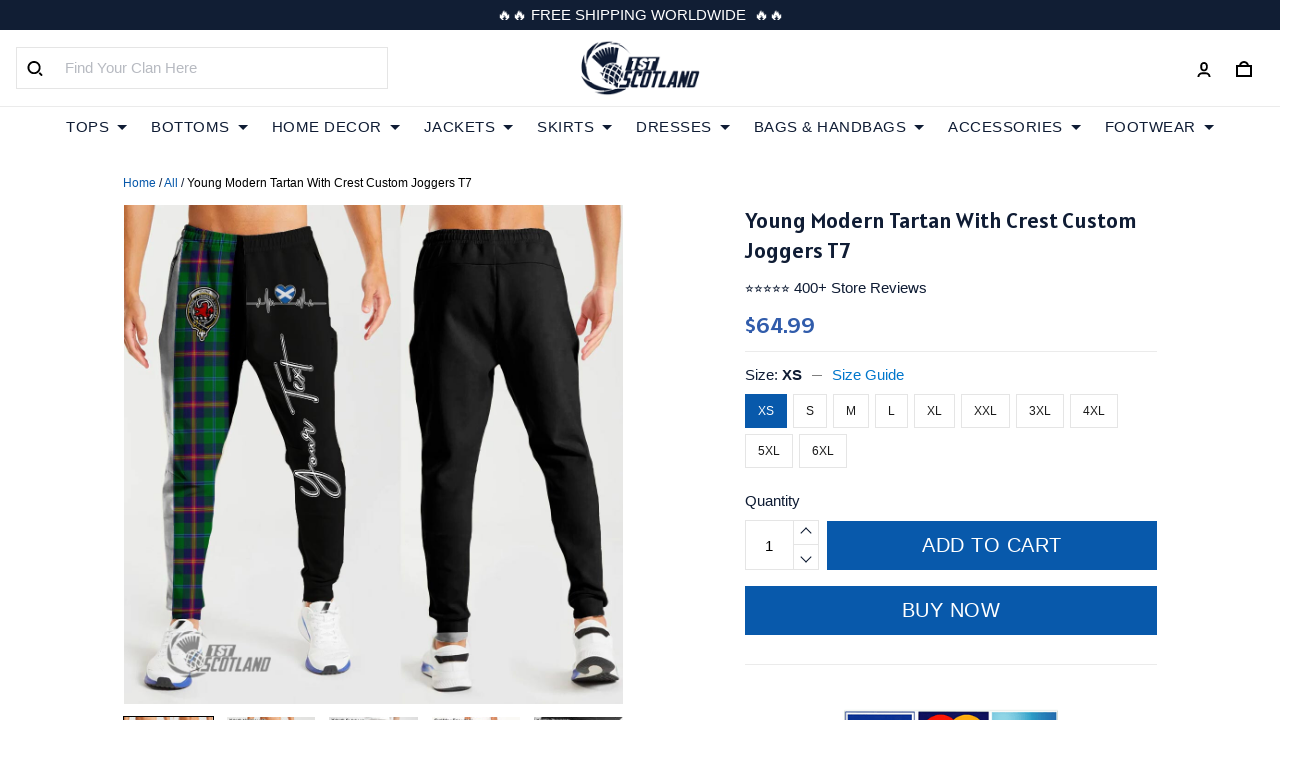

--- FILE ---
content_type: text/html; charset=utf-8
request_url: https://www.1stscotland.com/products/young-modern-tartan-with-crest-custom-joggers-t7
body_size: 87464
content:
<!DOCTYPE html>
<html  lang="en">
  <head>
    <meta charset="UTF-8"/>
    <meta name="viewport" content="width=device-width, initial-scale=1.0, maximum-scale=1.0, user-scalable=0, viewport-fit=cover"/>
    
    <link rel="preload" as="image" fetchPriority="high" imageSrcSet="https://img.thesitebase.net/files/10200912/2023/06/20/180x180@1687239757acdca37e7e.png 1x, https://img.thesitebase.net/files/10200912/2023/06/20/180x180_x2@1687239757acdca37e7e.png 2x" imageSizes="100vw">
<link rel="preload" as="image" fetchPriority="high" imageSrcSet="https://img.thesitebase.net/10200/10200912/products/ver_1b1d940b95212d501a743892e39351f8e/0x540@gexdembqhextemjvgiztcnzqgexdambqgaxdkmjxgaAtgmzwheBdinrzgxxdo.jpg 540w, https://img.thesitebase.net/10200/10200912/products/ver_1b1d940b95212d501a743892e39351f8e/0x720@gexdembqhextemjvgiztcnzqgexdambqgaxdkmjxgaAtgmzwheBdinrzgxxdo.jpg 720w, https://img.thesitebase.net/10200/10200912/products/ver_1b1d940b95212d501a743892e39351f8e/0x900@gexdembqhextemjvgiztcnzqgexdambqgaxdkmjxgaAtgmzwheBdinrzgxxdo.jpg 900w, https://img.thesitebase.net/10200/10200912/products/ver_1b1d940b95212d501a743892e39351f8e/0x1080@gexdembqhextemjvgiztcnzqgexdambqgaxdkmjxgaAtgmzwheBdinrzgxxdo.jpg 1080w, https://img.thesitebase.net/10200/10200912/products/ver_1b1d940b95212d501a743892e39351f8e/0x1296@gexdembqhextemjvgiztcnzqgexdambqgaxdkmjxgaAtgmzwheBdinrzgxxdo.jpg 1296w, https://img.thesitebase.net/10200/10200912/products/ver_1b1d940b95212d501a743892e39351f8e/0x1512@gexdembqhextemjvgiztcnzqgexdambqgaxdkmjxgaAtgmzwheBdinrzgxxdo.jpg 1512w, https://img.thesitebase.net/10200/10200912/products/ver_1b1d940b95212d501a743892e39351f8e/0x1728@gexdembqhextemjvgiztcnzqgexdambqgaxdkmjxgaAtgmzwheBdinrzgxxdo.jpg 1728w, https://img.thesitebase.net/10200/10200912/products/ver_1b1d940b95212d501a743892e39351f8e/0x2048@gexdembqhextemjvgiztcnzqgexdambqgaxdkmjxgaAtgmzwheBdinrzgxxdo.jpg 2048w, https://img.thesitebase.net/10200/10200912/products/ver_1b1d940b95212d501a743892e39351f8e/0x720@gexdembqhextemjvgiztcnzqgexdambqgaxdkmjxgaAtgmzwheBdinrzgxxdo.jpg 720w" imageSizes="100vw">
<link rel="preload" as="image" fetchPriority="high" imageSrcSet="https://img.thesitebase.net/10200/10200912/products/ver_1b1d940b95212d501a743892e39351f8e/110x110@gexdembqhextemjvgiztcnzqgexdambqgaxdkmjxgaAtgmzwheBdinrzgxxdo.jpg 1x, https://img.thesitebase.net/10200/10200912/products/ver_1b1d940b95212d501a743892e39351f8e/110x110_x2@gexdembqhextemjvgiztcnzqgexdambqgaxdkmjxgaAtgmzwheBdinrzgxxdo.jpg 2x" imageSizes="100vw">
<link rel="preload" as="image" fetchPriority="high" imageSrcSet="https://img.thesitebase.net/10200/10200912/products/ver_1b1d940b95212d501a743892e39351f8e/110x110@gexdembqhextemjvgiztcnzqgexdambqgaxdkmjxgaAtgmzwheBdinrzgxxdg.jpg 1x, https://img.thesitebase.net/10200/10200912/products/ver_1b1d940b95212d501a743892e39351f8e/110x110_x2@gexdembqhextemjvgiztcnzqgexdambqgaxdkmjxgaAtgmzwheBdinrzgxxdg.jpg 2x" imageSizes="100vw">
<link rel="preload" as="image" fetchPriority="high" imageSrcSet="https://img.thesitebase.net/10200/10200912/products/ver_1b1d940b95212d501a743892e39351f8e/110x110@gexdembqhextemjvgiztcnzqgexdambqgaxdkmjxgaAtgmzwheBdinrzgxxdi.jpg 1x, https://img.thesitebase.net/10200/10200912/products/ver_1b1d940b95212d501a743892e39351f8e/110x110_x2@gexdembqhextemjvgiztcnzqgexdambqgaxdkmjxgaAtgmzwheBdinrzgxxdi.jpg 2x" imageSizes="100vw">
<link rel="preload" as="image" fetchPriority="high" imageSrcSet="https://img.thesitebase.net/10200/10200912/products/ver_1b1d940b95212d501a743892e39351f8e/110x110@gexdembqhextemjvgiztcnzqgexdambqgaxdkmjxgaAtgmzwheBdinrzgxxdk.jpg 1x, https://img.thesitebase.net/10200/10200912/products/ver_1b1d940b95212d501a743892e39351f8e/110x110_x2@gexdembqhextemjvgiztcnzqgexdambqgaxdkmjxgaAtgmzwheBdinrzgxxdk.jpg 2x" imageSizes="100vw">
<link rel="preload" as="image" fetchPriority="high" imageSrcSet="https://img.thesitebase.net/10200/10200912/products/ver_1b1d940b95212d501a743892e39351f8e/110x110@gexdembqhextemjvgiztcnzqgexdambqgaxdkmjxgaAtgmzwheBdinrzgxxdm.jpg 1x, https://img.thesitebase.net/10200/10200912/products/ver_1b1d940b95212d501a743892e39351f8e/110x110_x2@gexdembqhextemjvgiztcnzqgexdambqgaxdkmjxgaAtgmzwheBdinrzgxxdm.jpg 2x" imageSizes="100vw">
    <title>Young Modern Tartan With Crest Custom Joggers T7 - 1stscotland</title>
<style>
    :root {
      --color-product-detail-background-button-rgb: 8, 89, 171;
      --color-primary-rgb: 15, 28, 52;
      --color-text-rgb: 15, 28, 52;
      --color-background-button-rgb: 8, 89, 171;
      --color-main-menu-text-rgb: 15, 28, 52;
      --color-product-detail-price-rgb: 49, 92, 171;
      --color-product-detail-text-description-rgb: 0, 0, 0;
      --color-video-overlay-rgb: 0, 0, 0;

      --type-body-family: &#x27;Futura&#x27;, Calibri, Segoe, &#x27;Segoe UI&#x27;, Optima, Arial, sans-serif;
      --type-body-style: regular;
      --type-body-size: 15;
      --type-heading-family: &#x27;Alatsi&#x27;, sans-serif;
      --type-heading-style: regular;
      --type-heading-size: 45;
      --type-heading-capitalize: false;
      --type-button-family: &#x27;Verdana&#x27;, Geneva, Tahoma, sans-serif;
      --type-button-style: regular;
      --type-button-capitalize: true;

      --color-primary: #0F1C34;
      --color-announcement-bar-background: #111e34;
      --color-announcement-bar-text: #FFFFFF;
      --color-text: #0F1C34;
      --color-background: #ffffff;
      --color-heading: #0f1c34;
      --color-background-button: #0859AB;
      --color-text-button: #FFFFFF;
      --color-main-menu-background: #FFFFFF;
      --color-top-bar-background: #F0F0F0;
      --color-main-menu-text: #0F1C34;
      --color-main-menu-text-hover: #0859AB;
      --color-main-menu-active: #0F1C34;
      --color-slideshow-overlay: #000000;
      --color-slideshow-heading: #ffffff;
      --color-slideshow-text: #ffffff;
      --color-slideshow-background-button: #ffffff;
      --color-slideshow-text-button: #1A0D00;
      --color-product-name: #0F1C34;
      --color-product-detail-name: #0F1C34;
      --color-product-detail-price: #315CAB;
      --color-product-detail-sale-price: #969696;
      --color-product-detail-sale-tag: #FF0000;
      --color-product-detail-sale-tag-text: #ffffff;
      --color-product-detail-background-button: #0859AB;
      --color-product-detail-text-button: #ffffff;
      --color-product-detail-background-description: #ffffff;
      --color-product-detail-text-description: #000000;
      --color-collection-list-heading: #0C1B35;
      --color-collection-title: #0C1B35;
      --color-rich-text-heading: #000000;
      --color-rich-text-text: #666666;
      --color-rich-text-background-button: #0F1C34;
      --color-rich-text-text-button: #FFFFFF;
      --color-banner-overlay: #000000;
      --color-banner-heading: #FFFFFF;
      --color-banner-text: #E2E0E0;
      --color-banner-background-button: #0F1C34;
      --color-banner-text-button: #FFFFFF;
      --color-img-with-text-overlay: #000000;
      --color-img-with-text-heading: #0F1C34;
      --color-img-with-text-text: #ffffff;
      --color-img-with-text-background-button: #0F1C34;
      --color-img-with-text-text-button: #FFFFFF;
      --color-video-overlay: #000000;
      --color-video-heading: #ffffff;
      --color-video-text: #ffffff;
      --color-video-background-button: #FFFFFF;
      --color-testimonial-background: #FFFFFF;
      --color-testimonial-heading: #1A0D00;
      --color-testimonial-text: #666666;
      --color-testimonial-overlay: undefined;
      --color-promotion-background: #F2F2F2;
      --color-promotion-text: #000000;
      --color-newsletter-background: #F2F2F2;
      --color-newsletter-heading: #000000;
      --color-newsletter-text: #666666;
      --color-newsletter-background-button: #005EB8;
      --color-newsletter-text-button: #FFFFFF;
      --color-footer-background: #0C1B35;
      --color-footer-heading: #FFFFFF;
      --color-footer-text: #FFFFFF;
      --color-footer-links: #FFFFFF;
      --color-footer-border: #FFFFFF;
      --color-footer-social-icon: #FFFFFF;
      --color-success: #B2B2B2;
      --color-neutral: #666666;
      --color-warning: #E95A41;
      --color-page-title: #000000;
      --color-section-title: #000000;
      --color-text-link: #33a7ff;
      --color-slideshow-background-button-mobile: #4C4C4C;
      --color-slideshow-text-button-mobile: #ffffff;
      --color-slideshow-heading-mobile: #4C4C4C;
      --color-slideshow-text-mobile: #4C4C4C;
      --color-collection-overlay: #000000;
      --color-product-price: #4C4C4C;
      --color-product-sale-price: #B2B2B2;
      --color-product-sale-tag: #F20D2B;

      --btn-subtle-color: #333333;

      --a-hover: #03264a;
      --add-cart-outline-color: #06407a;
      --base-picture-bg-hover: #4d4d4d;
      --button-buy-now-background-color: #06407a;
      --button-buy-now-color: #e6e6e6;
      --btn-outline-not-cut-color: #03264a;
      --btn-add-to-cart-outline-color: #03264a;
      --btn-preview-color: #03264a;
      --footer-section-a-hover: #ffffff;
      --product-option-color-state: #4d4d4d;
      --product-option-color: #1A1A1A;
      --sb-lazy-not-src-before-background-color: #dbdbdb;
      --site-nav-dropdown-great-grandchild-a-hover-background-color: #f5f5f5;
      --site-nav-dropdown-great-grandchild-a-hover-color: #000000;
      --product-out-of-stock: #b6d9fc;


      --mobile-nav-menu-button-span-background: #666666;
      --share-rule-span-background: #666666;
      --site-nav-more-background: #000;
      --search-group-border-color: #0000001a;
      --search-group-svg-path: #000;
      --cart-container-svg-path: #000;
      --search-group-input-color: #0F1C34;
      --search-group-input-placeholder-color: hsla(219, 55%, 13%, 0.3);

      --font-size-type-body-size: 15px;

      --font-size-embase-heading: 3em;
      --font-size-embase-67: 2em;
      --font-size-embase-42: 1.2em;
      --font-size-embase-50: 1.4666666666666666em;
      --font-size-embase-85: 2.533333333333333em;
      --font-size-embase-35: 1em;
      --font-size-embase-subtle: 0.8em;
      --font-size-embase-caption: 0.6666666666666666em;
      --font-size-embase-video-subheading: 1em;

      --uncheckmark-black: url(&quot;data:image&#x2F;svg+xml;base64,[base64]&quot;);
      --checkmark-white: url(&quot;data:image&#x2F;svg+xml;base64,[base64]&quot;);
      --checkmark-black: url(&quot;data:image&#x2F;svg+xml;base64,[base64]&quot;);
      --checkmark-success: url(&quot;data:image&#x2F;svg+xml;base64,[base64]&quot;);

      --header-text-transform: unset;
      --button-text-transform: uppercase;
      --body-font-weight: 400;
      --body-font-style: normal;
      --header-font-weight: 400;
      --header-font-style: normal;
      --button-font-weight: 400;
      --button-font-style: normal;
      --letter-spacing-05: 0.03125em;
      --letter-spacing-02: 0.0125em;

      --fieldset-disabled-border-color: #00000033;
      --button-state-color: #03264a;
      --button-state-border: 1px solid #0859AB;
      --button-state-border-color: #03264a
      --button-state-btn-loading-background-color: #55a6f7;
      --button-state-btn-primary-background-color: #06407a;
      --button-state-banner-border: 1px solid #0F1C34;
      --button-state-banner-border-color: #000000;
      --button-state-banner-color: #000000;

      --button-state-banner-color-2: #315cab;
      --button-state-banner-color-3: #04070c;
      --button-state-slideshow-color: #b3b3b3;
      --button-state-slideshow-color-2: #e6e6e6;
      --button-state-slideshow-color-3: #cccccc;
      --button-state-slideshow-border: 1px solid #ffffff;
      --button-state-slideshow-border-color: #cccccc;
      --btn-add-to-cart-outline-border-color: #0859AB;
      --btn-add-to-cart-outline-border-color-2: #03264a;
      --btn-loading-color: #55a6f714;
      --btn-loading-color-2: #ffffff14;
      --shape-round-border-radius-4: unset;
      --shape-round-border-radius-24: unset;
      --btn-outline-before-content: none;

      --blog-title-font-size: 22.5px;
      --blog-sub-title-font-size: 15px;
      --blog-post-title-font-size: 16.875px;
      --blog-sidebar-title-font-size: 18.765px;
    }</style>
<link rel="canonical" href="https://www.1stscotland.com/products/young-modern-tartan-with-crest-custom-joggers-t7">
<link rel="shortcut icon" href="https://img.thesitebase.net/files/10200912/2021/05/15/1621054917291374a56e.png">
<link rel="icon" href="https://img.thesitebase.net/files/10200912/2021/05/15/1621054917291374a56e.png">
<meta property="og:type" content="product">
<meta property="og:title" content="Young Modern Tartan With Crest Custom Joggers T7 - 1stscotland">
<meta property="og:url" content="https://www.1stscotland.com/products/young-modern-tartan-with-crest-custom-joggers-t7">
<meta name="twitter:card" content="summary_large_image">
<meta name="twitter:title" content="Young Modern Tartan With Crest Custom Joggers T7 - 1stscotland">
<meta name="description" content="Feel free to buy Scottish Young Modern Tartan With Crest Custom Joggers T7 with risk-free shopping guarantee at 1stScotland. Shop now!">
<meta itemprop="description" content="Feel free to buy Scottish Young Modern Tartan With Crest Custom Joggers T7 with risk-free shopping guarantee at 1stScotland. Shop now!">
<meta property="og:description" content="Feel free to buy Scottish Young Modern Tartan With Crest Custom Joggers T7 with risk-free shopping guarantee at 1stScotland. Shop now!">
<meta name="twitter:description" content="Feel free to buy Scottish Young Modern Tartan With Crest Custom Joggers T7 with risk-free shopping guarantee at 1stScotland. Shop now!">
<meta itemprop="image" content="https://img.thesitebase.net/10200/10200912/products/ver_1b1d940b95212d501a743892e39351f8e/gexdembqhextemjvgiztcnzqgexdambqgaxdkmjxgaAtgmzwheBdinrzgxxdo.jpg">
<meta property="og:image" content="https://img.thesitebase.net/10200/10200912/products/ver_1b1d940b95212d501a743892e39351f8e/gexdembqhextemjvgiztcnzqgexdambqgaxdkmjxgaAtgmzwheBdinrzgxxdo.jpg">
<meta name="twitter:image" content="https://img.thesitebase.net/10200/10200912/products/ver_1b1d940b95212d501a743892e39351f8e/gexdembqhextemjvgiztcnzqgexdambqgaxdkmjxgaAtgmzwheBdinrzgxxdo.jpg">
<meta name="referrer" content="strict-origin-when-cross-origin">
<meta itemprop="name" content="1stscotland">
<meta property="og:site_name" content="1stscotland">
<meta property="og:amount" content="64.99">
<meta property="og:currency" content="USD">
<script type="application/ld+json">{"@context":"https://schema.org/","@type":"Product","name":"Young Modern Tartan With Crest Custom Joggers T7","image":"https://img.thesitebase.net/10200/10200912/products/ver_1b1d940b95212d501a743892e39351f8e/gexdembqhextemjvgiztcnzqgexdambqgaxdkmjxgaAtgmzwheBdinrzgxxdo.jpg","description":"Feel free to buy Scottish Young Modern Tartan With Crest Custom Joggers T7 with risk-free shopping guarantee at 1stScotland. Shop now!","sku":"1000012854468707","brand":{"@type":"Brand","name":"1stScotland"},"offers":{"@type":"Offer","url":"https://www.1stscotland.com/products/young-modern-tartan-with-crest-custom-joggers-t7","priceCurrency":"USD","price":"64.99","priceValidUntil":"2027-01-18","itemCondition":"https://schema.org/NewCondition","availability":"https://schema.org/InStock"}}</script>
    
<link id="google-font" href="https://fonts.googleapis.com/css?family=.|Alatsi%3Aregular%7CDM+Sans%3A700%7CDM+Sans%3Aregular%7CPoppins%3A700%7CDM+Sans%3Aregular%7CPoppins%3A700%7CDM+Sans%3A700&display=swap" rel="stylesheet" type="text/css" />
<style id="critical-css">.VueCarousel{display:flex;flex-direction:column;position:relative}.VueCarousel--reverse{flex-direction:column-reverse}.VueCarousel-wrapper{width:100%;position:relative;overflow:hidden}.VueCarousel-inner{display:flex;flex-direction:row;backface-visibility:hidden}.VueCarousel-inner--center{justify-content:center}.VueCarousel-slide{flex-basis:inherit;flex-grow:0;flex-shrink:0;user-select:none;backface-visibility:hidden;-webkit-touch-callout:none;-webkit-tap-highlight-color:rgba(0,0,0,0);outline:none}.VueCarousel-slide-adjustableHeight{display:table;flex-basis:auto;width:100%}.VueCarousel-navigation-button{position:absolute;top:50%;transform:translateY(-50%);box-sizing:border-box;color:transparent;line-height:0;text-decoration:none;-webkit-appearance:none;appearance:none;border:none;background-color:rgba(0,0,0,.08);cursor:pointer;outline:none;width:20px;height:40px;overflow:hidden}.VueCarousel-navigation-button:focus,.VueCarousel-navigation-button.focused,.VueCarousel-navigation-button:active,.VueCarousel-navigation-button:hover,.VueCarousel-navigation-button.hovered,.VueCarousel-navigation-button.active{outline:none}.VueCarousel-navigation-button svg{position:relative;width:24px;height:24px}.VueCarousel-navigation-next{right:0;font-family:BlinkMacSystemFont,-apple-system,Segoe UI,Roboto,Oxygen,Ubuntu,Cantarell,Fira Sans,Droid Sans,Helvetica Neue,Helvetica,Arial,sans-serif}.VueCarousel-navigation-prev{left:0;font-family:BlinkMacSystemFont,-apple-system,Segoe UI,Roboto,Oxygen,Ubuntu,Cantarell,Fira Sans,Droid Sans,Helvetica Neue,Helvetica,Arial,sans-serif}.VueCarousel-navigation--disabled{opacity:.5;cursor:default}.VueCarousel-pagination{width:100%;text-align:center}.VueCarousel-pagination--top-overlay{position:absolute;top:0}.VueCarousel-pagination--bottom-overlay{position:absolute;bottom:0}.VueCarousel-dot-container{display:inline-block;margin:0 auto;padding:0}.VueCarousel-dot{display:inline-block;cursor:pointer;-webkit-appearance:none;appearance:none;border:none;background-clip:content-box;box-sizing:content-box;padding:0;border-radius:100%;outline:none}.VueCarousel-slide-adjustableHeight{display:block}.VueCarousel-inner{align-items:flex-start}[id=v-progressbar]{pointer-events:none}[id=v-progressbar] .v-p-bar{position:fixed;top:0;left:0;width:100%;height:2px;background:#29d;z-index:1031}[id=v-progressbar] .v-p-peg{display:block;position:absolute;right:0;width:100px;height:100%;box-shadow:0 0 10px #29d,0 0 5px #29d;opacity:1;transform:rotate(3deg) translateY(-4px)}*,*:before,*:after{box-sizing:border-box}main{display:block}html{position:relative;font-size:var(--font-size-type-body-size);-webkit-font-smoothing:antialiased;-moz-osx-font-smoothing:grayscale;text-rendering:optimizeLegibility}body{margin:0;font-family:var(--type-body-family);font-size:var(--font-size-type-body-size);font-weight:var(--body-font-weight);font-style:var(--body-font-style);line-height:1.5;color:var(--color-text);text-align:left;background-color:var(--color-background);-webkit-text-size-adjust:100%;-webkit-tap-highlight-color:rgba(0,0,0,0)}body .sm-survey,body .crisp-client{display:none}[tabindex="-1"]:focus:not(:focus-visible){outline:0!important}hr{margin:1rem 0;color:inherit;background-color:currentColor;border:0;opacity:.25}hr:not([size]){height:1px}h6,.h6,h5,.h5,h4,.h4,h3,.h3,h2,.h2,h1,.h1{font-family:var(--type-heading-family);font-weight:var(--header-font-weight);font-style:var(--header-font-style);text-transform:var(--header-text-transform);margin-top:0;margin-bottom:12px;line-height:normal;color:var(--color-heading)}h1,.h1{font-size:var(--font-size-embase-heading)}h2,.h2{font-size:var(--font-size-embase-85)}h3,.h3{font-size:var(--font-size-embase-67)}h4,.h4{font-size:var(--font-size-embase-50)}h5,.h5{font-size:var(--font-size-embase-42)}h6,.h6{font-size:var(--font-size-embase-35)}p{margin-top:0;margin-bottom:12px}abbr[title],abbr[data-original-title]{text-decoration:underline;text-decoration:underline dotted;cursor:help;border-bottom:0;text-decoration-skip-ink:none}address{margin-bottom:1rem;font-style:normal;line-height:inherit}ol,ul,dl{margin-top:0;margin-bottom:1rem}ol ol,ul ul,ol ul,ul ol{margin-bottom:0}dt{font-weight:700}dd{margin-bottom:.5rem;margin-left:0}blockquote{margin:0 0 1rem}b,strong{font-weight:800}small{font-size:80%}sub,sup{position:relative;font-size:75%;line-height:0;vertical-align:baseline}sub{bottom:-.25em}sup{top:-.5em}a{color:var(--color-background-button);text-decoration:none;background-color:transparent}a:hover{color:var(--a-hover);text-decoration:underline;transition:.125s all ease}a.link-initial{text-decoration:none;color:initial}a.link-underline{text-decoration:underline}a.link-underline:hover{opacity:.5}a:not([href]):not([tabindex]),a:not([href]):not([tabindex]):hover,a:not([href]):not([tabindex]):focus{color:inherit;text-decoration:none;outline:0}pre,code,kbd,samp{font-family:var(--type-body-family);font-size:1em}pre{margin-top:0;margin-bottom:1rem;overflow:auto}figure{margin:0 0 1rem}img,embed,object,video{height:auto;max-width:100%;border-style:none}svg{overflow:hidden;vertical-align:middle}table{border-collapse:collapse}caption{padding-top:.75rem;padding-bottom:.75rem;color:var(--color-text);text-align:left;caption-side:bottom}th{text-align:inherit}label{display:inline-block;margin-bottom:.5rem}button{border-radius:0;background:transparent;border:none}button:focus{outline:none}input,button,select,optgroup,textarea{margin:0;border-radius:0;font-family:var(--type-body-family);font-size:inherit;line-height:inherit}select{-moz-appearance:none;-webkit-appearance:none}select::-ms-expand{display:none}button,input{overflow:visible}select:focus,input:focus{outline:none}input,textarea{background:#fff;border:1px solid rgba(var(--color-text-rgb),.1);min-height:40px;outline:none;box-shadow:none}input:hover,textarea:hover{outline:none;border:1px solid rgba(var(--color-text-rgb),.2)}input:focus,textarea:focus{outline:none;border:1px solid rgba(var(--color-text-rgb),.8)}input::-webkit-input-placeholder,textarea::-webkit-input-placeholder{color:rgba(0,0,0,.3)}input::-moz-placeholder,textarea::-moz-placeholder{color:rgba(0,0,0,.3)}input:-ms-input-placeholder,textarea:-ms-input-placeholder{color:rgba(0,0,0,.3)}button,select{text-transform:none}select{word-wrap:normal}button,[type=button],[type=reset],[type=submit]{-webkit-appearance:button}button:not(:disabled),[type=button]:not(:disabled),[type=reset]:not(:disabled),[type=submit]:not(:disabled){cursor:pointer}button::-moz-focus-inner,[type=button]::-moz-focus-inner,[type=reset]::-moz-focus-inner,[type=submit]::-moz-focus-inner{padding:0;border-style:none}input[type=radio],input[type=checkbox]{box-sizing:border-box;padding:0}input[type=date],input[type=time],input[type=datetime-local],input[type=month]{-webkit-appearance:listbox}textarea{padding-top:8px;overflow:auto;resize:vertical}fieldset{min-width:0;padding:0;margin:0;border:0}legend{display:block;width:100%;max-width:100%;padding:0;margin-bottom:.5rem;font-size:1.5rem;line-height:inherit;color:inherit;white-space:normal}progress{vertical-align:baseline}[type=number]::-webkit-inner-spin-button,[type=number]::-webkit-outer-spin-button{height:auto;-webkit-appearance:none;margin:0}[type=number]{-moz-appearance:textfield}[type=search]{outline-offset:-2px;-webkit-appearance:none}[type=search]::-webkit-search-decoration{-webkit-appearance:none}::-webkit-file-upload-button{font:inherit;-webkit-appearance:button}output{display:inline-block}summary{display:list-item;cursor:pointer}template{display:none}[hidden]{display:none!important}.is-noscroll{overflow-y:hidden}table.table-bordered{width:100%;margin-bottom:1rem;background-color:transparent;border:1px solid #E6E6E6}table.table-bordered th,table.table-bordered td{padding:.75rem;vertical-align:top;border:1px solid #E6E6E6}table.table-bordered thead td{border-bottom-width:2px}table.table-bordered thead th{vertical-align:bottom;border-bottom:2px solid #E6E6E6}table.table-bordered tbody+tbody{border-top:2px solid #E6E6E6}.subtle{font-family:var(--type-body-family);font-size:var(--font-size-type-body-size);font-weight:var(--body-font-weight);font-style:var(--body-font-style);font-size:var(--font-size-embase-subtle);line-height:normal;color:var(--color-text)}.caption{font-family:var(--type-body-family);font-size:var(--font-size-type-body-size);font-weight:var(--body-font-weight);font-style:var(--body-font-style);font-size:var(--font-size-embase-subtle);line-height:normal;letter-spacing:var(--letter-spacing-02);text-transform:uppercase;color:var(--color-text)}.has-text-white{color:#fff}.has-background-white{background-color:#fff}.has-text-black{color:#000}.has-background-black{background-color:#000}.has-text-success{color:var(--color-success)}.has-background-success{background-color:var(--color-success)}.has-text-warning{color:var(--color-warning)}.has-background-warning{background-color:var(--color-warning)}.text-align-center{text-align:center}.text-align-justify{text-align:justify}.text-align-left{text-align:left}.text-align-right{text-align:right}@media only screen and (max-width: 1023px){.text-align-center-xs{text-align:center}.text-align-justify-xs{text-align:justify}.text-align-left-xs{text-align:left}.text-align-right-xs{text-align:right}.hidden-xs{display:none!important}}@media only screen and (min-width: 1024px){.text-align-center-lg{text-align:center}.text-align-justify-lg{text-align:justify}.text-align-left-lg{text-align:left}.text-align-right-lg{text-align:right}.hidden-lg{display:none!important}}.spacing-normal{letter-spacing:normal}.has-text-weight-light{font-weight:300}.has-text-weight-normal{font-weight:400}.has-text-weight-medium{font-weight:500}.has-text-weight-semibold{font-weight:600}.has-text-weight-bold{font-weight:700}.is-capitalized{text-transform:capitalize}.is-lowercase{text-transform:lowercase}.is-uppercase{text-transform:uppercase}.is-initial{text-transform:initial}.is-italic{font-style:italic}.decoration-none{text-decoration:none}.decoration-line-through{text-decoration:line-through}.decoration-underline{text-decoration:underline}.\:hover-no-underline:hover{text-decoration:none}.\:hover-underline:hover{text-decoration:underline}.list-style-none{list-style:none}.cursor-zoom-in{cursor:zoom-in}.word-break-all{word-break:break-all}.flex{display:flex}.flex-inline{display:inline-flex}.flex-grow{flex:1 0 auto}.flex-basis{flex:0 0 auto}.flex-1{flex:1}.flex-wrap{flex-wrap:wrap}.flex-nowrap{flex-wrap:nowrap}.row-reverse{flex-direction:row-reverse}.items-center{align-items:center}.items-stretch{align-items:stretch}.item-base-line{align-items:baseline}.justify-center{justify-content:center}.justify-start{justify-content:flex-start}.justify-end{justify-content:flex-end}.justify-space-between{justify-content:space-between}.flow-column{flex-flow:column}.flow-wrap{flex-flow:wrap}.direction-column{flex-direction:column}.w-100{width:100%}.h-100{height:100%}.h-100vh{height:100vh}.vh-min-100{min-height:100vh}.relative{position:relative}.absolute{position:absolute}.fixed{position:fixed}.d-block{display:block}.align-center{align-items:center}.align-baseline{align-items:baseline}.align-end{align-items:flex-end}.align-start{align-items:flex-start}.pointer{cursor:pointer}.white-space-pre-line{white-space:pre-line}.brdr-none{border:none}.brdr-1{border:1px solid}.brdr-top-1{border-top-width:1px;border-top-style:solid}.brdr-bottom-1{border-bottom-width:1px;border-bottom-style:solid}.brdr-left-1{border-left-width:1px;border-left-style:solid}.brdr-right-1{border-right-width:1px;border-right-style:solid}.brdr-cl-white{border-color:#fff}.brdr-cl-black{border-color:#000}.brdr-cl-success{border-color:var(--color-success)}.brdr-cl-warning{border-color:var(--color-warning)}.cl-white{color:#fff}.cl-black{color:#000}.cl-success{color:var(--color-success)}.cl-warning{color:var(--color-warning)}.p0{padding:0}.m0{margin:0}.p4{padding:4px}.m4{margin:4px}.p6{padding:6px}.m6{margin:6px}.p8{padding:8px}.m8{margin:8px}.p10{padding:10px}.m10{margin:10px}.p12{padding:12px}.m12{margin:12px}.p14{padding:14px}.m14{margin:14px}.p16{padding:16px}.m16{margin:16px}.p20{padding:20px}.m20{margin:20px}.p22{padding:22px}.m22{margin:22px}.p24{padding:24px}.m24{margin:24px}.p26{padding:26px}.m26{margin:26px}.p28{padding:28px}.m28{margin:28px}.p32{padding:32px}.m32{margin:32px}.p36{padding:36px}.m36{margin:36px}.p40{padding:40px}.m40{margin:40px}.p48{padding:48px}.m48{margin:48px}.p55{padding:55px}.m55{margin:55px}.px0{padding-left:0;padding-right:0}.mx0{margin-left:0;margin-right:0}.px4{padding-left:4px;padding-right:4px}.mx4{margin-left:4px;margin-right:4px}.px6{padding-left:6px;padding-right:6px}.mx6{margin-left:6px;margin-right:6px}.px8{padding-left:8px;padding-right:8px}.mx8{margin-left:8px;margin-right:8px}.px10{padding-left:10px;padding-right:10px}.mx10{margin-left:10px;margin-right:10px}.px12{padding-left:12px;padding-right:12px}.mx12{margin-left:12px;margin-right:12px}.px14{padding-left:14px;padding-right:14px}.mx14{margin-left:14px;margin-right:14px}.px16{padding-left:16px;padding-right:16px}.mx16{margin-left:16px;margin-right:16px}.px20{padding-left:20px;padding-right:20px}.mx20{margin-left:20px;margin-right:20px}.px22{padding-left:22px;padding-right:22px}.mx22{margin-left:22px;margin-right:22px}.px24{padding-left:24px;padding-right:24px}.mx24{margin-left:24px;margin-right:24px}.px26{padding-left:26px;padding-right:26px}.mx26{margin-left:26px;margin-right:26px}.px28{padding-left:28px;padding-right:28px}.mx28{margin-left:28px;margin-right:28px}.px32{padding-left:32px;padding-right:32px}.mx32{margin-left:32px;margin-right:32px}.px36{padding-left:36px;padding-right:36px}.mx36{margin-left:36px;margin-right:36px}.px40{padding-left:40px;padding-right:40px}.mx40{margin-left:40px;margin-right:40px}.px48{padding-left:48px;padding-right:48px}.mx48{margin-left:48px;margin-right:48px}.px55{padding-left:55px;padding-right:55px}.mx55{margin-left:55px;margin-right:55px}.py0{padding-top:0;padding-bottom:0}.my0{margin-top:0;margin-bottom:0}.py4{padding-top:4px;padding-bottom:4px}.my4{margin-top:4px;margin-bottom:4px}.py6{padding-top:6px;padding-bottom:6px}.my6{margin-top:6px;margin-bottom:6px}.py8{padding-top:8px;padding-bottom:8px}.my8{margin-top:8px;margin-bottom:8px}.py10{padding-top:10px;padding-bottom:10px}.my10{margin-top:10px;margin-bottom:10px}.py12{padding-top:12px;padding-bottom:12px}.my12{margin-top:12px;margin-bottom:12px}.py14{padding-top:14px;padding-bottom:14px}.my14{margin-top:14px;margin-bottom:14px}.py16{padding-top:16px;padding-bottom:16px}.my16{margin-top:16px;margin-bottom:16px}.py20{padding-top:20px;padding-bottom:20px}.my20{margin-top:20px;margin-bottom:20px}.py22{padding-top:22px;padding-bottom:22px}.my22{margin-top:22px;margin-bottom:22px}.py24{padding-top:24px;padding-bottom:24px}.my24{margin-top:24px;margin-bottom:24px}.py26{padding-top:26px;padding-bottom:26px}.my26{margin-top:26px;margin-bottom:26px}.py28{padding-top:28px;padding-bottom:28px}.my28{margin-top:28px;margin-bottom:28px}.py32{padding-top:32px;padding-bottom:32px}.my32{margin-top:32px;margin-bottom:32px}.py36{padding-top:36px;padding-bottom:36px}.my36{margin-top:36px;margin-bottom:36px}.py40{padding-top:40px;padding-bottom:40px}.my40{margin-top:40px;margin-bottom:40px}.py48{padding-top:48px;padding-bottom:48px}.my48{margin-top:48px;margin-bottom:48px}.py55{padding-top:55px;padding-bottom:55px}.my55{margin-top:55px;margin-bottom:55px}.pt0{padding-top:0}.mt0{margin-top:0}.pt4{padding-top:4px}.mt4{margin-top:4px}.pt6{padding-top:6px}.mt6{margin-top:6px}.pt8{padding-top:8px}.mt8{margin-top:8px}.pt10{padding-top:10px}.mt10{margin-top:10px}.pt12{padding-top:12px}.mt12{margin-top:12px}.pt14{padding-top:14px}.mt14{margin-top:14px}.pt16{padding-top:16px}.mt16{margin-top:16px}.pt20{padding-top:20px}.mt20{margin-top:20px}.pt22{padding-top:22px}.mt22{margin-top:22px}.pt24{padding-top:24px}.mt24{margin-top:24px}.pt26{padding-top:26px}.mt26{margin-top:26px}.pt28{padding-top:28px}.mt28{margin-top:28px}.pt32{padding-top:32px}.mt32{margin-top:32px}.pt36{padding-top:36px}.mt36{margin-top:36px}.pt40{padding-top:40px}.mt40{margin-top:40px}.pt48{padding-top:48px}.mt48{margin-top:48px}.pt55{padding-top:55px}.mt55{margin-top:55px}.pt64{padding-top:64px}.mt64{margin-top:64px}.pb0{padding-bottom:0}.mb0{margin-bottom:0}.pb6{padding-bottom:6px}.mb6{margin-bottom:6px}.pb4{padding-bottom:4px}.mb4{margin-bottom:4px}.pb8{padding-bottom:8px}.mb8{margin-bottom:8px}.pb10{padding-bottom:10px}.mb10{margin-bottom:10px}.pb12{padding-bottom:12px}.mb12{margin-bottom:12px}.pb14{padding-bottom:14px}.mb14{margin-bottom:14px}.pb20{padding-bottom:20px}.mb20{margin-bottom:20px}.pb16{padding-bottom:16px}.mb16{margin-bottom:16px}.pb22{padding-bottom:22px}.mb22{margin-bottom:22px}.pb24{padding-bottom:24px}.mb24{margin-bottom:24px}.pb26{padding-bottom:26px}.mb26{margin-bottom:26px}.pb28{padding-bottom:28px}.mb28{margin-bottom:28px}.pb32{padding-bottom:32px}.mb32{margin-bottom:32px}.pb36{padding-bottom:36px}.mb36{margin-bottom:36px}.pb40{padding-bottom:40px}.mb40{margin-bottom:40px}.pb48{padding-bottom:48px}.mb48{margin-bottom:48px}.pb55{padding-bottom:55px}.mb55{margin-bottom:55px}.pr0{padding-right:0}.mr0{margin-right:0}.pr4{padding-right:4px}.mr4{margin-right:4px}.pr6{padding-right:6px}.mr6{margin-right:6px}.pr8{padding-right:8px}.mr8{margin-right:8px}.pr10{padding-right:10px}.mr10{margin-right:10px}.pr12{padding-right:12px}.mr12{margin-right:12px}.pr14{padding-right:14px}.mr14{margin-right:14px}.pr16{padding-right:16px}.mr16{margin-right:16px}.pr20{padding-right:20px}.mr20{margin-right:20px}.pr22{padding-right:22px}.mr22{margin-right:22px}.pr24{padding-right:24px}.mr24{margin-right:24px}.pr26{padding-right:26px}.mr26{margin-right:26px}.pr28{padding-right:28px}.mr28{margin-right:28px}.pr32{padding-right:32px}.mr32{margin-right:32px}.pr36{padding-right:36px}.mr36{margin-right:36px}.pr40{padding-right:40px}.mr40{margin-right:40px}.pr48{padding-right:48px}.mr48{margin-right:48px}.pr55{padding-right:55px}.mr55{margin-right:55px}.pl0{padding-left:0}.ml0{margin-left:0}.pl4{padding-left:4px}.ml4{margin-left:4px}.pl6{padding-left:6px}.ml6{margin-left:6px}.pl8{padding-left:8px}.ml8{margin-left:8px}.pl10{padding-left:10px}.ml10{margin-left:10px}.pl12{padding-left:12px}.ml12{margin-left:12px}.pl14{padding-left:14px}.ml14{margin-left:14px}.pl16{padding-left:16px}.ml16{margin-left:16px}.pl20{padding-left:20px}.ml20{margin-left:20px}.pl22{padding-left:22px}.ml22{margin-left:22px}.pl24{padding-left:24px}.ml24{margin-left:24px}.pl26{padding-left:26px}.ml26{margin-left:26px}.pl28{padding-left:28px}.ml28{margin-left:28px}.pl32{padding-left:32px}.ml32{margin-left:32px}.pl36{padding-left:36px}.ml36{margin-left:36px}.pl40{padding-left:40px}.ml40{margin-left:40px}.pl48{padding-left:48px}.ml48{margin-left:48px}.pl55{padding-left:55px}.ml55{margin-left:55px}.shape-cut-all{clip-path:polygon(0 16px,16px 0,calc(100% - 16px) 0,100% 16px,100% calc(100% - 16px),calc(100% - 16px) 100%,16px 100%,0 calc(100% - 16px));-webkit-clip-path:polygon(0 16px,16px 0,calc(100% - 16px) 0,100% 16px,100% calc(100% - 16px),calc(100% - 16px) 100%,16px 100%,0 calc(100% - 16px))}.shape-cut-t-r-b-l{clip-path:polygon(0 0,0 0,calc(100% - 16px) 0,100% 16px,100% 100%,100% 100%,16px 100%,0 calc(100% - 16px));-webkit-clip-path:polygon(0 0,0 0,calc(100% - 16px) 0,100% 16px,100% 100%,100% 100%,16px 100%,0 calc(100% - 16px))}.shape-cut-t-l-b-r{clip-path:polygon(0 16px,16px 0,100% 0,100% 0,100% calc(100% - 16px),calc(100% - 16px) 100%,0 100%,0 100%);-webkit-clip-path:polygon(0 16px,16px 0,100% 0,100% 0,100% calc(100% - 16px),calc(100% - 16px) 100%,0 100%,0 100%)}.shape-cut-b-l{clip-path:polygon(0 0,0 0,100% 0,100% 0,100% 100%,100% 100%,16px 100%,0 calc(100% - 16px));-webkit-clip-path:polygon(0 0,0 0,100% 0,100% 0,100% 100%,100% 100%,16px 100%,0 calc(100% - 16px))}.shape-cut-b-r{clip-path:polygon(0 0,0 0,100% 0,100% 0,100% calc(100% - 16px),calc(100% - 16px) 100%,0 100%,0 100%);-webkit-clip-path:polygon(0 0,0 0,100% 0,100% 0,100% calc(100% - 16px),calc(100% - 16px) 100%,0 100%,0 100%)}.shape-cut-t-r{clip-path:polygon(0 0,0 0,calc(100% - 16px) 0,100% 16px,100% 100%,100% 100%,0 100%,0 100%);-webkit-clip-path:polygon(0 0,0 0,calc(100% - 16px) 0,100% 16px,100% 100%,100% 100%,0 100%,0 100%)}.shape-cut-t-l{clip-path:polygon(0 16px,16px 0,100% 0,100% 0,100% 100%,100% 100%,0 100%,0 100%);-webkit-clip-path:polygon(0 16px,16px 0,100% 0,100% 0,100% 100%,100% 100%,0 100%,0 100%)}.shape-round-all{border-radius:24px!important;transform:translateZ(0)}.shape-round-all img{border-radius:24px}.shape-round-t-l-b-r{border-radius:0 24px!important;transform:translateZ(0)}.shape-round-t-l-b-r img{border-radius:0 24px}.shape-round-t-r-b-l{border-radius:24px 0!important;transform:translateZ(0)}.shape-round-t-r-b-l img{border-radius:24px 0}.shape-round-b-l{border-radius:0 0 0 24px!important;transform:translateZ(0)}.shape-round-b-l img{border-radius:0 0 0 24px}.shape-round-b-r{border-radius:0 0 24px!important;transform:translateZ(0)}.shape-round-b-r img{border-radius:0 0 24px}.shape-round-t-r{border-radius:0 24px 0 0!important;transform:translateZ(0)}.shape-round-t-r img{border-radius:0 24px 0 0}.shape-round-t-l{border-radius:24px 0 0!important;transform:translateZ(0)}.shape-round-t-l img{border-radius:24px 0 0}.shape-round-circle{border-radius:50%!important;transform:translateZ(0)}.shape-round-circle img{border-radius:50%}.sharp-dark-blur{background:rgba(66,66,66,.08)}.sharp-light-blur{background:rgba(255,255,255,.48)}.chevron{border-style:solid;border-width:1px 1px 0 0;display:inline-block;height:8px;width:8px}.chevron.chevron-top{transform:rotate(-45deg)}.chevron.chevron-right{transform:rotate(45deg)}.chevron.chevron-bottom{transform:rotate(135deg)}.chevron.chevron-left{transform:rotate(-135deg)}.triangle{width:0;height:0;border-style:solid;border-width:5px;border-bottom-width:0;border-color:rgba(0,0,0,.5) transparent transparent transparent}.triangle.triangle-top{transform:rotate(180deg)}.triangle.triangle-right{transform:rotate(-90deg)}.triangle.triangle-bottom{transform:rotate(0)}.triangle.triangle-left{transform:rotate(90deg)}.minus{display:inline-block;border-top-style:solid;border-top-width:1px;width:8px}.plus{position:relative;left:-4px}.plus:before{content:"";position:absolute;display:inline-block;border-top-style:solid;border-top-width:1px;width:8px}.plus:after{content:"";position:absolute;display:inline-block;border-top-style:solid;border-top-width:1px;width:8px;transform:rotate(90deg)}.image-wrap{overflow:hidden;margin-left:auto;margin-right:auto;max-width:100%;line-height:0}.loading-spinner{position:relative;padding-bottom:24px;width:100%}.loading-spinner:before{content:"";box-sizing:border-box;position:absolute;top:calc(50% - 10px);left:calc(50% - 10px);width:20px;height:20px;border-radius:50%;border:2px solid #999999;border-top-color:#4c4c4c;animation:loading-spinner 1.2s cubic-bezier(.5,0,.5,1) infinite}.view-more-link{color:var(--color-primary)}.view-more-link:hover{color:rgba(var(--color-primary-rgb),.5)}.upsell-color-product-name{color:var(--color-product-detail-name)!important}.upsell-color-price,.upsell-custom-option__price{color:var(--color-product-detail-price)!important}.upsell-color-link{color:var(--color-primary)!important}.upsell-color-compare-price{color:var(--color-product-detail-sale-price)!important}.svg-class{height:1em}.container{min-width:0px;width:100%;max-width:480px;padding-right:12px;padding-left:12px;margin-right:auto;margin-left:auto}@media (min-width: 1024px){.container{min-width:984px;width:calc(100% - 214px);max-width:1536px;padding-right:16px;padding-left:16px}}.container-page{min-width:0px;width:100%;max-width:480px;padding-right:12px;padding-left:12px;margin-right:auto;margin-left:auto}@media (min-width: 1024px){.container-page{min-width:984px;width:calc(100% - 214px);max-width:1280px;padding-right:16px;padding-left:16px}}.container-fluid{width:100%;padding-right:12px;padding-left:12px;margin-right:auto;margin-left:auto}@media (min-width: 1024px){.container-fluid{width:100%;padding-right:16px;padding-left:16px}}.row{display:flex;flex-wrap:wrap;margin-right:-12px;margin-left:-12px}@media (min-width: 1024px){.row{margin-right:-16px;margin-left:-16px}}.no-gutters{margin-right:auto;margin-left:auto}.no-gutters>.col,.no-gutters>[class*=col-]{padding-right:0;padding-left:0}.no-padding{padding-left:0;padding-right:0}.col-lg,.col-lg-auto,.col-lg-one-fifth,.col-lg-one-seventh,.col-lg-one-eighth,.col-lg-12,.col-lg-11,.col-lg-10,.col-lg-9,.col-lg-8,.col-lg-7,.col-lg-6,.col-lg-5,.col-lg-4,.col-lg-3,.col-lg-2,.col-lg-1,.col,.col-auto,.col-one-fifth,.col-one-seventh,.col-one-eighth,.col-12,.col-11,.col-10,.col-9,.col-8,.col-7,.col-6,.col-5,.col-4,.col-3,.col-2,.col-1{position:relative;width:100%;padding-right:12px;padding-left:12px}@media (min-width: 1024px){.col-lg,.col-lg-auto,.col-lg-one-fifth,.col-lg-one-seventh,.col-lg-one-eighth,.col-lg-12,.col-lg-11,.col-lg-10,.col-lg-9,.col-lg-8,.col-lg-7,.col-lg-6,.col-lg-5,.col-lg-4,.col-lg-3,.col-lg-2,.col-lg-1,.col,.col-auto,.col-one-fifth,.col-one-seventh,.col-one-eighth,.col-12,.col-11,.col-10,.col-9,.col-8,.col-7,.col-6,.col-5,.col-4,.col-3,.col-2,.col-1{padding-right:16px;padding-left:16px}}.col{flex-basis:0;flex-grow:1;max-width:100%}.col-auto{flex:0 0 auto;width:auto;max-width:100%}.col-one-fifth{flex:0 0 20%;max-width:20%}.col-one-seventh{flex:0 0 14.285%;max-width:14.285%}.col-one-eighth{flex:0 0 12.5%;max-width:12.5%}.col-1{flex:0 0 8.3333333333%;max-width:8.3333333333%}.col-2{flex:0 0 16.6666666667%;max-width:16.6666666667%}.col-3{flex:0 0 25%;max-width:25%}.col-4{flex:0 0 33.3333333333%;max-width:33.3333333333%}.col-5{flex:0 0 41.6666666667%;max-width:41.6666666667%}.col-6{flex:0 0 50%;max-width:50%}.col-7{flex:0 0 58.3333333333%;max-width:58.3333333333%}.col-8{flex:0 0 66.6666666667%;max-width:66.6666666667%}.col-9{flex:0 0 75%;max-width:75%}.col-10{flex:0 0 83.3333333333%;max-width:83.3333333333%}.col-11{flex:0 0 91.6666666667%;max-width:91.6666666667%}.col-12{flex:0 0 100%;max-width:100%}.order-first{order:-1}.order-last{order:13}.order-0{order:0}.order-1{order:1}.order-2{order:2}.order-3{order:3}.order-4{order:4}.order-5{order:5}.order-6{order:6}.order-7{order:7}.order-8{order:8}.order-9{order:9}.order-10{order:10}.order-11{order:11}.order-12{order:12}.offset-1{margin-left:8.3333333333%}.offset-2{margin-left:16.6666666667%}.offset-3{margin-left:25%}.offset-4{margin-left:33.3333333333%}.offset-5{margin-left:41.6666666667%}.offset-6{margin-left:50%}.offset-7{margin-left:58.3333333333%}.offset-8{margin-left:66.6666666667%}.offset-9{margin-left:75%}.offset-10{margin-left:83.3333333333%}.offset-11{margin-left:91.6666666667%}@media (min-width: 1024px){.col-lg{flex-basis:0;flex-grow:1;max-width:100%}.col-lg-auto{flex:0 0 auto;width:auto;max-width:100%}.col-lg-one-fifth{flex:0 0 20%;max-width:20%}.col-lg-one-seventh{flex:0 0 14.285%;max-width:14.285%}.col-lg-one-eighth{flex:0 0 12.5%;max-width:12.5%}.col-lg-1{flex:0 0 8.3333333333%;max-width:8.3333333333%}.col-lg-2{flex:0 0 16.6666666667%;max-width:16.6666666667%}.col-lg-3{flex:0 0 25%;max-width:25%}.col-lg-4{flex:0 0 33.3333333333%;max-width:33.3333333333%}.col-lg-5{flex:0 0 41.6666666667%;max-width:41.6666666667%}.col-lg-6{flex:0 0 50%;max-width:50%}.col-lg-7{flex:0 0 58.3333333333%;max-width:58.3333333333%}.col-lg-8{flex:0 0 66.6666666667%;max-width:66.6666666667%}.col-lg-9{flex:0 0 75%;max-width:75%}.col-lg-10{flex:0 0 83.3333333333%;max-width:83.3333333333%}.col-lg-11{flex:0 0 91.6666666667%;max-width:91.6666666667%}.col-lg-12{flex:0 0 100%;max-width:100%}.order-lg-first{order:-1}.order-lg-last{order:13}.order-lg-0{order:0}.order-lg-1{order:1}.order-lg-2{order:2}.order-lg-3{order:3}.order-lg-4{order:4}.order-lg-5{order:5}.order-lg-6{order:6}.order-lg-7{order:7}.order-lg-8{order:8}.order-lg-9{order:9}.order-lg-10{order:10}.order-lg-11{order:11}.order-lg-12{order:12}.offset-lg-0{margin-left:0}.offset-lg-1{margin-left:8.3333333333%}.offset-lg-2{margin-left:16.6666666667%}.offset-lg-3{margin-left:25%}.offset-lg-4{margin-left:33.3333333333%}.offset-lg-5{margin-left:41.6666666667%}.offset-lg-6{margin-left:50%}.offset-lg-7{margin-left:58.3333333333%}.offset-lg-8{margin-left:66.6666666667%}.offset-lg-9{margin-left:75%}.offset-lg-10{margin-left:83.3333333333%}.offset-lg-11{margin-left:91.6666666667%}}.collapse-transition{transition:.3s height ease-in-out,.3s padding-top ease-in-out,.3s padding-bottom ease-in-out}.fade-in-down-enter-active,.fade-in-up-enter-active{transition:all .25s cubic-bezier(.4,0,.2,1)}.fade-in-down-leave-active,.fade-in-up-leave-active{transition:all .2s cubic-bezier(.4,0,1,1)}.fade-in-down-enter-from,.fade-in-down-leave-to,.fade-in-up-enter-from,.fade-in-up-leave-to{opacity:0}.fade-in-down-enter-from,.fade-in-down-leave-to{transform:translateY(-100%)}.fade-in-up-enter-from,.fade-in-up-leave-to{transform:translateY(100%)}.fade-enter-active,.fade-leave-active{transition:.325s all cubic-bezier(.56,0,.24,1)}.fade-enter-from,.fade-leave-to{opacity:0}.slide-top-enter-active,.slide-top-leave-active{transition:all .3s cubic-bezier(.55,0,.1,1)}.slide-top-enter-from,.slide-top-leave-active{transform:translateY(100%)}.slide-fade-down-enter-active{transition:all .4s ease}.slide-fade-down-leave-active{transition:all .3s ease}.slide-fade-down-enter-from,.slide-fade-down-leave-to{opacity:0}.slide-fade-down-enter-from{transform:translateY(-30px)}.slide-fade-down-leave-to{transform:translateY(-10px)}.cart-drawer-enter-active,.cart-drawer-leave-active{transition:.325s all cubic-bezier(.56,0,.24,1)}.cart-drawer-enter-active .cart-drawer-container,.cart-drawer-leave-active .cart-drawer-container{transform:translateZ(0)}.cart-drawer-enter-active .cart-drawer-footer,.cart-drawer-leave-active .cart-drawer-footer{opacity:0;transition:opacity .325s ease}.cart-drawer-enter-from,.cart-drawer-leave-to{transition:.325s all cubic-bezier(.56,0,.24,1)}.cart-drawer-enter-from .cart-drawer-overlay,.cart-drawer-leave-to .cart-drawer-overlay{opacity:0}.cart-drawer-enter-from .cart-drawer-container,.cart-drawer-leave-to .cart-drawer-container{transform:translate3d(100%,0,0)}.cart-drawer-enter-from .product-cart,.cart-drawer-leave-to .product-cart{opacity:0;transform:translate3d(0,24px,0) scaleY(1.2)}.animation-show-product-enter-to,.animation-show-product-enter-active{transition:.6s transform cubic-bezier(.3,.05,0,1),.01s opacity}.animation-show-product-leave-active{opacity:0;transition-delay:0s!important}.animation-show-product-enter-from{transform:translateY(64px);opacity:0;transition:.6s transform cubic-bezier(.3,.05,0,1),.01s opacity}.popover-left-enter-active,.popover-left-menu-leave-active{transition:all .325s}.popover-left-enter-active .popover-left__overlay,.popover-left-menu-leave-active .popover-left__overlay{transition:.325s all cubic-bezier(.56,0,.24,1)}.popover-left-enter-active .popover-left__content,.popover-left-menu-leave-active .popover-left__content{transform:translateZ(0);transition:all .325s}.popover-left-enter-from,.popover-left-leave-to{transition:all .325s}.popover-left-enter-from .popover-left__overlay,.popover-left-leave-to .popover-left__overlay{opacity:0;transition:all .325s}.popover-left-enter-from .popover-left__content,.popover-left-leave-to .popover-left__content{transform:translate3d(-100%,0,0);transition:all .325s}.popover-right-enter-active,.popover-right-menu-leave-active{transition:all .325s}.popover-right-enter-active .popover-right__overlay,.popover-right-menu-leave-active .popover-right__overlay{transition:.325s all cubic-bezier(.24,1,.56,0)}.popover-right-enter-active .popover-right__content,.popover-right-menu-leave-active .popover-right__content{transform:translateZ(0);transition:all .325s}.popover-right-enter-from,.popover-right-leave-to{transition:all .325s}.popover-right-enter-from .popover-right__overlay,.popover-right-leave-to .popover-right__overlay{opacity:0;transition:all .325s}.popover-right-enter-from .popover-right__content,.popover-right-leave-to .popover-right__content{transform:translate3d(100%,0,0);transition:all .325s}.popover-bottom-enter-active,.popover-bottom-leave-active,.popover-bottom-enter-active .popover-bottom__overlay,.popover-bottom-leave-active .popover-bottom__overlay,.popover-bottom-enter-from,.popover-bottom-leave-to{transition:.325s all cubic-bezier(.56,0,.24,1)}.popover-bottom-enter-from .popover-bottom__overlay,.popover-bottom-leave-to .popover-bottom__overlay{opacity:0}.popover-bottom-enter-from .popover-bottom__content,.popover-bottom-leave-to .popover-bottom__content{opacity:0;transform:translate3d(0,24px,0)}@keyframes spinAround{0%{transform:rotate(0)}to{transform:rotate(359deg)}}@keyframes btnLoading{0%{width:0}to{width:100%}}.animated{animation-duration:1s;animation-fill-mode:both}@keyframes fadeIn{0%{opacity:0}to{opacity:1}}.fadeIn{animation:fadeIn .25s ease}@keyframes fadeOut{0%{opacity:1}to{opacity:0}}.fadeOut{animation:fadeOut .25s ease}@keyframes fadeInDown{0%{opacity:0;transform:translate3d(0,-20px,0)}to{opacity:1;transform:none}}.fadeInDown{animation-name:fadeInDown}@keyframes fadeInUp{0%{opacity:0;transform:translate3d(0,20px,0)}to{opacity:1;transform:none}}.fadeInUp{animation-name:fadeInUp}@keyframes loading-spinner{to{transform:rotate(360deg)}}.slide-in-top{animation:slide-in-top .5s both}@keyframes slide-in-top{0%{transform:translateY(-119px)}to{transform:translateY(0)}}.slide-out-top{animation:slide-out-top .5s both}@keyframes slide-out-top{0%{transform:translateY(0)}to{transform:translateY(-119px)}}@keyframes progressBar{0%{width:0}to{width:100%}}@keyframes progress-bar-stripes{0%{background-position:0 0}to{background-position:20px 0}}@keyframes proceeding{0%{transform:translate3d(-50%,0,0) scaleX(2);right:100%}to{transform:translate3d(100%,0,0) scaleX(1);right:0;opacity:1}}@keyframes lazy_appear{0%{opacity:0;transform:translateZ(0) scale(1.05)}to{opacity:1;transform:translateZ(0) scale(1)}}@keyframes lazy-blur-in{0%{filter:blur(10px)}to{filter:none}}@keyframes next_slideshow{0%{opacity:.5;visibility:hidden;transform:translate3d(-48px,-50%,0)}to{opacity:1;visibility:visible;transform:translate3d(0,-50%,0)}}@keyframes previous_slideshow{0%{opacity:.5;visibility:hidden;transform:translate3d(48px,-50%,0)}to{opacity:1;visibility:visible;transform:translate3d(0,-50%,0)}}.aspect-ratio{display:block;position:relative;padding:0}.aspect-ratio img{position:absolute;max-width:100%;max-height:100%;display:block;top:0;right:0;bottom:0;left:0;margin:auto}.aspect-ratio img.is-rounded{border-radius:290486px}.aspect-ratio.is-square img.has-ratio,.aspect-ratio.is-1by1 img.has-ratio,.aspect-ratio.is-5by4 img.has-ratio,.aspect-ratio.is-4by3 img.has-ratio,.aspect-ratio.is-3by2 img.has-ratio,.aspect-ratio.is-5by3 img.has-ratio,.aspect-ratio.is-16by9 img.has-ratio,.aspect-ratio.is-2by1 img.has-ratio,.aspect-ratio.is-3by1 img.has-ratio,.aspect-ratio.is-4by5 img.has-ratio,.aspect-ratio.is-3by4 img.has-ratio,.aspect-ratio.is-2by3 img.has-ratio,.aspect-ratio.is-3by5 img.has-ratio,.aspect-ratio.is-9by16 img.has-ratio,.aspect-ratio.is-1by2 img.has-ratio,.aspect-ratio.is-1by3 img.has-ratio{position:absolute;bottom:0;left:0;right:0;top:0;height:100%;width:100%}.aspect-ratio.is-square,.aspect-ratio.is-1by1{padding-top:100%}.aspect-ratio.is-5by4{padding-top:80%}.aspect-ratio.is-4by3{padding-top:75%}.aspect-ratio.is-3by2{padding-top:66.6666%}.aspect-ratio.is-5by3{padding-top:60%}.aspect-ratio.is-16by9{padding-top:56.25%}.aspect-ratio.is-2by1{padding-top:50%}.aspect-ratio.is-3by1{padding-top:33.3333%}.aspect-ratio.is-4by5{padding-top:125%}.aspect-ratio.is-3by4{padding-top:133.3333%}.aspect-ratio.is-2by3{padding-top:150%}.aspect-ratio.is-3by5{padding-top:166.6666%}.aspect-ratio.is-9by16{padding-top:177.7777%}.aspect-ratio.is-1by2{padding-top:200%}.aspect-ratio.is-1by3{padding-top:300%}.aspect-ratio.is-fit-cover img{object-fit:cover;object-position:center center}.aspect-ratio.is-16x16{height:16px;width:16px}.aspect-ratio.is-24x24{height:24px;width:24px}.aspect-ratio.is-32x32{height:32px;width:32px}.aspect-ratio.is-48x48{height:48px;width:48px}.aspect-ratio.is-64x64{height:64px;width:64px}.aspect-ratio.is-96x96{height:96px;width:96px}.aspect-ratio.is-128x128{height:128px;width:128px}.image.sb-lazy:not([data-loaded=true]),.image.sb-lazy:not([src]),.sb-lazy:not([src]){display:block;padding-top:100%;position:relative;overflow:hidden}.image.sb-lazy:not([data-loaded=true]):before,.image.sb-lazy:not([src]):before,.sb-lazy:not([src]):before{content:"";position:absolute;top:0;left:0;right:0;bottom:0;background-color:var(--sb-lazy-not-src-before-background-color)}.image:not(.progressive).loading,.sb-lazy:not(.progressive)[lazy=loading]{width:100%;background-image:url(https://cdn.thesitebase.net/next/themes/3/160/36508/assets/rolling-C1A5j5n1.svg);background-repeat:no-repeat;background-position:center;transition:.375s opacity ease}.image:not(.progressive),.sb-lazy:not(.progressive)[lazy=loaded]{animation:lazy_appear .375s ease;background-image:none;will-change:opacity,transform}.image.error,.sb-lazy[lazy=error]{animation:lazy_appear .375s ease;background-image:none;will-change:opacity,transform}.sold-out{background-color:rgba(0,0,0,.2);color:#fff;font-size:16px;line-height:20px;padding:4px 8px}.sale-off{background-color:var(--color-warning);color:#fff;font-size:16px;line-height:20px;padding:4px 8px}[data-button=add-to-cart],[data-button=checkout],.btn.btn-buy-now{font-size:20px;padding-top:12px;padding-bottom:12px}[data-button=add-to-cart]:not(.disabled):not([disabled]):not(.btn-loading),[data-button=checkout]:not(.disabled):not([disabled]):not(.btn-loading),.btn.btn-buy-now:not(.disabled):not([disabled]):not(.btn-loading){background-color:var(--color-product-detail-background-button);color:var(--color-product-detail-text-button)}[data-button=add-to-cart]:not(.btn-loading):not(.disabled):not([disabled]):focus,[data-button=checkout]:not(.btn-loading):not(.disabled):not([disabled]):focus,.btn.btn-buy-now:not(.btn-loading):not(.disabled):not([disabled]):focus,[data-button=add-to-cart]:not(.btn-loading):not(.disabled):not([disabled]).focused,[data-button=checkout]:not(.btn-loading):not(.disabled):not([disabled]).focused,.btn.btn-buy-now:not(.btn-loading):not(.disabled):not([disabled]).focused,[data-button=add-to-cart]:not(.btn-loading):not(.disabled):not([disabled]):active,[data-button=checkout]:not(.btn-loading):not(.disabled):not([disabled]):active,.btn.btn-buy-now:not(.btn-loading):not(.disabled):not([disabled]):active,[data-button=add-to-cart]:not(.btn-loading):not(.disabled):not([disabled]):hover,[data-button=checkout]:not(.btn-loading):not(.disabled):not([disabled]):hover,.btn.btn-buy-now:not(.btn-loading):not(.disabled):not([disabled]):hover,[data-button=add-to-cart]:not(.btn-loading):not(.disabled):not([disabled]).hovered,[data-button=checkout]:not(.btn-loading):not(.disabled):not([disabled]).hovered,.btn.btn-buy-now:not(.btn-loading):not(.disabled):not([disabled]).hovered,[data-button=add-to-cart]:not(.btn-loading):not(.disabled):not([disabled]).active,[data-button=checkout]:not(.btn-loading):not(.disabled):not([disabled]).active,.btn.btn-buy-now:not(.btn-loading):not(.disabled):not([disabled]).active{background-color:var(--button-buy-now-background-color);color:var(--button-buy-now-color)}.btn{font-family:var(--type-button-family);font-weight:var(--button-font-weight);font-style:var(--button-font-style);text-transform:var(--button-text-transform);letter-spacing:var(--letter-spacing-05);-moz-appearance:none;-webkit-appearance:none;font-size:14px;line-height:normal;letter-spacing:.5px;padding:11px 22px;position:relative;transition:.3s all;text-decoration:none;outline:none;text-align:center;border-radius:0;box-shadow:none;display:inline-flex;justify-content:center;align-items:center;height:inherit;border:1px solid transparent;overflow:hidden}.btn span{position:relative;z-index:1}.btn:active{transform:translate3d(0,1px,0);transition:.0275s all ease}.btn[disabled],.btn.disabled,fieldset[disabled] .btn{cursor:not-allowed;background-color:rgba(0,0,0,.2);color:rgba(0,0,0,.2)}.btn.btn-primary:not(.disabled):not([disabled]){background-color:var(--color-background-button);color:var(--color-text-button)}.btn.btn-primary:not(.disabled):not([disabled]):active{box-shadow:inset 0 0 0 1px var(--color-background-button)}.btn.btn-primary:not(.disabled):not([disabled]).btn-loading:after{background-color:var(--button-state-btn-loading-background-color)}.btn.btn-primary:not(.btn-loading):not(.disabled):not([disabled]):focus,.btn.btn-primary:not(.btn-loading):not(.disabled):not([disabled]).focused,.btn.btn-primary:not(.btn-loading):not(.disabled):not([disabled]):active,.btn.btn-primary:not(.btn-loading):not(.disabled):not([disabled]):hover,.btn.btn-primary:not(.btn-loading):not(.disabled):not([disabled]).hovered,.btn.btn-primary:not(.btn-loading):not(.disabled):not([disabled]).active{background-color:var(--button-state-btn-primary-background-color);text-decoration:none;outline:none}.btn.btn-transparent{font-size:12px;opacity:.7;padding:0;text-transform:none}.btn.btn-transparent:hover{text-decoration:underline}.btn.btn-outline{background-color:transparent;border:var(--button-state-border);color:var(--color-background-button)}.btn.btn-outline:before{content:var(--btn-outline-before-content);position:absolute;width:100%;height:100%;top:0;left:0;transition:all .25s ease}.btn.btn-outline.shape-cut-t-l:before{clip-path:polygon(0% 16px,16px 0%,calc(100% + -0px) 0%,100% 0px,100% calc(100% + -0px),calc(100% + -0px) 100%,0px 100%,0% calc(100% + -0px),0% 50%,1px 50%,1px calc(100% - .4px),.4px calc(100% - 1px),calc(100% - .4px) calc(100% - 1px),calc(100% - 1px) calc(100% - .4px),calc(100% - 1px) .4px,calc(100% - .4px) 1px,16.4px 1px,1px 16.4px,1px 50%,0% 50%);-webkit-clip-path:polygon(0% 16px,16px 0%,calc(100% + -0px) 0%,100% 0px,100% calc(100% + -0px),calc(100% + -0px) 100%,0px 100%,0% calc(100% + -0px),0% 50%,1px 50%,1px calc(100% - .4px),.4px calc(100% - 1px),calc(100% - .4px) calc(100% - 1px),calc(100% - 1px) calc(100% - .4px),calc(100% - 1px) .4px,calc(100% - .4px) 1px,16.4px 1px,1px 16.4px,1px 50%,0% 50%)}.btn.btn-outline.shape-cut-t-r:before{clip-path:polygon(0% 0px,0px 0%,calc(100% - 16px) 0%,100% 16px,100% calc(100% + -0px),calc(100% + -0px) 100%,0px 100%,0% calc(100% + -0px),0% 50%,1px 50%,1px calc(100% - .4px),.4px calc(100% - 1px),calc(100% - .4px) calc(100% - 1px),calc(100% - 1px) calc(100% - .4px),calc(100% - 1px) 16.4px,calc(100% - 16.4px) 1px,.4px 1px,1px .4px,1px 50%,0% 50%);-webkit-clip-path:polygon(0% 0px,0px 0%,calc(100% - 16px) 0%,100% 16px,100% calc(100% + -0px),calc(100% + -0px) 100%,0px 100%,0% calc(100% + -0px),0% 50%,1px 50%,1px calc(100% - .4px),.4px calc(100% - 1px),calc(100% - .4px) calc(100% - 1px),calc(100% - 1px) calc(100% - .4px),calc(100% - 1px) 16.4px,calc(100% - 16.4px) 1px,.4px 1px,1px .4px,1px 50%,0% 50%)}.btn.btn-outline.shape-cut-b-r:before{clip-path:polygon(0% 0px,0px 0%,calc(100% + -0px) 0%,100% 0px,100% calc(100% - 16px),calc(100% - 16px) 100%,0px 100%,0% calc(100% + -0px),0% 50%,1px 50%,1px calc(100% - .4px),.4px calc(100% - 1px),calc(100% - 16.4px) calc(100% - 1px),calc(100% - 1px) calc(100% - 16.4px),calc(100% - 1px) .4px,calc(100% - .4px) 1px,.4px 1px,1px .4px,1px 50%,0% 50%);-webkit-clip-path:polygon(0% 0px,0px 0%,calc(100% + -0px) 0%,100% 0px,100% calc(100% - 16px),calc(100% - 16px) 100%,0px 100%,0% calc(100% + -0px),0% 50%,1px 50%,1px calc(100% - .4px),.4px calc(100% - 1px),calc(100% - 16.4px) calc(100% - 1px),calc(100% - 1px) calc(100% - 16.4px),calc(100% - 1px) .4px,calc(100% - .4px) 1px,.4px 1px,1px .4px,1px 50%,0% 50%)}.btn.btn-outline.shape-cut-b-l:before{clip-path:polygon(0% 0px,0px 0%,calc(100% + -0px) 0%,100% 0px,100% calc(100% + -0px),calc(100% + -0px) 100%,16px 100%,0% calc(100% - 16px),0% 50%,1px 50%,1px calc(100% - 16.4px),16.4px calc(100% - 1px),calc(100% - .4px) calc(100% - 1px),calc(100% - 1px) calc(100% - .4px),calc(100% - 1px) .4px,calc(100% - .4px) 1px,.4px 1px,1px .4px,1px 50%,0% 50%);-webkit-clip-path:polygon(0% 0px,0px 0%,calc(100% + -0px) 0%,100% 0px,100% calc(100% + -0px),calc(100% + -0px) 100%,16px 100%,0% calc(100% - 16px),0% 50%,1px 50%,1px calc(100% - 16.4px),16.4px calc(100% - 1px),calc(100% - .4px) calc(100% - 1px),calc(100% - 1px) calc(100% - .4px),calc(100% - 1px) .4px,calc(100% - .4px) 1px,.4px 1px,1px .4px,1px 50%,0% 50%)}.btn.btn-outline.shape-cut-t-l-b-r:before{clip-path:polygon(0% 16px,16px 0%,calc(100% + -0px) 0%,100% 0px,100% calc(100% - 16px),calc(100% - 16px) 100%,0px 100%,0% calc(100% + -0px),0% 50%,1px 50%,1px calc(100% - .4px),.4px calc(100% - 1px),calc(100% - 16.4px) calc(100% - 1px),calc(100% - 1px) calc(100% - 16.4px),calc(100% - 1px) .4px,calc(100% - .4px) 1px,16.4px 1px,1px 16.4px,1px 50%,0% 50%);-webkit-clip-path:polygon(0% 16px,16px 0%,calc(100% + -0px) 0%,100% 0px,100% calc(100% - 16px),calc(100% - 16px) 100%,0px 100%,0% calc(100% + -0px),0% 50%,1px 50%,1px calc(100% - .4px),.4px calc(100% - 1px),calc(100% - 16.4px) calc(100% - 1px),calc(100% - 1px) calc(100% - 16.4px),calc(100% - 1px) .4px,calc(100% - .4px) 1px,16.4px 1px,1px 16.4px,1px 50%,0% 50%)}.btn.btn-outline.shape-cut-t-r-b-l:before{clip-path:polygon(0% 0px,0px 0%,calc(100% - 16px) 0%,100% 16px,100% calc(100% + -0px),calc(100% + -0px) 100%,16px 100%,0% calc(100% - 16px),0% 50%,1px 50%,1px calc(100% - 16.4px),16.4px calc(100% - 1px),calc(100% - .4px) calc(100% - 1px),calc(100% - 1px) calc(100% - .4px),calc(100% - 1px) 16.4px,calc(100% - 16.4px) 1px,.4px 1px,1px .4px,1px 50%,0% 50%);-webkit-clip-path:polygon(0% 0px,0px 0%,calc(100% - 16px) 0%,100% 16px,100% calc(100% + -0px),calc(100% + -0px) 100%,16px 100%,0% calc(100% - 16px),0% 50%,1px 50%,1px calc(100% - 16.4px),16.4px calc(100% - 1px),calc(100% - .4px) calc(100% - 1px),calc(100% - 1px) calc(100% - .4px),calc(100% - 1px) 16.4px,calc(100% - 16.4px) 1px,.4px 1px,1px .4px,1px 50%,0% 50%)}.btn.btn-outline.shape-cut-all:before{clip-path:polygon(0% 16px,16px 0%,calc(100% - 16px) 0%,100% 16px,100% calc(100% - 16px),calc(100% - 16px) 100%,16px 100%,0% calc(100% - 16px),0% 50%,1px 50%,1px calc(100% - 16.4px),16.4px calc(100% - 1px),calc(100% - 16.4px) calc(100% - 1px),calc(100% - 1px) calc(100% - 16.4px),calc(100% - 1px) 16.4px,calc(100% - 16.4px) 1px,16.4px 1px,1px 16.4px,1px 50%,0% 50%);-webkit-clip-path:polygon(0% 16px,16px 0%,calc(100% - 16px) 0%,100% 16px,100% calc(100% - 16px),calc(100% - 16px) 100%,16px 100%,0% calc(100% - 16px),0% 50%,1px 50%,1px calc(100% - 16.4px),16.4px calc(100% - 1px),calc(100% - 16.4px) calc(100% - 1px),calc(100% - 1px) calc(100% - 16.4px),calc(100% - 1px) 16.4px,calc(100% - 16.4px) 1px,16.4px 1px,1px 16.4px,1px 50%,0% 50%)}.btn.btn-outline[disabled]{border:0;box-shadow:inset 0 0 0 1px rgba(0,0,0,.05);background-color:rgba(0,0,0,.05)}.btn.btn-outline[disabled]:before{display:none}.btn.btn-outline:before{background-color:var(--color-background-button)}.btn.btn-outline:not(.btn-loading):not(.disabled):not([disabled]):focus,.btn.btn-outline:not(.btn-loading):not(.disabled):not([disabled]).focused,.btn.btn-outline:not(.btn-loading):not(.disabled):not([disabled]):active,.btn.btn-outline:not(.btn-loading):not(.disabled):not([disabled]):hover,.btn.btn-outline:not(.btn-loading):not(.disabled):not([disabled]).hovered,.btn.btn-outline:not(.btn-loading):not(.disabled):not([disabled]).active{border-color:var(--button-state-border-color);color:var(--button-state-color);text-decoration:none}.btn.btn-outline:not(.btn-loading):not(.disabled):not([disabled]):focus:before,.btn.btn-outline:not(.btn-loading):not(.disabled):not([disabled]).focused:before,.btn.btn-outline:not(.btn-loading):not(.disabled):not([disabled]):active:before,.btn.btn-outline:not(.btn-loading):not(.disabled):not([disabled]):hover:before,.btn.btn-outline:not(.btn-loading):not(.disabled):not([disabled]).hovered:before,.btn.btn-outline:not(.btn-loading):not(.disabled):not([disabled]).active:before{background-color:var(--button-state-color)}.btn.btn-outline[disabled],.btn.btn-outline.disabled,fieldset[disabled] .btn.btn-outline{color:rgba(0,0,0,.2);border-color:var(--fieldset-disabled-border-color)}.btn.btn-outline[disabled]:before,.btn.btn-outline.disabled:before,fieldset[disabled] .btn.btn-outline:before{background-color:rgba(0,0,0,.2)}.btn.btn-outline-not-cut:not(.disabled):not([disabled]){background-color:transparent;border:1px solid var(--color-background-button);color:var(--color-background-button)}.btn.btn-outline-not-cut:not(.btn-loading):not(.disabled):not([disabled]):focus,.btn.btn-outline-not-cut:not(.btn-loading):not(.disabled):not([disabled]).focused,.btn.btn-outline-not-cut:not(.btn-loading):not(.disabled):not([disabled]):active,.btn.btn-outline-not-cut:not(.btn-loading):not(.disabled):not([disabled]):hover,.btn.btn-outline-not-cut:not(.btn-loading):not(.disabled):not([disabled]).hovered,.btn.btn-outline-not-cut:not(.btn-loading):not(.disabled):not([disabled]).active{border-color:var(--btn-outline-not-cut-color);color:var(--btn-outline-not-cut-color)}.btn.btn-subtle:not(.disabled):not([disabled]){background-color:rgba(var(--color-background-button-rgb),.08);color:var(--btn-subtle-color)}.btn.btn-subtle:not(.disabled):not([disabled]):active{box-shadow:inset 0 0 0 1px rgba(var(--color-background-button-rgb),.08)}.btn.btn-subtle:not(.disabled):not([disabled]).btn-loading:after{background-color:var(--btn-loading-color)}.btn.btn-subtle:not(.btn-loading):not(.disabled):not([disabled]):focus,.btn.btn-subtle:not(.btn-loading):not(.disabled):not([disabled]).focused,.btn.btn-subtle:not(.btn-loading):not(.disabled):not([disabled]):active,.btn.btn-subtle:not(.btn-loading):not(.disabled):not([disabled]):hover,.btn.btn-subtle:not(.btn-loading):not(.disabled):not([disabled]).hovered,.btn.btn-subtle:not(.btn-loading):not(.disabled):not([disabled]).active{background-color:var(--btn-loading-color-2);text-decoration:none;outline:none}.btn.btn-small{padding:6px 12px}.btn.btn-loading{position:relative;pointer-events:none;border:none;color:rgba(0,0,0,.3);background-color:rgba(0,0,0,.08)!important}.btn.btn-loading:before{background-color:rgba(0,0,0,.08)!important}.btn.btn-loading:after{content:"";position:absolute;width:32px;height:100%;background-color:rgba(0,0,0,.08)!important;top:0;right:100%;will-change:transform,right;animation:proceeding .875s cubic-bezier(.21,.07,.18,.99) infinite;animation-fill-mode:none;transform:translate3d(-50%,0,0) scaleX(0);border-radius:var(--shape-round-border-radius-24)}.btn.btn-more-options{line-height:22px;padding:13px;margin-top:12px;border:none}.btn.btn-more-options>a:hover{text-decoration:underline}[data-button=add-to-cart],[data-button=add-cart-outline],[data-button=checkout]{font-family:var(--type-button-family);font-weight:var(--button-font-weight);font-style:var(--button-font-style);text-transform:var(--button-text-transform)}[data-button=add-cart-outline]:not(.disabled):not([disabled]){background-color:transparent;border:1px solid var(--color-product-detail-background-button);color:var(--color-product-detail-background-button)}[data-button=add-cart-outline]:not(.btn-loading):not(.disabled):not([disabled]):focus,[data-button=add-cart-outline]:not(.btn-loading):not(.disabled):not([disabled]).focused,[data-button=add-cart-outline]:not(.btn-loading):not(.disabled):not([disabled]):active,[data-button=add-cart-outline]:not(.btn-loading):not(.disabled):not([disabled]):hover,[data-button=add-cart-outline]:not(.btn-loading):not(.disabled):not([disabled]).hovered,[data-button=add-cart-outline]:not(.btn-loading):not(.disabled):not([disabled]).active{border-color:var(--add-cart-outline-color);color:var(--add-cart-outline-color)}[data-color=checkout]{color:var(--color-product-detail-background-button)}.paypal-product__button:hover .paypal-product__custom-button:not(.paypal-product__custom-button--disabled){background-color:#d4d4d4}.paypal-product__button--wrapper{overflow:hidden;position:absolute}.paypal-product__button--scale{opacity:.00000001;transform:scaleY(3);width:100%}.paypal-product__custom-button{display:flex;background:#eeefef;box-shadow:0 4px 6px -2px rgba(35,67,92,.32);border-radius:4px;width:100%;font-family:Arial,Helvetica Neue,Helvetica,sans-serif;font-size:13px;justify-content:center;align-items:center}.paypal-product__custom-button svg{margin-left:5px}.paypal-product .paypal-product__custom-button--disabled .paypal-product__buy_with_text{color:#acacac}.table{width:100%;margin-bottom:1rem;color:rgba(0,0,0,.5);background-color:rgba(0,0,0,.08)}.table th,.table td{padding:16px;vertical-align:top;border:none}.table thead th{vertical-align:bottom;border-bottom:1px solid rgba(0,0,0,.08);font-size:16px;font-weight:300;line-height:21px;color:#000}.table tbody td{font-size:16px;font-weight:300;line-height:21px}.table tbody+tbody{border-top:none}.table-bordered,.table-bordered th,.table-bordered td{border:1px solid rgba(0,0,0,.08)}.table-bordered thead th,.table-bordered thead td{border-bottom-width:1px}.table-borderless th,.table-borderless td,.table-borderless thead th,.table-borderless tbody+tbody{border:0}.table-hover tbody tr:hover{background-color:rgba(0,0,0,.06)}.table-responsive{display:block;width:100%;overflow-x:auto;-webkit-overflow-scrolling:touch}.table-responsive>.table-bordered{border:0}.base-checkbox{line-height:0}.base-checkbox+.base-checkbox{margin-top:8px}.base-checkbox .s-checkbox{user-select:none}.base-checkbox .s-checkbox input[type=checkbox]{opacity:0;z-index:-1}.base-checkbox .s-checkbox input[type=checkbox]+.s-check{width:16px;height:16px;flex-shrink:0;border:1px solid rgba(0,0,0,.08);background-color:rgba(0,0,0,.04);transition:none;border-radius:0}.base-checkbox .s-checkbox input[type=checkbox]:checked+.s-check{background:rgba(0,0,0,.04) var(--checkmark-black) no-repeat center center;border-color:rgba(0,0,0,.08)}.base-checkbox .s-checkbox input[type=checkbox]:checked+.s-check.is-unchecked{background:rgba(0,0,0,.04) var(--uncheckmark-black) no-repeat center center}.base-checkbox .s-checkbox[disabled]{pointer-events:none}.base-checkbox .s-checkbox[disabled] input[type=checkbox]+.s-check{background-color:rgba(0,0,0,.2);border-color:rgba(0,0,0,.2)}.base-checkbox .s-checkbox:hover input[type=checkbox]+.s-check{border-color:rgba(0,0,0,.1)}.inside-modal{position:fixed;top:0;left:0;right:0;bottom:0;z-index:99999;background-color:rgba(0,0,0,.7);transition:.325s all cubic-bezier(.56,0,.24,1);will-change:opacity}@media only screen and (min-width: 1024px){.inside-modal{align-items:center}}.inside-modal__body{transition:.325s all cubic-bezier(.56,0,.24,1);width:100%;max-height:100%;background-color:#fff;margin:0;will-change:transfrom;overflow:auto;scrollbar-width:none;-ms-overflow-style:none;-webkit-overflow-scrolling:touch}.inside-modal__body::-webkit-scrollbar{display:none}@media only screen and (min-width: 1024px){.inside-modal__body{width:544px;max-height:calc(100% - 40px)}}.inside-modal__body__icon-close{top:8px;right:8px;z-index:1;width:28px;height:28px}.inside-modal__body__icon-close:after,.inside-modal__body__icon-close:before{content:"";display:block;left:50%;position:absolute;top:50%;transform:translate(-50%) translateY(-50%) rotate(45deg);transform-origin:center center;background-color:#fff;transition:all .4s ease-in-out}.inside-modal__body__icon-close:before{height:2px;width:50%}.inside-modal__body__icon-close:after{height:50%;width:2px}.inside-modal__body__icon-close:before,.inside-modal__body__icon-close:after{background-color:rgba(0,0,0,.5)}.inside-modal__body__icon-close:before{height:1px}.inside-modal__body__icon-close:after{width:1px}.inside-modal__body__icon-close:hover{cursor:pointer}.base-multiselect__button{border:1px solid rgba(0,0,0,.1);color:#000;background-color:#fff;line-height:normal}.base-multiselect__button:focus{outline:2px solid rgba(53,137,255,.64)}.base-multiselect__button-icon{top:calc(50% - 3px);right:14px;pointer-events:none}.base-multiselect__content{z-index:2;background-color:#fff;border:1px solid #E6E6E6;width:100%;max-height:328px;overflow-y:auto}.base-multiselect__content .s-check{margin-right:6px}.base-multiselect__content>*:last-child{margin-bottom:0}.base-multiselect__content--right{right:0}.notification{z-index:1000;box-shadow:0 16px 24px rgba(0,0,0,.16);opacity:.8;transition:opacity .325s,transform .325s,bottom .325s}.notification__icon{font-size:20px}.notification.is-success{background:var(--color-success)}.notification.is-error{background-color:var(--color-warning)}.notification.is-info{background:var(--color-neutral)}.pagination{font-size:1rem;align-items:center;display:flex;justify-content:center;text-align:center}.pagination .pagination-next.is-disabled,.pagination .pagination-previous.is-disabled{pointer-events:none;cursor:not-allowed;opacity:.5}.pagination.is-current{pointer-events:none;cursor:not-allowed}.pagination .pagination-list{align-items:center;display:flex;justify-content:center;text-align:center}.pagination .pagination-previous,.pagination .pagination-next,.pagination .pagination-link,.pagination .pagination-ellipsis{-moz-appearance:none;-webkit-appearance:none;align-items:center;border:1px solid transparent;box-shadow:none;display:inline-flex;line-height:1.5rem;position:relative;vertical-align:top;font-size:1em;padding-left:.7rem;padding-right:.7rem;height:2.25rem;min-width:2.25rem;justify-content:center;margin:.25rem;text-align:center}.pagination .pagination-previous:focus,.pagination .pagination-previous.is-focused,.pagination .pagination-previous:active,.pagination .pagination-previous.is-active,.pagination .pagination-next:focus,.pagination .pagination-next.is-focused,.pagination .pagination-next:active,.pagination .pagination-next.is-active,.pagination .pagination-link:focus,.pagination .pagination-link.is-focused,.pagination .pagination-link:active,.pagination .pagination-link.is-active,.pagination .pagination-ellipsis:focus,.pagination .pagination-ellipsis.is-focused,.pagination .pagination-ellipsis:active,.pagination .pagination-ellipsis.is-active{outline:none}.pagination .pagination-previous[disabled],fieldset[disabled] .pagination .pagination-previous,.pagination .pagination-next[disabled],fieldset[disabled] .pagination .pagination-next,.pagination .pagination-link[disabled],fieldset[disabled] .pagination .pagination-link,.pagination .pagination-ellipsis[disabled],fieldset[disabled] .pagination .pagination-ellipsis{cursor:not-allowed}.pagination .pagination-previous,.pagination .pagination-next,.pagination .pagination-link,.pagination .pagination-ellipsis{color:#777;background-color:#f3f3f3}.pagination .pagination-previous:hover,.pagination .pagination-next:hover,.pagination .pagination-link:hover,.pagination .pagination-ellipsis:hover{border-color:#b6bec3;color:#777}.pagination .pagination-previous:focus,.pagination .pagination-next:focus,.pagination .pagination-link:focus,.pagination .pagination-ellipsis:focus{border-color:#b6bec3}.pagination .pagination-previous:active,.pagination .pagination-next:active,.pagination .pagination-link:active,.pagination .pagination-ellipsis:active{box-shadow:inset 0 1px 2px rgba(10,10,10,.2)}.pagination .pagination-previous[disabled],.pagination .pagination-next[disabled],.pagination .pagination-link[disabled],.pagination .pagination-ellipsis[disabled]{background-color:#dbdfe1;border-color:#dbdfe1;box-shadow:none;color:#717d84;opacity:.5}.pagination .pagination-previous,.pagination .pagination-next{padding-left:0;padding-right:0;white-space:nowrap}.pagination .pagination-link.is-current{border-color:#222;color:#222}.pagination .pagination-ellipsis{color:#b6bec3;pointer-events:none}.pagination .pagination-list{list-style:none;margin:0;padding:0;flex-wrap:wrap}.pagination .pagination-previous{order:1}.pagination .pagination-list{order:2}.pagination .pagination-next{order:3}.pagination .pagination-icon{fill:#777;width:24px;height:24px}.pagination .pagination-icon--right{transform:rotate(180deg)}.base-picture__header .base-picture__header-title{font-size:var(--type-body-style);line-height:1.5;white-space:nowrap}.base-picture__element{margin:0 -6px}.base-picture__value{width:calc((100% - 16px)/4);height:100%;padding:0 3px}@media only screen and (min-width: 1024px){.base-picture__value{width:16.6666666667%}}.base-picture__value:nth-child(n+7){margin-top:6px}.base-picture__value label{display:block;margin:0}.base-picture__value input[type=radio]{position:absolute;opacity:0;width:0;height:0}.base-picture__value input[type=radio]:checked+.base-picture__bg{border-color:#4d4d4d}.base-picture__bg{background-size:contain;display:block;width:100%;height:0;position:relative;padding-bottom:100%;background-repeat:no-repeat;background-position:center;cursor:pointer;transition:border-color .3s ease;border-radius:var(--shape-round-border-radius-4)}.base-picture__bg:hover{border-color:var(--base-picture-bg-hover)}.base-picture__img{position:absolute;width:100%;height:100%;object-fit:contain;border:1px solid #E6E6E6}.base-picture__item{width:100%;height:0;position:relative;padding-bottom:100%;border-radius:2px;cursor:pointer;transition:border-color .2s ease-in-out}.base-picture__item:hover{border-color:#bfbfbf}.button-quantity{min-width:40px}.button-quantity input{border:none;outline:none;min-height:auto;margin:0;padding:0;text-align:center}.button-quantity input::-webkit-inner-spin-button,.button-quantity input::-webkit-outer-spin-button{-webkit-appearance:none;margin:0}.button-quantity__layout-horizontal{border:1px solid rgba(0,0,0,.1);overflow:hidden;border-radius:var(--shape-round-border-radius-4)}.button-quantity__layout-horizontal input{width:48px;height:48px;border-right:1px solid rgba(0,0,0,.1)}.button-quantity__layout-horizontal__control__increase,.button-quantity__layout-horizontal__control__decrease{width:24px;height:24px}.button-quantity__layout-horizontal__control__increase:hover,.button-quantity__layout-horizontal__control__decrease:hover{cursor:pointer}.button-quantity__layout-horizontal__control__increase{border-bottom:1px solid rgba(0,0,0,.1)}.button-quantity__layout-vertical{border:1px solid rgba(0,0,0,.1)}.button-quantity__layout-vertical input{width:54px;height:32px}.button-quantity__layout-vertical__increase{border-left:1px solid rgba(0,0,0,.1)}.button-quantity__layout-vertical__decrease{border-right:1px solid rgba(0,0,0,.1)}.button-quantity__layout-vertical__increase,.button-quantity__layout-vertical__decrease{width:32px;height:32px}.button-quantity__layout-vertical__increase:hover,.button-quantity__layout-vertical__decrease:hover{cursor:pointer}.base-radio{line-height:0;height:40px}.base-radio .s-radio input[type=radio]{opacity:0;z-index:-1}.base-radio .s-radio input[type=radio]+.s-check{flex-shrink:0;width:14px;height:14px;border:1px solid rgba(0,0,0,.1);border-radius:50%;transition:background .15s ease-out}.base-radio .s-radio input[type=radio]+.s-check:before{content:"";border-radius:50%;width:8px;height:8px;background-color:rgba(0,0,0,.5);transform:scale(0);transition:transform .15s ease-out}.base-radio .s-radio input[type=radio]:checked+.s-check{background-color:transparent;border:1px solid rgba(0,0,0,.1)}.base-radio .s-radio input[type=radio]:checked+.s-check:before{transform:scale(1)}.base-radio .s-radio[disabled]{opacity:.7}.base-radio .s-radio:hover input[type=radio]+.s-check{border-color:rgba(0,0,0,.1)}.base-select select{border:1px solid rgba(0,0,0,.1);color:#000;background-color:#fff}.base-select select:focus{outline:2px solid rgba(53,137,255,.64)}.base-select select.error{border-color:var(--color-warning)}.base-select select.empty{color:rgba(0,0,0,.3)}.base-select select option{color:#000}.base-select--with-prefix-icon{padding-left:34px}.base-select__icon{top:calc(50% - 3px);right:14px;pointer-events:none}.base-select__prefix-icon{bottom:0;top:0;left:0}.tabs.is-hide ul{display:none!important}.tabs .tabs-nav{border-color:rgba(0,0,0,.08)}.tabs .tabs-nav li a{color:rgba(0,0,0,.5);font-size:20px;line-height:26px;transition:color .4s ease-in-out;white-space:nowrap;overflow:hidden;text-overflow:ellipsis}.tabs .tabs-nav li a:hover,.tabs .tabs-nav li a.is-active{color:#000}.tabs .tabs-nav li a[disabled],.tabs .tabs-nav li a.disabled,fieldset[disabled] .tabs .tabs-nav li a{opacity:.6;cursor:not-allowed}.tabs .tabs-nav li:first-child:nth-last-child(1),.tabs .tabs-nav li:first-child:nth-last-child(1)~li{width:100%}.tabs .tabs-nav li:first-child:nth-last-child(2),.tabs .tabs-nav li:first-child:nth-last-child(2)~li{width:50%}.tabs .tabs-nav li:first-child:nth-last-child(3),.tabs .tabs-nav li:first-child:nth-last-child(3)~li{width:calc(100% / 3)}.tabs .tabs-nav li:first-child:nth-last-child(4),.tabs .tabs-nav li:first-child:nth-last-child(4)~li{width:25%}.tabs .tabs-nav li:first-child:nth-last-child(5),.tabs .tabs-nav li:first-child:nth-last-child(5)~li{width:20%}.tabs .tabs-nav li:first-child:nth-last-child(6),.tabs .tabs-nav li:first-child:nth-last-child(6)~li{width:calc(100% / 6)}.base-upload .invisible-file-name{position:absolute;opacity:0;top:-999px;left:-999px;z-index:-999}.base-upload .upload-box-wrapper .upload-box{border:1px solid rgba(0,0,0,.08);background-color:#fff;border-radius:0}.base-upload .upload-box-wrapper .upload-box input[type=file]{top:0;left:0;font-size:0;outline:none;width:calc(100% - 24px);height:calc(100% - 24px);opacity:0;z-index:2}.base-upload .upload-box-wrapper .upload-box .file-name{font-size:12px;line-height:18px;color:#1a1a1a}.base-upload .upload-box-wrapper .upload-box .input-choose-file{height:32px;background-color:transparent}.base-upload .upload-box-wrapper .upload-box .input-choose-file span{font-size:14px}.base-upload .upload-box-wrapper .upload-box .btn-outline{min-width:160px;padding:6px 22px;border-radius:0;font-size:14px;text-transform:none;letter-spacing:unset;font-family:unset}.base-upload .upload-box-wrapper .upload-box .btn-outline:before{content:none}.base-upload .upload-box-wrapper .upload-box .btn-custom-choose-file{color:#000;border-color:#000}.base-upload .upload-box-wrapper .file-help-text *{margin:0}@media only screen and (min-width: 1024px){.crop-image-modal__heading{flex-direction:row}}.crop-image-modal__heading span{font-size:20px;line-height:26px;color:#000;padding-left:36px}@media only screen and (min-width: 1024px){.crop-image-modal__heading span{padding-left:0}}.crop-image-modal__heading .btn-crop__mobile{width:132px}.crop-image-modal .inside-modal__body{min-height:100%}@media only screen and (min-width: 1024px){.crop-image-modal .inside-modal__body{width:614px;border-radius:3px;min-height:720px}}@media only screen and (min-width: 1024px){.crop-image-modal .inside-modal__body__icon-close{top:11px;left:unset;right:16px}}.crop-image-modal .inside-modal__body__icon-close:before{height:2px;width:80%}.crop-image-modal .inside-modal__body__icon-close:after{width:2px;height:80%}.crop-image-modal .inside-modal__body__content{padding:16px 0}@media only screen and (min-width: 1024px){.crop-image-modal .inside-modal__body__content{padding:12px 0}}.crop-image-modal__content{border-top:1px solid #E6E6E6}.crop-image-modal__content .restrict-copper-container{overflow:hidden}.crop-image-modal__content .restrict-copper-container .cropper-container{direction:ltr;font-size:0;line-height:0;position:relative;touch-action:none;user-select:none;width:100%!important}.crop-image-modal__content .restrict-copper-container .cropper-container img{display:block;height:100%;image-orientation:0deg;max-height:none!important;max-width:none!important;min-height:0!important;min-width:0!important;width:100%}.crop-image-modal__content .restrict-copper-container .cropper-wrap-box,.crop-image-modal__content .restrict-copper-container .cropper-canvas,.crop-image-modal__content .restrict-copper-container .cropper-drag-box,.crop-image-modal__content .restrict-copper-container .cropper-modal,.crop-image-modal__content .restrict-copper-container .cropper-crop-box{bottom:0;left:0;position:absolute;right:0;top:0}.crop-image-modal__content .restrict-copper-container .cropper-crop-box{position:absolute;top:50%;left:50%;transform:translate(-50%) translateY(-50%)!important}.crop-image-modal__content .restrict-copper-container .cropper-wrap-box,.crop-image-modal__content .restrict-copper-container .cropper-canvas{overflow:hidden}.crop-image-modal__content .restrict-copper-container .cropper-drag-box{background-color:rgba(0,0,0,.7);opacity:.75}.crop-image-modal__content .restrict-copper-container .cropper-view-box{display:block;height:100%;overflow:hidden;width:100%;outline-color:rgba(51,153,255,.75)}.crop-image-modal__content .restrict-copper-container .cropper-dashed{border:0 dashed #eee;display:block;opacity:.5;position:absolute}.crop-image-modal__content .restrict-copper-container .cropper-dashed.dashed-h{border-bottom-width:1px;border-top-width:1px;height:33.3333333333%;left:0;top:33.3333333333%;width:100%}.crop-image-modal__content .restrict-copper-container .cropper-dashed.dashed-v{border-left-width:1px;border-right-width:1px;height:100%;left:33.3333333333%;top:0;width:33.3333333333%}.crop-image-modal__content .restrict-copper-container .cropper-center{display:block;height:0;left:50%;opacity:.75;position:absolute;top:50%;width:0}.crop-image-modal__content .restrict-copper-container .cropper-center:before,.crop-image-modal__content .restrict-copper-container .cropper-center:after{background-color:#e6e6e6;content:" ";display:block;position:absolute}.crop-image-modal__content .restrict-copper-container .cropper-center:before{height:1px;left:-3px;top:0;width:7px}.crop-image-modal__content .restrict-copper-container .cropper-center:after{height:7px;left:0;top:-3px;width:1px}.crop-image-modal__content .restrict-copper-container .cropper-face,.crop-image-modal__content .restrict-copper-container .cropper-line,.crop-image-modal__content .restrict-copper-container .cropper-point{display:block;height:100%;opacity:.1;position:absolute;width:100%}.crop-image-modal__content .restrict-copper-container .cropper-face{background-color:#fff;left:0;top:0}.crop-image-modal__content .restrict-copper-container .cropper-line{background-color:#39f}.crop-image-modal__content .restrict-copper-container .cropper-line.line-e{cursor:ew-resize;right:-3px;top:0;width:5px}.crop-image-modal__content .restrict-copper-container .cropper-line.line-n{cursor:ns-resize;height:5px;left:0;top:-3px}.crop-image-modal__content .restrict-copper-container .cropper-line.line-w{cursor:ew-resize;left:-3px;top:0;width:5px}.crop-image-modal__content .restrict-copper-container .cropper-line.line-s{bottom:-3px;cursor:ns-resize;height:5px;left:0}.crop-image-modal__content .restrict-copper-container .cropper-point{background-color:#39f;height:5px;opacity:.75;width:5px}.crop-image-modal__content .restrict-copper-container .cropper-point.point-e{cursor:ew-resize;margin-top:-3px;right:-3px;top:50%}.crop-image-modal__content .restrict-copper-container .cropper-point.point-n{cursor:ns-resize;left:50%;margin-left:-3px;top:-3px}.crop-image-modal__content .restrict-copper-container .cropper-point.point-w{cursor:ew-resize;left:-3px;margin-top:-3px;top:50%}.crop-image-modal__content .restrict-copper-container .cropper-point.point-s{bottom:-3px;cursor:s-resize;left:50%;margin-left:-3px}.crop-image-modal__content .restrict-copper-container .cropper-point.point-ne{cursor:nesw-resize;right:-3px;top:-3px}.crop-image-modal__content .restrict-copper-container .cropper-point.point-nw{cursor:nwse-resize;left:-3px;top:-3px}.crop-image-modal__content .restrict-copper-container .cropper-point.point-sw{bottom:-3px;cursor:nesw-resize;left:-3px}.crop-image-modal__content .restrict-copper-container .cropper-point.point-se{bottom:-3px;cursor:nwse-resize;height:20px;opacity:1;right:-3px;width:20px}@media only screen and (min-width: 1024px){.crop-image-modal__content .restrict-copper-container .cropper-point.point-se{height:15px;width:15px}}.crop-image-modal__content .restrict-copper-container .cropper-point.point-se:before{background-color:#39f;bottom:-50%;content:" ";display:block;height:200%;opacity:0;position:absolute;right:-50%;width:200%}.crop-image-modal__content .restrict-copper-container .cropper-invisible{opacity:0}.crop-image-modal__content .restrict-copper-container .cropper-hide{display:block;height:0;position:absolute;width:0}.crop-image-modal__content .restrict-copper-container .cropper-hidden{display:none!important}.crop-image-modal__content .restrict-copper-container .cropper-move{cursor:move}.crop-image-modal__content .restrict-copper-container .cropper-crop{cursor:crosshair}.crop-image-modal__content .restrict-copper-container .cropper-disabled .crop-image-modal__content .restrict-copper-container .cropper-drag-box,.crop-image-modal__content .restrict-copper-container .cropper-disabled .crop-image-modal__content .restrict-copper-container .cropper-face,.crop-image-modal__content .restrict-copper-container .cropper-disabled .crop-image-modal__content .restrict-copper-container .cropper-line,.crop-image-modal__content .restrict-copper-container .cropper-disabled .crop-image-modal__content .restrict-copper-container .cropper-point{cursor:not-allowed}.crop-image-modal__content .hint-container{display:inline-block;border-radius:16px;opacity:.8;color:#fff;background-color:#4d4d4d;font-size:12px;letter-spacing:2px}.crop-image-modal__content .hint-container span{user-select:none;-moz-user-select:none;-webkit-user-select:none;-ms-user-select:none}.crop-image-modal__content .zoom-container{border-top:1px solid #E6E6E6;border-bottom:1px solid #E6E6E6}.crop-image-modal__content .zoom-container .zoom-wrapper{width:274px;min-width:240px;vertical-align:middle}.crop-image-modal__content .zoom-container .zoom-wrapper .slide-container input[type=range]{min-height:inherit;height:2px;background-color:rgba(153,153,153,.91);border:none;-webkit-appearance:none}.crop-image-modal__content .zoom-container .zoom-wrapper .slide-container input[type=range]:focus{outline:none}.crop-image-modal__content .zoom-container .zoom-wrapper .slide-container input[type=range]::-ms-fill-lower{background:#000}.crop-image-modal__content .zoom-container .zoom-wrapper .slide-container input[type=range]::-ms-fill-upper{background:#000}.crop-image-modal__content .zoom-container .zoom-wrapper .slide-container input[type=range]::-webkit-slider-runnable-track{width:100%;height:4px;cursor:pointer;animate:.2s}.crop-image-modal__content .zoom-container .zoom-wrapper .slide-container input[type=range]::-webkit-slider-thumb{height:16px;width:16px;border-radius:50%;background:#000;cursor:pointer;-webkit-appearance:none;margin-top:-6px}.crop-image-modal__content .zoom-container .zoom-wrapper .slide-container input[type=range]::-moz-range-thumb{height:16px;width:16px;border-radius:50%;background:#000;cursor:pointer}.crop-image-modal__content .zoom-container .zoom-wrapper .slide-container input[type=range]::-moz-range-progress{background:#000}.crop-image-modal__content .zoom-container .zoom-wrapper .slide-container input[type=range]::-ms-track{width:100%;height:8.4px;cursor:pointer;animate:.2s;background:transparent;border-color:transparent;border-width:16px 0;color:transparent}.crop-image-modal__content .zoom-container .zoom-wrapper .slide-container input[type=range]::-ms-thumb{height:16px;width:16px;border-radius:50%;background:#000;cursor:pointer}.crop-image-modal__content .zoom-container .zoom-wrapper__icon{width:16px;height:16px;border-radius:50%;border:1px solid #919ba1;background-color:#919ba1;min-width:16px}.crop-image-modal__content .zoom-container .zoom-wrapper__icon i{top:50%;color:#fff}.crop-image-modal__content .zoom-container .zoom-wrapper__icon i.minus{left:50%;margin-left:-4px}.crop-image-modal__content .btn-container button{min-width:90px}.crop-image-modal__content .btn-container button:disabled{opacity:.4}.crop-image-modal__content--dpi{padding-top:12px;border-top:1px solid #E6E6E6;font-weight:600;text-align:left}.crop-image-modal .dpi-high{color:#3fbc1a}.crop-image-modal .dpi-low{color:#ef7061}.upload-progress{position:relative;top:-3px;width:100%;background-color:rgba(var(--color-background-button-rgb),.08)}.upload-progress span{background-color:rgba(var(--color-background-button-rgb),.2);animation:progressBar 6s ease-in-out;display:block;height:4px;border-radius:2px}.custom-options-warning{font-size:14px}.blog-post-card--small .blog-post-card__title{font-size:var(--blog-sub-title-font-size)}@media (min-width: 1024px){.blog-post-card--inline{flex-wrap:nowrap}}@media (min-width: 1024px){.blog-post-card__image-wrapper{flex:0 0 37.5%;max-width:37.5%}}.blog-post-card__image{flex-shrink:0}.blog-post-card__image img.sb-lazy:not([src]){padding-top:0;position:static}.blog-post-card__image img{top:0;bottom:0;left:0;right:0;object-fit:cover}.blog-post-card__image--inline{padding-bottom:75%}.blog-post-card__image--small{width:80px;padding-bottom:100%}.blog-post-card__image--card{flex-basis:100%;padding-bottom:75%}.blog-post-card__title{font-size:var(--blog-post-title-font-size)}.blog-post-card__title a{color:var(--color-heading)}.blog-post-card__excerpt p{margin-bottom:8px}.blog-post-card__publish-info,.blog-post-card__comment-count{opacity:.5;font-size:87.5%}.blog-post-card__comment-icon{opacity:.5;line-height:1em}.blog-post-card__comment-icon path{fill:var(--color-text)}.blog-post-card__read-more{line-height:1.5;color:var(--color-text);font-family:var(--type-body-family);font-size:var(--font-size-type-body-size);font-weight:var(--body-font-weight);font-style:var(--body-font-style)}.blog-post-card__tag{font-size:1em}.blog-post-card__tag:hover{color:var(--color-text)}.blog-post-card__tag:not(.blog-post-card__tag--sidebar){opacity:.5}.blog-post-card__tag--sidebar{font-size:.86em}@media (min-width: 1024px){.blog-wrapper__sidebar{padding-top:0}}.blog-wrapper__heading{font-size:var(--blog-sidebar-title-font-size)}.cart-drawer{position:fixed;top:0;right:0;z-index:999999999}.cart-drawer-overlay{position:absolute;width:100%;height:100%;top:0;left:0;right:0;bottom:0;will-change:opacity;background:transparent;z-index:1}.cart-drawer .cart-drawer-container{top:0;left:auto;right:0;background:#fff;width:calc(100% - 32px);z-index:2;transition:all .325s;box-shadow:-2px 0 14px rgba(0,0,0,.12)}@media only screen and (min-width: 1024px){.cart-drawer .cart-drawer-container{width:384px;padding-top:24px}}.cart-drawer .cart-drawer-container .product-cart-wrapper{flex-grow:1;overflow:auto;scrollbar-width:none;-ms-overflow-style:none;-webkit-overflow-scrolling:touch}.cart-drawer .cart-drawer-container .product-cart-wrapper::-webkit-scrollbar{display:none}.cart-drawer .cart-drawer-container .cart-drawer-wrapper{height:calc(100% - 24px)}.cart-drawer .cart-drawer-container .cart-drawer-footer{border-top:1px solid rgba(0,0,0,.08);background:#fff;will-change:opacity;padding-bottom:50px}.cart-drawer .cart-drawer-container .cart-drawer-footer .stack-discount__item:last-child{margin-bottom:0}.cart-drawer .cart-drawer-container .cart-drawer-footer .stack-discount__add-more{color:#0096ed}.cart-drawer .cart-drawer-container .cart-drawer-footer .stack-discount__title-wrapper,.cart-drawer .cart-drawer-container .cart-drawer-footer .stack-discount__title{white-space:nowrap;overflow:hidden;text-overflow:ellipsis}.cart-drawer .cart-drawer-container .cart-drawer-footer .stack-discount__price{white-space:nowrap}.cart-drawer .cart-drawer-icon-close{top:-8px;right:-12px;width:32px;height:32px}.cart-drawer .cart-drawer-icon-close:after,.cart-drawer .cart-drawer-icon-close:before{content:"";display:block;left:50%;position:absolute;top:50%;transform:translate(-50%) translateY(-50%) rotate(45deg);transform-origin:center center;background-color:#fff;transition:all .4s ease-in-out}.cart-drawer .cart-drawer-icon-close:before{height:2px;width:50%}.cart-drawer .cart-drawer-icon-close:after{height:50%;width:2px}.cart-drawer .cart-drawer-icon-close:before,.cart-drawer .cart-drawer-icon-close:after{background-color:rgba(0,0,0,.5)}.cart-drawer .cart-drawer-icon-close:before{height:1px}.cart-drawer .cart-drawer-icon-close:after{width:1px}.cart-drawer .cart-drawer-summary__go-to-cart{padding-top:12px;padding-bottom:12px}.cart-drawer .cart-drawer-summary__checkout{font-size:20px;line-height:26px;background-color:var(--color-success)}.cart-drawer .cart-drawer-summary__checkout svg{width:16px;height:16px}.cart-goal{max-width:450px;margin-left:auto;margin-right:auto}.cart-goal__motivational-message{font-size:16px;line-height:21px}.cart-goal__motivational-message span{color:var(--color-primary)}.cart-goal__progress-bar{width:calc(100% - 32px);margin:0 auto;height:8px;border-radius:4px;background-color:#f5f6f7}.cart-goal__progress-bar--striped{background-image:linear-gradient(-45deg,rgba(255,255,255,.15) 25%,transparent 0,transparent 50%,rgba(255,255,255,.15) 0,rgba(255,255,255,.15) 75%,transparent 0,transparent);background-size:1rem 1rem;animation:progress-bar-stripes 2s linear infinite;background-color:var(--color-primary);border-radius:4px;height:100%;transition:width .5s}.cart-goal__progress-bar--striped[value="0"]{width:0%}.cart-goal__progress-bar--striped[value="1"]{width:1%}.cart-goal__progress-bar--striped[value="2"]{width:2%}.cart-goal__progress-bar--striped[value="3"]{width:3%}.cart-goal__progress-bar--striped[value="4"]{width:4%}.cart-goal__progress-bar--striped[value="5"]{width:5%}.cart-goal__progress-bar--striped[value="6"]{width:6%}.cart-goal__progress-bar--striped[value="7"]{width:7%}.cart-goal__progress-bar--striped[value="8"]{width:8%}.cart-goal__progress-bar--striped[value="9"]{width:9%}.cart-goal__progress-bar--striped[value="10"]{width:10%}.cart-goal__progress-bar--striped[value="11"]{width:11%}.cart-goal__progress-bar--striped[value="12"]{width:12%}.cart-goal__progress-bar--striped[value="13"]{width:13%}.cart-goal__progress-bar--striped[value="14"]{width:14%}.cart-goal__progress-bar--striped[value="15"]{width:15%}.cart-goal__progress-bar--striped[value="16"]{width:16%}.cart-goal__progress-bar--striped[value="17"]{width:17%}.cart-goal__progress-bar--striped[value="18"]{width:18%}.cart-goal__progress-bar--striped[value="19"]{width:19%}.cart-goal__progress-bar--striped[value="20"]{width:20%}.cart-goal__progress-bar--striped[value="21"]{width:21%}.cart-goal__progress-bar--striped[value="22"]{width:22%}.cart-goal__progress-bar--striped[value="23"]{width:23%}.cart-goal__progress-bar--striped[value="24"]{width:24%}.cart-goal__progress-bar--striped[value="25"]{width:25%}.cart-goal__progress-bar--striped[value="26"]{width:26%}.cart-goal__progress-bar--striped[value="27"]{width:27%}.cart-goal__progress-bar--striped[value="28"]{width:28%}.cart-goal__progress-bar--striped[value="29"]{width:29%}.cart-goal__progress-bar--striped[value="30"]{width:30%}.cart-goal__progress-bar--striped[value="31"]{width:31%}.cart-goal__progress-bar--striped[value="32"]{width:32%}.cart-goal__progress-bar--striped[value="33"]{width:33%}.cart-goal__progress-bar--striped[value="34"]{width:34%}.cart-goal__progress-bar--striped[value="35"]{width:35%}.cart-goal__progress-bar--striped[value="36"]{width:36%}.cart-goal__progress-bar--striped[value="37"]{width:37%}.cart-goal__progress-bar--striped[value="38"]{width:38%}.cart-goal__progress-bar--striped[value="39"]{width:39%}.cart-goal__progress-bar--striped[value="40"]{width:40%}.cart-goal__progress-bar--striped[value="41"]{width:41%}.cart-goal__progress-bar--striped[value="42"]{width:42%}.cart-goal__progress-bar--striped[value="43"]{width:43%}.cart-goal__progress-bar--striped[value="44"]{width:44%}.cart-goal__progress-bar--striped[value="45"]{width:45%}.cart-goal__progress-bar--striped[value="46"]{width:46%}.cart-goal__progress-bar--striped[value="47"]{width:47%}.cart-goal__progress-bar--striped[value="48"]{width:48%}.cart-goal__progress-bar--striped[value="49"]{width:49%}.cart-goal__progress-bar--striped[value="50"]{width:50%}.cart-goal__progress-bar--striped[value="51"]{width:51%}.cart-goal__progress-bar--striped[value="52"]{width:52%}.cart-goal__progress-bar--striped[value="53"]{width:53%}.cart-goal__progress-bar--striped[value="54"]{width:54%}.cart-goal__progress-bar--striped[value="55"]{width:55%}.cart-goal__progress-bar--striped[value="56"]{width:56%}.cart-goal__progress-bar--striped[value="57"]{width:57%}.cart-goal__progress-bar--striped[value="58"]{width:58%}.cart-goal__progress-bar--striped[value="59"]{width:59%}.cart-goal__progress-bar--striped[value="60"]{width:60%}.cart-goal__progress-bar--striped[value="61"]{width:61%}.cart-goal__progress-bar--striped[value="62"]{width:62%}.cart-goal__progress-bar--striped[value="63"]{width:63%}.cart-goal__progress-bar--striped[value="64"]{width:64%}.cart-goal__progress-bar--striped[value="65"]{width:65%}.cart-goal__progress-bar--striped[value="66"]{width:66%}.cart-goal__progress-bar--striped[value="67"]{width:67%}.cart-goal__progress-bar--striped[value="68"]{width:68%}.cart-goal__progress-bar--striped[value="69"]{width:69%}.cart-goal__progress-bar--striped[value="70"]{width:70%}.cart-goal__progress-bar--striped[value="71"]{width:71%}.cart-goal__progress-bar--striped[value="72"]{width:72%}.cart-goal__progress-bar--striped[value="73"]{width:73%}.cart-goal__progress-bar--striped[value="74"]{width:74%}.cart-goal__progress-bar--striped[value="75"]{width:75%}.cart-goal__progress-bar--striped[value="76"]{width:76%}.cart-goal__progress-bar--striped[value="77"]{width:77%}.cart-goal__progress-bar--striped[value="78"]{width:78%}.cart-goal__progress-bar--striped[value="79"]{width:79%}.cart-goal__progress-bar--striped[value="80"]{width:80%}.cart-goal__progress-bar--striped[value="81"]{width:81%}.cart-goal__progress-bar--striped[value="82"]{width:82%}.cart-goal__progress-bar--striped[value="83"]{width:83%}.cart-goal__progress-bar--striped[value="84"]{width:84%}.cart-goal__progress-bar--striped[value="85"]{width:85%}.cart-goal__progress-bar--striped[value="86"]{width:86%}.cart-goal__progress-bar--striped[value="87"]{width:87%}.cart-goal__progress-bar--striped[value="88"]{width:88%}.cart-goal__progress-bar--striped[value="89"]{width:89%}.cart-goal__progress-bar--striped[value="90"]{width:90%}.cart-goal__progress-bar--striped[value="91"]{width:91%}.cart-goal__progress-bar--striped[value="92"]{width:92%}.cart-goal__progress-bar--striped[value="93"]{width:93%}.cart-goal__progress-bar--striped[value="94"]{width:94%}.cart-goal__progress-bar--striped[value="95"]{width:95%}.cart-goal__progress-bar--striped[value="96"]{width:96%}.cart-goal__progress-bar--striped[value="97"]{width:97%}.cart-goal__progress-bar--striped[value="98"]{width:98%}.cart-goal__progress-bar--striped[value="99"]{width:99%}.cart-goal__progress-bar--striped[value="100"]{width:100%}.cart-goal__progress-bar-icon{position:relative;left:16px;margin-left:-32px}.cart-goal__progress-bar-icon svg{width:32px;height:32px}.collection-card .aspect-ratio{background-color:#f7f7f7}.collection-card .aspect-ratio img{position:absolute;max-height:none}.collection-card .collection__heading{color:var(--color-collection-list-heading)}.collection-card .collection--image{overflow:hidden}.collection-card .collection--image img{transition:.6s all cubic-bezier(.53,.1,.2,1);transform:translateZ(0) scale(1)}.collection-card .collection--image:hover img{transform:translateZ(0) scale(1.0375)}.collection-card .collection--name{color:var(--color-collection-title);font-size:20px;line-height:26px;margin:12px 0 0}.collection-card .collection--name.on-image{position:absolute;bottom:0;left:0;z-index:1;margin:0;padding:12px 12px 0}@media only screen and (min-width: 1024px){.collection-card .collection--name.on-image{font-size:24px;line-height:28px;padding:12px 16px}}.collection-card .collection--name.on-image:before{content:"";position:absolute;bottom:0;left:0;width:100%;height:27px;z-index:-1}@media only screen and (min-width: 1024px){.collection-card .collection--name.on-image:before{display:none}}.collection-card .collection--name.title-background{background-color:#fff}.collection-card .collection--name.title-background:before{background-color:#fff}.collection-card .collection--name.collection-list--name{left:12px}@media only screen and (min-width: 1024px){.collection-card .collection--name.collection-list--name{font-size:24px;line-height:28px;left:16px}}.collection-card .collection--name.collection--name-default{bottom:6px;left:0}.collection-card .collection--name.collection--name-default-grid{left:12px}@media only screen and (min-width: 1024px){.collection-card .collection--name.collection--name-default-grid{left:16px}}@media only screen and (min-width: 1024px){.collection-card .collection--name.collection--list-on-image{left:16px}}.collection-card .collection--name.text-on-image-center{top:50%;left:50%;bottom:unset;transform:translate(-50%,-50%);padding:12px 16px}.collection-card .collection--name.text-on-image-center:before{display:none}.currency-language{color:#7f7f7f}.currency-language_action{cursor:pointer;color:#000;font-size:12px;background-color:rgba(255,255,255,.2);backdrop-filter:blur(8px) saturate(124%);overflow:hidden}.currency-language_action:after{content:"";position:absolute;width:100%;height:100%;left:0;top:0;background-color:rgba(66,66,66,.08);z-index:-1}.currency-language_action svg{width:16px;height:16px}.currency-language .modal-select-currency-language_wrapper{border-bottom-color:rgba(0,0,0,.2)}@media only screen and (min-width: 1024px){.currency-language .modal-select-currency-language_wrapper{margin-top:24px}}.currency-language .modal-select-currency-language_wrapper .select-wrapper .select-box{height:200px;border:1px solid rgba(0,0,0,.2);overflow:auto}.currency-language .modal-select-currency-language_wrapper .select-wrapper .select-box ul{list-style:none}.currency-language .modal-select-currency-language_wrapper .select-wrapper .select-box ul li{cursor:pointer;transition:.2s}.currency-language .modal-select-currency-language_wrapper .select-wrapper .select-box ul li.active,.currency-language .modal-select-currency-language_wrapper .select-wrapper .select-box ul li:hover{background:rgba(0,0,0,.08)}.currency-language .modal-select-currency-language_wrapper .select-wrapper .select-box ul li svg{width:12px}.currency-language .modal-select-currency-language_wrapper .select-wrapper .select-box ul li .selected{width:12px;height:8px;background:var(--checkmark-black) no-repeat center center}.currency-language .modal-select-currency-language .inside-modal__body__icon-close{display:none}@media only screen and (min-width: 1024px){.currency-language .modal-select-currency-language .inside-modal__body__icon-close{display:block}}@media only screen and (min-width: 1024px){.currency-language .modal-select-currency-language .modal-select-currency-language_action{display:block;text-align:right}.currency-language .modal-select-currency-language .modal-select-currency-language_action .btn{width:auto}}.currency-language-mobile .selected{width:12px;height:8px;background:var(--checkmark-black) no-repeat center center}.currency-language-select__item{border-color:#ebebeb;background-color:var(--color-main-menu-background)}.currency-language-select__icon{width:12px;height:12px}.currency-language-select__icon .svg-class path{fill:var(--color-main-menu-text)}.currency-language-select__icon--small{width:8px;height:8px}.currency-language-select .mobile-nav-menu__link{line-height:1;font-size:16px}.currency-icon{color:var(--color-main-menu-text)}@media only screen and (min-width: 1024px){.heading-custom{font-size:var(--font-size-embase-67)}}.link-text{font-size:14px;line-height:20px;color:rgba(0,0,0,.5)}.customer-icon-arrow{width:10px;height:10px}.customer-icon-arrow .arrow{top:50%;left:50%;transform:translate(-50%,-50%);height:1px;background-color:rgba(0,0,0,.5)}.customer-icon-arrow .arrow:after,.customer-icon-arrow .arrow:before{content:"";position:absolute;width:60%;height:1px;left:-2px;background-color:rgba(0,0,0,.5)}.customer-icon-arrow .arrow:before{top:2px;transform:rotate(45deg)}.customer-icon-arrow .arrow:after{top:-2px;transform:rotate(-45deg)}@media only screen and (min-width: 1024px){.customer-container{max-width:384px;margin-left:auto;margin-right:auto}}@media only screen and (min-width: 1024px){.customer-title{padding-left:16px;margin-bottom:24px}}@media only screen and (min-width: 1024px){.customer-heading{font-size:var(--font-size-embase-42)}}.filter-drawer{position:fixed;top:0;right:0;z-index:999998}.filter-drawer__overlay{position:absolute;width:100%;height:100%;top:0;left:0;right:0;bottom:0;will-change:opacity;z-index:1;background:rgba(0,0,0,.8)}.filter-drawer__container{top:0;left:0;right:auto;padding-bottom:64px;background:#fff;width:calc(100% - 32px);z-index:2;transition:all .325s;box-shadow:-2px 0 14px rgba(0,0,0,.12)}@media only screen and (min-width: 1024px){.filter-drawer__container{width:384px;padding-top:24px}}.filter-drawer__container--content{flex-grow:1;overflow:auto;scrollbar-width:none;-ms-overflow-style:none;-webkit-overflow-scrolling:touch}.filter-drawer__container--content::-webkit-scrollbar{display:none}.filter-drawer__container--content .filter-collapse{border-bottom:1px solid #E6E6E6}.filter-drawer__container--content .filter-collapse .toggle_heading{max-width:calc(100% - 10px)}.filter-drawer__container--content .filter-collapse .filter-options .base-checkbox{margin-top:0}.filter-drawer__container--content .filter-collapse .filter-options--color-swatches .color-button{height:32px;min-width:32px;border:1px solid rgba(0,0,0,.1);box-shadow:0 0 0 1px rgba(0,0,0,.1);pointer-events:none}.filter-drawer__container--content .filter-collapse .filter-options--color-swatches .color-button.active{border-color:#000;box-shadow:0 0 0 1px #000}.filter-drawer__container--content .filter-collapse .filter-options--color-swatches .s-check{display:none}.filter-drawer__container--wrapper{height:calc(100% - 64px)}.filter-drawer__container--footer{padding:16px;bottom:0;left:0;border-top:1px solid rgba(0,0,0,.08);background:#fff;transition:all .135s ease;z-index:1000}@media only screen and (min-width: 1024px){.filter-drawer__container--footer{width:384px}}.filter-drawer .filter-drawer-icon-close{top:-8px;right:-12px;width:32px;height:32px}.filter-drawer .filter-drawer-icon-close:after,.filter-drawer .filter-drawer-icon-close:before{content:"";display:block;left:50%;position:absolute;top:50%;transform:translate(-50%) translateY(-50%) rotate(45deg);transform-origin:center center;background-color:#fff;transition:all .4s ease-in-out}.filter-drawer .filter-drawer-icon-close:before{height:2px;width:50%}.filter-drawer .filter-drawer-icon-close:after{height:50%;width:2px}.filter-drawer .filter-drawer-icon-close:before,.filter-drawer .filter-drawer-icon-close:after{background-color:rgba(0,0,0,.5)}.filter-drawer .filter-drawer-icon-close:before{height:1px}.filter-drawer .filter-drawer-icon-close:after{width:1px}.header{background:var(--color-main-menu-background)}@media only screen and (max-width: 1023px){.header{display:none;height:0;border-bottom:none}}.header__topbar{background-color:var(--color-top-bar-background)}.header__topbar-link{color:var(--color-main-menu-text)}.header__topbar-link:hover{color:var(--color-main-menu-text-hover)}@media only screen and (min-width: 1024px){.header.nav-fixed--true{position:fixed;width:100%;top:0;left:0;z-index:1001}}.header.nav-fixed--true .mega-menu__dropdown-menu{max-height:92vh;overflow:auto}.header.nav-inline-logo--true{border-bottom:1px solid rgba(0,0,0,.08)}.header .container-fluid__divider,.header .main-nav-wrapper__divider{background:rgba(0,0,0,.08);height:1px}.header .container-fluid--center .logo,.header .main-nav-wrapper--center .logo{justify-content:center;margin-left:auto;margin-right:auto}.header .logo:not(.logo-img){max-width:146px}.header .logo img{max-height:40px;display:block;max-width:100%;object-fit:contain;object-position:center center}.header .logo img.is-medium{max-height:48px}.header .logo img.is-large{max-height:56px}.header .logo .logo-text{max-width:146px}.header .logo .logo-text .fit{display:inline-block;white-space:normal;text-transform:none;font-family:var(--type-body-family);font-size:var(--font-size-type-body-size);font-weight:var(--body-font-weight);font-style:var(--body-font-style);font-weight:700}.header .nav,.header .search{flex:1}.header .search .search-group{max-width:372px;border-color:var(--search-group-border-color)}.header .search .search-group svg path{fill:var(--search-group-svg-path)}.header .search .search-group input{color:var(--search-group-input-color)}.header .search .search-group input::-webkit-input-placeholder{color:var(--search-group-input-placeholder-color)}.header .search .search-group input::-moz-placeholder{color:var(--search-group-input-placeholder-color)}.header .search .search-group input:-ms-input-placeholder{color:var(--search-group-input-placeholder-color)}.header .search--hidden{visibility:hidden}.header .search-icon,.header .login-icon,.header .cart-container{width:40px;height:40px}.header .search-icon svg path,.header .login-icon svg path,.header .cart-container svg path{fill:var(--cart-container-svg-path)}.header .mega-menu{opacity:0;visibility:hidden;width:100%;position:absolute;transition:.2s all ease;transform:translateZ(0) scaleY(.9);transform-origin:top center;pointer-events:none;z-index:1001}.header .mega-menu.active{opacity:1;visibility:visible;transform:translateZ(0) scaleY(1);transition-delay:0s;pointer-events:all;background-color:#fff}.header .mega-menu__dropdown-menu{position:absolute;background-color:var(--color-main-menu-background);width:100%;z-index:1000;display:block;border:none;padding:0;margin:0;clear:both;transition:all .3s linear;animation:lazy-fade-in .3s linear none;border-top:1px solid rgba(var(--color-main-menu-text-rgb),.1);box-shadow:0 4px 2px -2px rgba(var(--color-main-menu-text-rgb),.16)}.header .mega-menu__dropdown-content{display:flex;flex-direction:row;width:100%;margin:0}.header .mega-menu__dropdown-column{display:inline-block;flex-wrap:wrap;vertical-align:top;max-width:25%;flex:0 0 25%;padding:24px 16px 28px}.header .mega-menu__dropdown-column.mega-menu__5{max-width:20%;flex:0 0 20%}.header .mega-menu__dropdown-title{border-bottom:1px solid rgba(var(--color-main-menu-text-rgb),.1);margin:0 0 8px}.header .mega-menu__dropdown-title a{display:block;color:var(--color-main-menu-text);font-weight:700}@media only screen and (min-width: 1024px){.header .mega-menu__dropdown-title a{padding:0 8px}}.header .mega-menu__column-menu{margin-bottom:12px}.header .mega-menu__image-caption-link .mega-menu-link .money-original{color:var(--color-product-detail-price)}.header .mega-menu__image-caption-link .mega-menu-link .compare-money{color:var(--color-product-detail-sale-price)}.header .mega-menu__image-caption-link img{display:block;width:100%;margin-left:auto;margin-right:auto}.header .mega-menu__image-caption-link div{color:var(--color-main-menu-text);white-space:nowrap;overflow:hidden;text-overflow:ellipsis}.header .mega-menu__dropdown-sub-menu{display:block!important;margin:0}.header .mega-menu__dropdown-sub-menu li:not(.mega-menu__dropdown-sub-menu__image) a{display:block;padding:4px 8px;color:var(--color-main-menu-text);letter-spacing:0}.header .mega-menu__dropdown-sub-menu li:not(.mega-menu__dropdown-sub-menu__image) a:hover{background-color:rgba(120,120,120,.14)}.header .mega-menu__dropdown-sub-menu li.mega-menu__dropdown-sub-menu__image{padding-top:6px}.header__minimal-nav{width:40px;height:40px}.header__minimal-menu-dropdown{position:fixed;top:0;left:0;height:100%;max-width:320px;transform-origin:left;transform:translate(-100%);will-change:transform;transition:transform .5s cubic-bezier(.43,.83,.76,1.04) 0s}.header__minimal-menu-dropdown .mobile-nav-menu__link{transform:translate(-125%);transition:transform .5s cubic-bezier(.43,.83,.76,1.04) 0s;will-change:transform}.header .header-menu-overlay{display:none;position:fixed;top:0;right:0;width:100%;height:100vh;background:rgba(0,0,0,.8);z-index:100}.header [id=menustate-minimal]:checked~.header__minimal-sidebar .header__minimal-menu-dropdown,.header [id=menustate-minimal]:checked~.header__minimal-sidebar .mobile-nav-menu__link{transform:translate(0)}.header [id=menustate-minimal]:checked~.header-menu-overlay{display:block}.fixed-header--true{position:fixed;width:100%;left:0;z-index:1001}.site-nav--has-dropdown-great-grandchild:hover .site-nav__dropdown-great-grandchild,.site-nav--has-dropdown-grandchild:hover .site-nav__dropdown-grandchild,.site-nav--has-dropdown:hover .site-nav__dropdown{opacity:1;transform:translateZ(0) scaleY(1);pointer-events:all}.site-nav__dropdown-grandchild,.site-nav__dropdown-great-grandchild,.site-nav__dropdown{position:absolute;background-color:var(--color-main-menu-background);padding:12px 0;margin-left:0;box-shadow:0 4px 24px -4px rgba(0,0,0,.16);transition:.2s all ease;transform:translateZ(0) scaleY(.9);border-top:1px solid rgba(0,0,0,.08);transform-origin:top center;opacity:0;top:100%;z-index:1001;pointer-events:none;white-space:nowrap;width:auto;max-width:235px}@media screen and (min-width: 1441px){.site-nav__dropdown-grandchild,.site-nav__dropdown-great-grandchild,.site-nav__dropdown{max-width:275px}}@media screen and (min-width: 1600px){.site-nav__dropdown-grandchild,.site-nav__dropdown-great-grandchild,.site-nav__dropdown{max-width:300px}}.site-nav--hidden{opacity:0;visibility:hidden}.site-nav__item{display:inline-block;vertical-align:middle;margin:0;white-space:normal;padding-right:24px}.site-nav__item:last-child{padding-right:0}.site-nav__item li{display:block}.site-nav>.site-nav__item .site-nav__dropdown-grandchild{right:auto;left:100%}.site-nav__link{letter-spacing:.5px;line-height:20px;text-decoration:none;white-space:nowrap;color:var(--color-main-menu-text)}.site-nav__link.router-link-exact-active{color:var(--color-main-menu-active)}.site-nav__link:hover{color:var(--color-main-menu-text-hover)}.site-nav__link:hover .triangle.triangle-bottom{transform:rotate(180deg)}.site-nav__link .triangle{border-top-color:var(--color-main-menu-text)}.site-nav--has-dropdown:hover .site-nav__dropdown{pointer-events:auto}.site-nav__icon{display:inline-block;margin-left:8px}.site-nav__dropdown{left:0;display:block}.site-nav__dropdown .site-nav__item{padding-right:0}.site-nav__dropdown a,.site-nav__dropdown-grandchild a,.site-nav__dropdown-great-grandchild a{background-color:var(--color-main-menu-background);color:var(--color-main-menu-text)}.site-nav__dropdown a:hover,.site-nav__dropdown-grandchild a:hover,.site-nav__dropdown-great-grandchild a:hover{background-color:var(--site-nav-dropdown-great-grandchild-a-hover-background-color);color:var(--color-main-menu-text-hover)}.site-nav--has-grandchildren .site-nav__dropdown-link,.site-nav--has-great-grandchild .site-nav__dropdown-link{padding-right:20px}.site-nav--more-section>a{top:-1px}.site-nav--more-section .site-nav__more{background-color:var(--site-nav-more-background);width:4px;height:4px;border-radius:50%;margin:0 1px}.site-nav__dropdown-grandchild,.site-nav__dropdown-great-grandchild{top:-12px}.site-nav__dropdown-grandchild{right:100%;margin-right:-4px}.site-nav__dropdown-great-grandchild{left:100%;margin-left:-4px}.site-nav__dropdown-link{display:block;white-space:nowrap;overflow:hidden;text-overflow:ellipsis;padding:8px 16px;letter-spacing:.5px;line-height:20px;text-transform:none;text-decoration:none;text-align:left}.site-nav__dropdown-link .site-nav__icon{position:absolute;top:50%;right:8px}.header-mobile{border-bottom:1px solid rgba(0,0,0,.08);background-color:var(--color-main-menu-background)}@media only screen and (min-width: 1024px){.header-mobile{display:none;height:0;border-bottom:none}}@media only screen and (max-width: 1023px){.header-mobile.mobile-nav-fixed--true{position:fixed;width:100%;top:0;left:0;z-index:1001}}.header-mobile [id=cartstate],.header-mobile [id=overlaystate]{display:none}.header-mobile .mobile-nav,.header-mobile .search-icon,.header-mobile .login-icon,.header-mobile .cart-container{width:40px;height:40px;z-index:1}.header-mobile .mobile-nav svg path,.header-mobile .search-icon svg path,.header-mobile .login-icon svg path,.header-mobile .cart-container svg path{fill:var(--cart-container-svg-path)}.header-mobile .logo{max-width:calc(100% - 56px);flex:1}.header-mobile .logo.visible-search{max-width:calc(100% - 96px)}.header-mobile .logo.visible-search-cart,.header-mobile .logo.visible-search-account,.header-mobile .logo.visible-cart-account{max-width:calc(100% - 136px)}.header-mobile .logo.visible-search-cart-account{max-width:calc(100% - 176px)}.header-mobile .logo img{max-height:40px;display:block;max-width:100%;object-fit:contain;object-position:center center}.header-mobile .logo img.is-medium{max-height:48px}.header-mobile .logo img.is-large{max-height:56px}.header-mobile .logo .logo-text{max-width:146px}.header-mobile .logo .logo-text .fit{font-weight:700;display:inline-block;white-space:normal;font-family:var(--type-body-family);font-size:var(--font-size-type-body-size);font-weight:var(--body-font-weight);font-style:var(--body-font-style)}.header-mobile .logo--centered .logo-img{margin:auto}.header-mobile .header-wrap{background-color:var(--color-main-menu-background)}.header-mobile .mobile-menu .popover-left__overlay{position:fixed;top:0;left:0;width:100%;height:100%;z-index:10;will-change:opacity;background:rgba(0,0,0,.8)}.header-mobile .mobile-menu .popover-left__content{position:fixed}.header-mobile .mobile-sub-menu__back{left:24px}.header-mobile .mobile-sub-menu__back .svg-container{width:24px;height:24px}.header-mobile .mobile-sub-menu__back svg{width:24px;height:24px}.header-mobile .mobile-sub-menu .popover-left__content{width:80%}.header-mobile .overlay{display:none;position:fixed;top:0;bottom:0;left:0;right:0;background-color:transparent;opacity:0}.header-mobile [id=cartstate]:checked~.overlay{display:block}.mobile-nav-menu{height:100%;overflow-y:auto;padding-bottom:60px}.mobile-nav-menu>li:nth-child(2){padding-top:36px}.mobile-nav-menu__link{outline:none}.mobile-nav-menu__header{list-style:none;border-bottom:1px solid #EBEBEB}.mobile-nav-menu__header-hamburger{width:20px;height:36px}.mobile-nav-menu__header-hamburger>div{width:100%;height:14px}.mobile-nav-menu__header-hamburger span{height:2px;background:var(--mobile-nav-menu-button-span-background)}.mobile-nav-menu__header-hamburger span:nth-child(1){top:0}.mobile-nav-menu__header-hamburger span:nth-child(2){top:6px}.mobile-nav-menu__header-hamburger span:nth-child(3){top:12px}.mobile-nav-menu__header-close{cursor:pointer;width:36px;height:36px}.mobile-nav-menu__header-close>div{width:16px;height:16px}.mobile-nav-menu__header-close span{height:2px;background:var(--mobile-nav-menu-button-span-background);top:8px}.mobile-nav-menu__header-close span:nth-child(1){transform:rotate(45deg)}.mobile-nav-menu__header-close span:nth-child(2){transform:rotate(-45deg)}.mobile-nav-menu__header-title{font-size:20px;color:var(--color-main-menu-text)}.mobile-nav-menu__footer{bottom:0}.mobile-nav-menu__footer .mobile-nav-menu__item{max-width:fit-content}.mobile-nav-menu__item{position:relative;display:block;margin-bottom:0;list-style:none}.mobile-nav-menu__item [role=link]{flex:1;cursor:pointer;background:none;border:none;color:var(--color-main-menu-text);text-decoration:none}.mobile-nav-menu__item [role=link]:hover{color:var(--color-main-menu-text-hover)}.mobile-nav-menu__has-sublist .icon-toggle,.mobile-nav-menu .mega-menu__dropdown-title .icon-toggle{width:36px;height:36px;background-color:#f9f9f9}.mobile-nav-menu__has-sublist .icon-toggle>div,.mobile-nav-menu .mega-menu__dropdown-title .icon-toggle>div{width:16px;height:16px}.mobile-nav-menu__has-sublist .icon-toggle span,.mobile-nav-menu .mega-menu__dropdown-title .icon-toggle span{height:2px;background:var(--color-neutral);top:8px}.mobile-nav-menu__has-sublist .icon-toggle span:nth-child(2),.mobile-nav-menu .mega-menu__dropdown-title .icon-toggle span:nth-child(2){transform:rotate(90deg)}.mobile-nav-menu__has-sublist .icon-toggle span.hide,.mobile-nav-menu .mega-menu__dropdown-title .icon-toggle span.hide{display:none}.mobile-nav-menu__has-sublist+.mega-menu{padding-left:16px}.mobile-nav-menu__sublist .mobile-nav-menu__link{line-height:20px}.mobile-nav-menu .mega-menu__column-menu{position:relative}.mobile-nav-menu .mega-menu__column-menu ul li{position:relative;display:flex;align-items:center;width:100%}.mobile-nav-menu .mega-menu__dropdown-title a{font-weight:700}.mobile-nav-menu .mega-menu__dropdown-content{width:100%}.mobile-nav-menu .mega-menu__image-caption-link .mega-menu-link{width:100%;padding:0}.mobile-nav-menu .mega-menu__image-caption-link .mega-menu-link .money-original{color:var(--color-product-detail-price)}.mobile-nav-menu .mega-menu__image-caption-link .mega-menu-link .compare-money{color:var(--color-product-detail-sale-price)}.mobile-nav-menu .mega-menu__image-caption-link img{display:block;width:100%;height:auto}.mobile-nav-menu .mega-menu__image-caption-link div{color:var(--color-main-menu-text);line-height:20px;white-space:nowrap;overflow:hidden;text-overflow:ellipsis}.mobile-nav-menu .mega-menu__dropdown-sub-menu__image{display:block!important}.mobile-nav-menu .mega-menu__dropdown-sub-menu li{padding:6px 0}.mobile-nav-menu .mega-menu__dropdown-sub-menu li:first-child{padding-top:12px;border-top:1px solid rgba(0,0,0,.08)}.mobile-nav-menu .mega-menu__dropdown-sub-menu li:last-child{padding-bottom:12px;border-bottom:1px solid rgba(0,0,0,.08)}.mobile-nav-menu .mega-menu__dropdown-column:first-child{padding-top:12px}.mobile-nav-menu .mega-menu__dropdown-column:last-child{margin-bottom:-12px}.mobile-nav-menu .mega-menu__dropdown-column:last-child .mega-menu__dropdown-sub-menu li:last-child{border-bottom:none}.mobile-nav-menu .mega-menu__image-bottom{margin-top:12px}.is-noscroll .header-mobile{position:fixed;width:100%;top:0;left:0;z-index:1001}.header .search .search-group,.header__minimal-menu-dropdown .search-group,.header-mobile .mobile-menu .popover-left__content .search-group,.header-mobile .mobile-sub-menu .popover-left__content .search-group{border:1px solid rgba(0,0,0,.1)}.header .search .svg-container:not(.currency-icon),.header__minimal-menu-dropdown .svg-container:not(.currency-icon),.header-mobile .mobile-menu .popover-left__content .svg-container:not(.currency-icon),.header-mobile .mobile-sub-menu .popover-left__content .svg-container:not(.currency-icon){width:40px;height:40px}.header .search input,.header__minimal-menu-dropdown input,.header-mobile .mobile-menu .popover-left__content input,.header-mobile .mobile-sub-menu .popover-left__content input{border:none;background-color:transparent}.digital-product .header-mobile .mobile-nav span,.header__minimal-nav span,.header-mobile .mobile-nav span{position:absolute;left:0;height:2px;background:var(--share-rule-span-background);transition:all .6s cubic-bezier(.5,.1,0,1.2)}.header__minimal-menu-dropdown,.header-mobile .mobile-menu .popover-left__content,.header-mobile .mobile-sub-menu .popover-left__content{position:absolute;width:80%;top:0;left:0;z-index:1000;padding-left:0;padding-right:0;background-color:var(--color-main-menu-background);border-color:rgba(0,0,0,.08)}.header-section .promo_banner{background-color:var(--color-announcement-bar-background)}.header-section .promo_banner *{font-size:var(--font-size-type-body-size);letter-spacing:0;color:var(--color-announcement-bar-text);margin:0;padding:0}.header-section .promo_banner.collapse-transition{transition-duration:.1s}.header-section .promo_banner--fixed{position:fixed;width:100%;top:0;left:0;z-index:1001}.header-section .cart-number{position:absolute;top:-8px;left:50%;background-color:#f20d2b;border-radius:10px;letter-spacing:0;color:#fff;font-size:10px;line-height:10px;padding:4px}.header-section .cart-container svg{width:16px;height:16px}#sb-slider-sticker{width:100%;height:1px;pointer-events:none}.sb-slider-container{position:sticky;position:-webkit-sticky;top:0;z-index:201;height:100vw;width:100vw;pointer-events:none}.sb-slider-container.is-open-zoom{z-index:1}.sb-slider-container .sb-slider{display:flex;position:absolute;top:0;left:0;width:100%;height:100vw;overflow-x:auto;scroll-snap-type:x mandatory;will-change:transform,width;transform:translateZ(0);pointer-events:all;background-color:#fff;transform-origin:top left;-webkit-overflow-scrolling:touch}.sb-slider-container .sb-slider.scrolling:not(.ios){scroll-snap-type:none}.sb-slider-container .sb-slider .sb-slider__item{width:auto;position:relative;flex-shrink:0;overflow:hidden;min-width:100vw}.sb-slider-container .sb-slider .sb-slider__item.snap-centered{scroll-snap-align:center}.sb-slider-container .sb-slider .sb-slider__item img{max-width:unset;object-fit:contain}.sb-slider-container .sb-slider .sb-slider__item .sb-slider__placeholder-image--error{width:100vw}.sb-slider-container .sb-slider .sb-slider__item .sb-slider__main-image{position:absolute;top:0;left:0;width:100%;height:100%}.sb-slider-container .sb-slider .sb-slider__item .sb-slider__main-image[lazy=loaded]{background:#fff}.sb-slider-container .sb-slider .sb-slider__item .sb-slider__main-image.sb-slider__main-image--fit-contain{object-fit:contain}.sb-slider-container .sb-slider .sb-slider__item .sb-lazy:not(.progressive)[lazy=loading]{background-color:#f2f3f4}.sb-slider-container .sb-slider .sb-slider__item.video__container{background-color:#000}.sb-slider-container .sb-slider .sb-slider__item.video__container iframe.sb-base__video.mobile{height:60%;top:50%;transform:translateY(-50%)}.sb-slider-container .sb-slider .sb-slider__item.video__container .sb-base__video{background-color:#fff;opacity:0;position:absolute;top:0;left:0;width:100vw;height:100%;transition-duration:.7s}.sb-slider-container .sb-slider .sb-slider__item.video__container .sb-base__video.is-full-screen{transition:unset}.sb-slider-container .sb-slider .sb-slider__item.video__container .sb-base__video--spinner{z-index:1;background-color:#fff;opacity:1}.sb-slider-container .sb-slider .sb-slider__item.video__container .sb-base__video--loaded{background-color:#000;opacity:1}.preview-overlay{position:absolute;display:flex;justify-content:center;align-items:center;top:auto;right:0;left:0;bottom:0;height:48px;background-color:rgba(255,255,255,.4);font-size:12px;transition:background-color 1s}.preview-overlay.design-loading{top:0;bottom:0;height:100%}.preview-overlay.design-loading .loading-spinner{left:0;top:0}.preview-overlay.custom-options-loading .loading-spinner{margin-right:10px}.preview-overlay .wrapper-centered{position:relative}.preview-overlay .loading-spinner{width:auto;padding-bottom:20px;position:absolute;left:-20px;top:-2px}.product-cart{transform-origin:top left;transition:.325s all ease}.product-cart:nth-child(4n+1){transition-delay:.175s}.product-cart:nth-child(4n+2){transition-delay:.225s}.product-cart:nth-child(4n+3){transition-delay:.275s}.product-cart:nth-child(4n+4){transition-delay:.325s}.product-cart:nth-child(4n+5){transition-delay:.375s}.product-cart:nth-child(4n+6){transition-delay:.425s}.product-cart:nth-child(4n+7){transition-delay:.475s}.product-cart:nth-child(4n+8){transition-delay:.525s}.product-cart:nth-child(4n+9){transition-delay:.575s}.product-cart:nth-child(4n+10){transition-delay:.625s}.product-cart:last-child{margin-bottom:0}.product-cart__image{width:96px;height:96px;overflow:hidden}.product-cart__image img{display:block;max-width:100%;object-fit:contain;object-position:center center;object-fit:cover}.product-cart__image--override{background-color:#f9f9f9}.product-cart__details{width:calc(100% - 108px)}.product-cart__name a{color:var(--color-product-name)}.product-cart__price{color:var(--color-product-detail-price)}.product-cart__price--original{color:var(--color-product-detail-sale-price);text-decoration:line-through}.product-cart__price--original span{color:var(--color-product-detail-sale-tag)}@media only screen and (min-width: 1024px){.product-cart__quantity{max-width:124px}}.product-cart__remove[disabled]{opacity:.6;pointer-events:none}.product-cart .bf-cart-item-recommend .container{padding:0}.prd-modal.inside-modal .inside-modal__body__icon-close{top:0;right:0;width:32px;height:32px}.prd-modal.inside-modal .inside-modal__body__icon-close:before{height:2px}.prd-modal.inside-modal .inside-modal__body__icon-close:after{width:2px}.prd-modal.inside-modal .inside-modal__body__content{padding:16px 12px 12px}@media only screen and (min-width: 1024px){.prd-modal.inside-modal .inside-modal__body__content{padding:16px}}.prd-modal__head{border-bottom-color:rgba(0,0,0,.08)}@media only screen and (min-width: 1024px){.prd-modal__body .input-base,.prd-modal__body .textarea-base,.prd-modal__body .base-upload,.prd-modal__body .select-box,.prd-modal__body .prd-modal__form-action{max-width:300px}}.prd-modal__image{flex:0 0 96px;max-width:96px;margin-right:12px}.prd-modal__image .aspect-ratio{overflow:hidden;border-color:rgba(0,0,0,.08);background-color:#f2f5f6}.prd-modal__image img{object-fit:contain;object-position:center center}.prd-modal__image img:not([src]){position:absolute;padding:0}.prd-modal__desc{flex:0 0 calc(100% - 108px);max-width:calc(100% - 108px)}.prd-modal__desc .product__price{font-size:16px}.prd-modal__desc .product__price-original{font-size:12px}.prd-modal__name{font-size:16px;color:var(--color-product-detail-name);display:-webkit-box;max-height:38px;-webkit-box-orient:vertical;overflow:hidden;text-overflow:ellipsis;white-space:normal;-webkit-line-clamp:2}.product-custom-option .subtle{font-size:14px}.product-custom-option .message-extra-charge{border:1px solid rgba(0,0,0,.1);background-color:#fff;border-radius:8px}[id=preview-anchor]{position:-webkit-sticky;position:sticky;top:0;z-index:9998;pointer-events:none;margin-bottom:0;opacity:1;transition:opacity .25s ease}[id=preview-anchor].is-opacity{opacity:0;z-index:-1;transition:opacity .25s ease}[id=preview-anchor].is-open-zoom{z-index:1}@media only screen and (max-width: 1023px){.form-personalize-mobile{margin:0 -12px;height:100vw;position:relative;overflow:hidden;box-shadow:0 -20px #fff}}@media only screen and (max-width: 1023px){.form-personalize-mobile__product-preview{margin:0;position:absolute;width:100%;height:100%;padding-top:0;top:0;left:50%;transform:translate3d(-50%,0,0);transform-origin:top center;background-color:#fff;will-change:height,transform;z-index:4;pointer-events:all;overflow-y:hidden;overflow-x:scroll;-webkit-overflow-scrolling:touch;white-space:nowrap;font-size:0;box-shadow:0 2px rgba(0,0,0,.08)}}.product-preview-single{position:absolute;width:100%;height:100%;top:0;left:0;object-position:center;object-fit:contain;will-change:transform,width;transform:translate3d(-100%,0,0);transition:.6s transform cubic-bezier(.56,0,.24,1);transform-origin:top center;background-position:center;background-size:contain;background-repeat:no-repeat;background-color:#fff;z-index:1;-webkit-overflow-scrolling:touch}.product-preview-single:first-child,.product-preview-single:last-child{background-repeat:no-repeat;background-position:center}.product-preview-single:first-child:before,.product-preview-single:last-child:before{content:"";position:absolute;top:0;left:0;width:100%;height:100%;filter:blur(10px);-webkit-filter:blur(10px);z-index:-1;background-image:inherit;background-repeat:no-repeat;background-position:left;background-size:contain}.product-preview-single:last-child:before{left:unset;right:-96px}@media only screen and (max-width: 1023px){.product-preview-single{width:100vw;transform:none;position:relative;display:inline-block;text-align:center}.product-preview-single:not(:last-child){margin-right:1px}}.product-preview-single label{display:inline;margin:0}.product-preview-single img{max-width:100%;top:0;left:0;object-position:center;object-fit:contain;cursor:zoom-in;transition:.4s transform ease-in;transform-origin:top center;opacity:1;background-color:transparent;width:100vw;height:100%;transform:none;position:relative;display:inline-block;text-align:center}.product__description{background-color:var(--color-product-detail-background-description);color:var(--color-product-detail-text-description)}.product__description .product_collapse{border-color:rgba(0,0,0,.08)}.product__description .toggle_heading{width:100%;color:var(--color-text)!important;letter-spacing:2px}.product__description-bottom .tabs-nav li a:hover span,.product__description-bottom .tabs-nav li a.is-active span{color:var(--color-product-detail-text-description)!important}.product__description-bottom .tabs-nav li span{color:rgba(var(--color-product-detail-text-description-rgb),.5)!important}.product__description-bottom .tab-content{padding:0 24px}.product__description-bottom .tab-item{position:relative}.product__description-html{overflow:auto}.product__description-html .flex,.product__description-html .row,.product__description-html .col{display:block!important;margin:0!important}.product__description-html img{height:auto!important;vertical-align:middle!important}.product .image-selector-slider__selected:before{content:"";width:16px;height:16px;background:var(--checkmark-white) no-repeat center center;position:absolute;top:calc(50% - 8px);left:calc(50% - 8px)}.product .image-selector-slider__selected{position:absolute;top:0;left:0;opacity:0;visibility:visible;pointer-events:none;background-color:rgba(var(--color-product-detail-background-button-rgb),.8);transition:visibility .3s ease,opacity .3s ease;border-radius:var(--shape-round-border-radius-4)}.product .product-property__field .label-html{margin-bottom:8px}.product .product-property__field .label-html *{margin:0;padding:0}.product .product-property__field .base-picture__value .wrapper-picture{width:calc(100% + 2px);display:block;padding-bottom:100%;border:1px solid #E6E6E6}.product .product-property__field .base-picture__value .wrapper-picture .base-picture__img{padding:8px;border:2px solid #fff;background:#e6e6e6}@media (min-width: 720px){.product .product-property__field .base-picture__value .wrapper-picture .base-picture__img{padding:6px}}.product .product-property__field .base-picture__value input[type=radio]:checked+.wrapper-picture{border-color:var(--color-product-detail-background-button)}.product .product-property__field .wrapper-picture:hover{border-color:var(--color-product-detail-background-button)}.product .label-link+.label-link{margin-top:12px}.product .label-link a{color:var(--color-text)}.product__name{line-height:1.4;color:var(--color-product-detail-name)}.product__name:hover{color:var(--color-product-detail-name)}.product__name-home{font-size:20px}.product__name-product{font-size:var(--font-size-embase-50)}.product__price{color:var(--color-product-detail-price);flex:0 0 calc(100% - 94px)}.product__price-original{color:var(--color-product-detail-sale-price)}.product__price-span{color:var(--color-product-detail-price)}.product__price-sale-msg{background-color:var(--color-product-detail-sale-tag);color:var(--color-product-detail-sale-tag-text);border-radius:4px}.product__detail-contents{position:static}.product__sku-review>:last-child{margin-bottom:20px}.product__size-guide{color:#07c}.product__size-guide:hover{cursor:pointer}.product__size-guide-dash{width:10px;height:14px}.product__size-guide-dash:before{position:absolute;content:"";top:calc(50% + 2px);left:0;width:100%;height:1px;background:rgba(0,0,0,.5)}.product__size-chart table{border-collapse:collapse;width:100%}.product__size-chart table thead td{font-weight:700;background-color:#eee}.product__size-chart table td{border:1px solid rgba(0,0,0,.5);padding:10px 0;text-align:center;color:rgba(0,0,0,.5);font-size:12px;line-height:18px}.product__size-chart table .td-heading{font-weight:700;background-color:#eee}.product__size-chart__title{font-size:24px;line-height:32px;font-weight:500;margin-bottom:16px}.product__size-chart__select label{margin-bottom:10px;font-size:12px;font-weight:700;letter-spacing:2px;line-height:18px}.product__size-chart__select .base-select{height:32px}.product__size-chart__select .base-select select{color:rgba(0,0,0,.5);font-size:12px;line-height:18px;padding:0 12px;text-transform:none}.product__size-chart__tab{display:flex;justify-content:center;margin-bottom:16px}.product__size-chart__tab__item{width:50%;background-color:#fff;border:1px solid rgba(0,0,0,.06);color:rgba(0,0,0,.5);font-size:14px;line-height:18px;height:30px;display:flex;justify-content:center;align-items:center}@media only screen and (min-width: 1024px){.product__size-chart__tab__item{width:60px}}.product__size-chart__tab__item.active{border:1px solid rgba(0,0,0,.6)}.product__size-chart__tab__item:first-child{border-radius:3px 0 0 3px}.product__size-chart__tab__item:last-child{border-radius:0 3px 3px 0}.product__size-chart__tab__item:hover{cursor:pointer}.product .widgets-size-chart__img{height:250px;width:100%;padding:24px 0;margin-bottom:24px;background-color:#f4f4f4}.product .widgets-size-chart__img img{height:100%}.product__variants-hover .product__option:focus:not([disabled]),.product__variants-hover .product__option.focused:not([disabled]),.product__variants-hover .product__option:active:not([disabled]),.product__variants-hover .product__option.active:not([disabled]),.product__variants-hover .product__option--active:not([disabled]),.product__variants-hover .product__image-option:focus:not([disabled]),.product__variants-hover .product__image-option.focused:not([disabled]),.product__variants-hover .product__image-option:active:not([disabled]),.product__variants-hover .product__image-option.active:not([disabled]),.product__variants-hover .product__image-option--active:not([disabled]){border-color:var(--color-product-detail-background-button);color:var(--color-product-detail-text-button)}@media only screen and (min-width: 1024px){.product__variants-hover .product__option:hover:not([disabled]),.product__variants-hover .product__option.hovered:not([disabled]),.product__variants-hover .product__image-option:hover:not([disabled]),.product__variants-hover .product__image-option.hovered:not([disabled]){border-color:var(--color-product-detail-background-button);color:var(--color-product-detail-text-button)}}.product__variants-hover .product__option:focus:not([disabled]),.product__variants-hover .product__option.focused:not([disabled]),.product__variants-hover .product__option:active:not([disabled]),.product__variants-hover .product__option.active:not([disabled]),.product__variants-hover .product__option--active:not([disabled]){background-color:var(--color-product-detail-background-button)}@media only screen and (min-width: 1024px){.product__variants-hover .product__option:hover:not([disabled]),.product__variants-hover .product__option.hovered:not([disabled]){background-color:var(--color-product-detail-background-button)}}.product__variants-hover .image-selector-slider__swatch-item .image-selector-slider--active{border-color:var(--color-product-detail-background-button)}@media only screen and (min-width: 1024px){.product__variant-button{display:flex;flex-wrap:wrap}}.product__option{font-size:12px;line-height:16px;border:1px solid rgba(0,0,0,.1);color:var(--product-option-color);min-width:32px;transition:all .3s ease}.product__option:focus:not([disabled]),.product__option.focused:not([disabled]),.product__option:active:not([disabled]),.product__option.active:not([disabled]),.product__option--active:not([disabled]){border-color:var(--product-option-color-state);color:var(--product-option-color-state)}@media only screen and (min-width: 1024px){.product__option:hover:not([disabled]),.product__option.hovered:not([disabled]){border-color:var(--product-option-color-state);color:var(--product-option-color-state)}}.product__option:disabled{color:rgba(0,0,0,.1)}.product__option--out-of-stock:after{content:"";position:absolute;left:50%;top:0;bottom:0;border:.7px solid var(--product-out-of-stock);transform:rotate(45deg)}.product__option--color-swatches{height:32px;box-shadow:0 0 0 1px rgba(0,0,0,.1)}.product__option--color-swatches.product__option--active,.product__option--color-swatches:hover:not([disabled]){box-shadow:0 0 0 1px var(--product-option-color-state);border-color:#fff}.product__image-option{touch-action:manipulation;width:46px;box-shadow:0 0 0 1px rgba(0,0,0,.1);background-color:var(--color-background);opacity:1;transition:opacity .3s ease,background-color .3s ease;display:block;max-width:100%;object-fit:contain;object-position:center center;border-radius:var(--shape-round-border-radius-4)}.product__image-option:not([src]){padding-top:0}.product__image-option:not(.progressive)[lazy=loading]{width:46px}.product__image-option:focus:not([disabled]),.product__image-option.focused:not([disabled]),.product__image-option:active:not([disabled]),.product__image-option.active:not([disabled]),.product__image-option--active:not([disabled]){box-shadow:0 0 0 1px var(--product-option-color-state)}@media only screen and (min-width: 1024px){.product__image-option:hover:not([disabled]),.product__image-option.hovered:not([disabled]){box-shadow:0 0 0 1px var(--product-option-color-state)}}.product__image-option--loaded{opacity:1}.product .image-selector-slider{width:100vw;margin-left:-12px;padding:0;overflow-x:auto;overflow-y:hidden;white-space:nowrap;height:calc((100vw - 58px) / 5 * 1.266666667 + 3px);-webkit-overflow-scrolling:touch}.product .image-selector-slider__swatch-item{display:inline-flex;width:calc((100vw - 58px)/5);height:calc((100vw - 58px) / 5 * 1.266666667);transition:.4s all cubic-bezier(.25,.1,0,1);list-style:none;padding-top:1px}.product .image-selector-slider__swatch-item:first-child{margin-left:12px}.product .image-selector-slider__swatch-item:last-child{margin-right:12px}.product .image-selector-slider__option{height:100%;width:100%;touch-action:manipulation;border:1px solid #E6E6E6;background-color:var(--color-background);object-fit:cover;object-position:center center;transition:.4s all cubic-bezier(.25,.1,0,1);border-radius:var(--shape-round-border-radius-4)}.product .image-selector-slider__option--active{border-color:var(--product-option-color-state)}.product .image-selector-slider__option--active+.image-selector-slider__selected{opacity:1;visibility:visible}.product .image-selector-slider__option--out-of-stock:after{content:"";position:absolute;left:50%;top:0;bottom:0;border:.7px solid var(--product-out-of-stock);transform:rotate(45deg)}.product .image-selector-slider__selected{width:100%;height:100%}.product__quantity .button-quantity__layout-vertical{max-width:120px}.product__cart-form .btn{flex:0 0 100%}.product__cart-form .btn+.btn{margin-top:12px;margin-left:0}@media only screen and (min-width: 1024px){.product__cart-form .btn{flex:0 0 calc(50% - 4px)}.product__cart-form .btn+.btn{margin-top:0;margin-left:8px}}.product__cart-form .dynamic-checkout{flex:0 0 100%;margin-top:8px}.product__cart-form .btn-add-cart.btn-outline{font-size:20px;padding-top:12px;padding-bottom:12px}.product__cart-form .btn-add-cart.btn-outline:not(.disabled):not(.btn-loading):not([disabled]){border-color:var(--btn-add-to-cart-outline-border-color);color:var(--color-product-detail-background-button)}.product__cart-form .btn-add-cart.btn-outline:not(.disabled):not(.btn-loading):not([disabled]):before{background-color:var(--color-product-detail-background-button)}.product__cart-form .btn-add-cart.btn-outline:not(.btn-loading):not(.disabled):not([disabled]):focus,.product__cart-form .btn-add-cart.btn-outline:not(.btn-loading):not(.disabled):not([disabled]).focused,.product__cart-form .btn-add-cart.btn-outline:not(.btn-loading):not(.disabled):not([disabled]):active,.product__cart-form .btn-add-cart.btn-outline:not(.btn-loading):not(.disabled):not([disabled]):hover,.product__cart-form .btn-add-cart.btn-outline:not(.btn-loading):not(.disabled):not([disabled]).hovered,.product__cart-form .btn-add-cart.btn-outline:not(.btn-loading):not(.disabled):not([disabled]).active{border-color:var(--btn-add-to-cart-outline-border-color-2);color:var(--btn-add-to-cart-outline-color)}.product__cart-form .btn-add-cart.btn-outline:not(.btn-loading):not(.disabled):not([disabled]):focus:before,.product__cart-form .btn-add-cart.btn-outline:not(.btn-loading):not(.disabled):not([disabled]).focused:before,.product__cart-form .btn-add-cart.btn-outline:not(.btn-loading):not(.disabled):not([disabled]):active:before,.product__cart-form .btn-add-cart.btn-outline:not(.btn-loading):not(.disabled):not([disabled]):hover:before,.product__cart-form .btn-add-cart.btn-outline:not(.btn-loading):not(.disabled):not([disabled]).hovered:before,.product__cart-form .btn-add-cart.btn-outline:not(.btn-loading):not(.disabled):not([disabled]).active:before{background-color:var(--btn-add-to-cart-outline-color)}.product__form-inline{display:flex;align-items:flex-end;margin-bottom:16px}.product__form-inline .product__quantity{max-width:74px;margin-right:8px}.product__form-inline .product__cart-form{width:100%;margin:0}.product__form-inline .product__cart-form .btn{flex:0 0 100%}.product__form-nextline .button-quantity__layout-vertical{max-width:unset}.product__form-nextline .button-quantity__layout-vertical input{flex-grow:1}.product__form-nextline .product__cart-form button{flex-basis:100%}.product__divider{background:rgba(0,0,0,.08);height:1px}.product .product_collapse{border-color:rgba(0,0,0,.08)}.product .product_collapse .toggle_heading{width:100%;color:var(--color-text)!important;letter-spacing:2px}.product .product-variant-sticky{position:-webkit-sticky;position:sticky;top:240px;z-index:2;line-height:30px;font-size:16px;margin-bottom:0;padding-bottom:4px}@media only screen and (min-width: 1024px){.product .product-variant-sticky{position:unset}}.product .product-variant-sticky:before{content:"";position:absolute;top:0;left:-12px;width:100vw;height:100%;background:#fff;background:linear-gradient(0deg,rgba(255,255,255,0),#fff 40%);box-shadow:0 -1px #fff;z-index:-1}@media only screen and (min-width: 1024px){.product .product-variant-sticky:before{display:none}}.product #trust-badge-sticker{height:1px;width:100%;border:none}.product__summary .label-link+.label-link{margin-top:4px}.product__summary .label-link a,.product__summary .label-collections a,.product__summary .label-tags a{color:var(--color-product-detail-background-button)}.product__info .label-link{margin-top:4px}.product__info .label-link a{color:var(--color-product-detail-background-button)}.product .product-property__file-help-text{color:rgba(0,0,0,.6);font-size:12px;font-weight:500;line-height:1.5;margin-top:8px}.product__with-paypal-button .btn-add-cart,.product__with-paypal-button .btn-buy-now,.product__with-paypal-button .paypal-product__button,.product__with-paypal-button .paypal-product__custom-button,.product__with-paypal-button .paypal-product__button--wrapper{height:50px}.product__with-paypal-button .product__cart-form button{z-index:1;flex:0 0 100%}@media only screen and (min-width: 1024px){.product__with-paypal-button .product__cart-form button{flex:0 0 calc(50% - 4px)}}.product__with-paypal-button .paypal-product{flex:0 0 100%;margin-bottom:8px}@media only screen and (min-width: 1024px){.product__with-paypal-button .paypal-product{flex:0 0 calc(50% - 8px);margin-top:0;margin-left:8px}}.product__with-paypal-button .paypal-product__button--wrapper{width:calc(100% - 24px)}@media only screen and (min-width: 1024px){.product__with-paypal-button .paypal-product__button--wrapper{width:calc(50% - 4px)}}.product__msg-alert-choose-option{color:var(--color-warning);font-size:13px;text-transform:none}.product__msg-alert-choose-option--inherit-font-size{font-size:inherit}.product__image-gr-wrap .image:not(.progressive).loading{max-width:46px}.product-slider.is-sticky{position:relative;z-index:1;margin-bottom:16px}.custom-option-sticky{background:#fff;z-index:999;width:100%;left:0;bottom:0;padding:10px;box-shadow:0 -5px 8px rgba(0,0,0,.08)}.custom-option-sticky .btn-pod-preview{margin:0 0 34px}.btn-preview{font-size:20px;padding-top:12px;padding-bottom:12px}.btn-preview:not(.disabled):not(.btn-loading):not([disabled]){border-color:var(--btn-add-to-cart-outline-border-color);color:var(--color-product-detail-background-button)}.btn-preview:not(.disabled):not(.btn-loading):not([disabled]):before{background-color:var(--color-product-detail-background-button)}.btn-preview:not(.btn-loading):not(.disabled):not([disabled]):focus,.btn-preview:not(.btn-loading):not(.disabled):not([disabled]).focused,.btn-preview:not(.btn-loading):not(.disabled):not([disabled]):active,.btn-preview:not(.btn-loading):not(.disabled):not([disabled]):hover,.btn-preview:not(.btn-loading):not(.disabled):not([disabled]).hovered,.btn-preview:not(.btn-loading):not(.disabled):not([disabled]).active{border-color:var(--btn-add-to-cart-outline-border-color-2);color:var(--btn-preview-color)}.btn-preview:not(.btn-loading):not(.disabled):not([disabled]):focus:before,.btn-preview:not(.btn-loading):not(.disabled):not([disabled]).focused:before,.btn-preview:not(.btn-loading):not(.disabled):not([disabled]):active:before,.btn-preview:not(.btn-loading):not(.disabled):not([disabled]):hover:before,.btn-preview:not(.btn-loading):not(.disabled):not([disabled]).hovered:before,.btn-preview:not(.btn-loading):not(.disabled):not([disabled]).active:before{background-color:var(--btn-preview-color)}@media only screen and (max-width: 1023px){.modal-preview-product .modal-preview-product-content{padding-bottom:100px}}.modal-preview-product .note{position:-webkit-sticky;position:sticky;bottom:0;padding:20px;background-color:rgba(255,255,255,.5);text-align:center}.modal-preview-product .inside-modal__body{margin:20px auto 150px;max-height:calc(100% - 150px)}@media only screen and (max-width: 1023px){.modal-preview-product .inside-modal__body{min-height:calc(100% - 90px);margin:0 auto}}.modal-preview-product .inside-modal__body .roller-modal__body__icon-close{z-index:1}.modal-preview-product .VueCarousel-slide{min-width:50px;min-height:50px}.modal-preview-product .loading-spinner{position:absolute;top:calc(50% - 10px)}.VueCarousel-slide-active .preview-overlay.design-loading{background-color:#fff}.paypal-product__express-btn{background:#ffc439;min-height:48px;border-radius:4px;cursor:pointer}.paypal-product__express-btn>span{padding-right:5px;font-size:17px}.express-disabled{opacity:50%}@media only screen and (min-width: 1024px){.collection-product-wrap .collection-image-container:hover:not(.hover-no-effect):before{visibility:visible;opacity:1}.collection-product-wrap .collection-image-container:hover .hover-secondary+img{display:block}.collection-product-wrap .collection-image-container:hover:not(.adjust-height) .hover-secondary{display:none}.collection-product-wrap .collection-image-container:hover:not(.adjust-height) .hover-secondary+img{display:block;top:0}.collection-product-wrap .collection-image-container:hover.adjust-height .hover-secondary:not(.progressive)[lazy=loading]{background-color:transparent}.collection-product-wrap--add-cart{padding:16px 16px 0;margin:-16px -16px 0;transition:box-shadow .3s ease}.collection-product-wrap--add-cart:hover{box-shadow:0 8px 12px rgba(0,0,0,.08)}.collection-product-wrap--add-cart:hover:after{height:70px}.collection-product-wrap--add-cart:hover .btn-show-variant{visibility:visible;opacity:1}.collection-product-wrap--add-cart:after{content:"";position:absolute;left:0;top:100%;width:100%;height:0;background-color:var(--color-background);box-shadow:0 8px 12px rgba(0,0,0,.08);z-index:1;transition:height .3s ease}.collection-product-wrap--add-cart .btn-show-variant{position:absolute;top:100%;left:16px;width:calc(100% - 32px);z-index:11;visibility:hidden;opacity:0;transition:opacity .3s ease}}.collection-product-wrap .hover-secondary+img{display:none}.collection-product-wrap .hover-secondary[lazy=loaded]{animation:none}.collection-product-wrap .collection-image-container{position:relative}.collection-product-wrap .collection-image-container .sb-lazy:not(.progressive)[lazy=loading],.collection-product-wrap .collection-image-container .sb-lazy:not([src]):before{background-color:#f2f3f4}.collection-product-wrap .collection-image-container:before{content:"";visibility:hidden;opacity:0;position:absolute;top:0;bottom:0;left:0;right:0;background-color:rgba(0,0,0,.2);transition:all .2s ease-in;z-index:1}.collection-product-wrap .collection-image-container.aspect-ratio{background-color:#f7f7f7}.collection-product-wrap .collection-image-container.aspect-ratio img{position:absolute;max-height:none;object-fit:cover}.product-grid .product-col:nth-child(4n+1){transition-delay:.05s}.product-grid .product-col:nth-child(4n+2){transition-delay:.1s}.product-grid .product-col:nth-child(4n+3){transition-delay:.15s}.product-grid .product-col:nth-child(4n+4){transition-delay:.2s}@media only screen and (min-width: 1024px){.product-grid .product-col{margin-bottom:24px}}.product-grid .product-col--opacity{opacity:0}@media only screen and (min-width: 1024px){.product-grid .collection-detail{min-height:100vh}}.product-grid .collection-detail__product-details .title{font-size:var(--font-size-type-body-size);font-weight:300;color:var(--color-product-name);line-height:1.5;min-height:3em;display:-webkit-box;max-height:42;-webkit-box-orient:vertical;overflow:hidden;text-overflow:ellipsis;white-space:normal;-webkit-line-clamp:2}.product-grid .collection-detail__product-details .price .money-original{color:var(--color-product-detail-price)}.product-grid .collection-detail__product-details .price .compare-money{color:var(--color-product-detail-sale-price)}.product-grid .collection-detail__product-details .rv-widget--badge .rv-widget__quick-view{left:-50%}.product-grid .banner_holder{position:absolute;top:12px;right:12px}.product-grid .banner_holder .sale_banner{background:var(--color-product-detail-sale-tag);color:#fff;line-height:24px;margin:0}@media only screen and (min-width: 1024px){.product-grid .collection-product-wrap--add-cart .banner_holder{top:28px;right:28px}}.media-zoom{position:fixed;z-index:1002;bottom:0;top:0;right:0;left:0;display:flex;justify-content:center;align-items:center;overflow:hidden}.media-zoom__background{position:absolute;top:0;bottom:0;right:0;left:0;background-color:rgba(0,0,0,.8)}.media-zoom__container{width:65%;max-width:945px;padding-top:64px;padding-bottom:64px;display:flex;max-height:100vh;justify-content:center;background-color:var(--color-background);position:relative}.media-zoom__close{position:absolute;right:0;top:0;z-index:1;cursor:pointer}.media-zoom__close-icon{fill:#555550}.media-zoom__carousel{margin:auto;width:58.73%}.media-zoom .VueCarousel .VueCarousel-slide{max-width:100%}.media-zoom .VueCarousel .VueCarousel-navigation-button{background-color:rgba(0,0,0,.1)}@media only screen and (max-width: 1023px){.media-zoom__container{width:100%;position:absolute;top:0;bottom:0;right:0;left:0}.media-zoom__carousel{width:100%}.media-zoom .VueCarousel .VueCarousel-navigation{display:none}}.thumbnail-media-zoom{position:fixed;z-index:1002;bottom:0;top:0;right:0;left:0;overflow:hidden}.thumbnail-media-zoom__background{position:absolute;top:0;bottom:0;right:0;left:0;background-color:rgba(0,0,0,.9)}.thumbnail-media-zoom__container{height:100%;position:relative}.thumbnail-media-zoom__close{position:absolute;right:40px;top:40px;z-index:1000;cursor:pointer}.thumbnail-media-zoom__close-icon{fill:#bfbfbf;height:32px;width:32px}.thumbnail-media-zoom__carousel{height:100%}@keyframes rotate{to{transform:rotate(1turn)}}.thumbnail-media-zoom__carousel img[lazy=loaded]{opacity:1}.thumbnail-media-zoom__carousel__zoomed{position:absolute;left:0;top:0;width:100%;height:100%;z-index:1001;background-color:#fff;overflow:auto}.thumbnail-media-zoom__carousel__zoomed img{margin:auto;display:block;max-width:unset}@media only screen and (max-width: 1023px){.thumbnail-media-zoom__container{width:100%;position:absolute;top:0;bottom:0;right:0;left:0;padding:0}.thumbnail-media-zoom__close{right:16px;top:16px}.thumbnail-media-zoom__close-icon{height:24px;width:24px}.thumbnail-media-zoom__carousel{width:100%}.thumbnail-media-zoom__carousel .swiper-zoom-container img{height:100%;width:100%;object-fit:contain;max-height:calc(100vh - 180px)}.thumbnail-media-zoom__carousel .swiper-zoom-container .sb-base__video{max-width:640px;max-height:400px;background-color:#000}}@media only screen and (min-width: 1024px){.thumbnail-media-zoom__container{max-height:100vh}.thumbnail-media-zoom__carousel .swiper-zoom-container{z-index:3}.thumbnail-media-zoom__carousel .swiper-zoom-container img{height:100%;max-height:calc(100vh - 255px);max-width:calc(100vw - 280px);object-fit:contain}.thumbnail-media-zoom__carousel .swiper-zoom-container .sb-base__video{max-width:640px;max-height:480px;background-color:#000}.thumbnail-media-zoom__carousel .swiper-slide-zoomed img{cursor:zoom-out!important}.thumbnail-media-zoom .swiper-navigation-btn{position:fixed;width:56px;height:56px;border-radius:50%;z-index:200;top:40%;display:flex;align-items:center;justify-content:center;background-color:rgba(0,0,0,.1)}.thumbnail-media-zoom .swiper-navigation-btn span{border:solid #fff;border-width:0 2px 2px 0;display:inline-block;padding:3px;position:relative}.thumbnail-media-zoom .swiper-button-prev{left:-24px}.thumbnail-media-zoom .swiper-button-prev .left-arrow{left:8px;transform:rotate(135deg)}.thumbnail-media-zoom .swiper-button-next{right:-24px}.thumbnail-media-zoom .swiper-button-next .right-arrow{right:8px;transform:rotate(-45deg)}.thumbnail-media-zoom .swiper-button-disabled{opacity:.3;pointer-events:none}}.thumbnail-media-zoom .swiper-slide{flex-shrink:0;width:100%;height:100%;position:relative;transition-property:transform}.thumbnail-media-zoom .swiper-container{height:100%;margin:0 auto;position:relative;overflow:hidden;padding:0;z-index:1;flex-direction:row}.thumbnail-media-zoom .swiper-wrapper{position:relative;width:100%;height:100vh;z-index:1;display:flex;align-items:center;transition:transform .1s ease .1s,height ease .1s}.media-gallery-carousel:not(.media-gallery-carousel--loaded) .media-gallery-carousel__slide{padding-bottom:100%}.media-gallery-carousel:not(.media-gallery-carousel--loaded) .VueCarousel-inner{visibility:visible!important}.media-gallery-carousel:not(.media-gallery-carousel--loaded) .sb-lazy.progressive{position:relative;z-index:1}.media-gallery-carousel:not(.media-gallery-carousel--loaded) .thumbnail-carousel-slide{flex-basis:20%}.media-gallery-carousel__slide-image{background-color:transparent;padding:0 1px}.media-gallery-carousel__slide-image img{display:block;max-width:100%;object-fit:contain;object-position:center center;margin-left:auto;margin-right:auto}.media-gallery-carousel__slide-image .sb-lazy.progressive[lazy=loading]+div{width:100%;height:0;padding-top:50%;position:absolute;top:0;left:0;z-index:-1;display:flex;justify-content:center}.media-gallery-carousel__slide-image .sb-lazy.progressive+div{display:none}.media-gallery-carousel__slide-image .sb-lazy.progressive+div>div{padding-bottom:0}.media-gallery-carousel iframe.sb-base__video{height:315px}.media-gallery-carousel iframe.sb-base__video.mobile{height:225px}.media-gallery-carousel .sb-base__video{height:480px;opacity:0;background-color:#fff;transition-duration:.7s}.media-gallery-carousel .sb-base__video.is-full-screen{transition:unset}.media-gallery-carousel .sb-base__video.mobile{height:400px}.media-gallery-carousel .sb-base__video--spinner{top:0;left:0;z-index:1;height:100%;background-color:#fff;opacity:1}.media-gallery-carousel .sb-base__video--loaded{background-color:#000;opacity:1}.media-gallery-carousel__thumb{flex:0 0 calc((100% - 48px)/5);max-width:calc((100% - 48px)/5);border:1px solid transparent;transition:all .4s ease-in-out;overflow:hidden}.media-gallery-carousel__thumb:after{content:"";display:block;padding-top:100%}.media-gallery-carousel__thumb:hover,.media-gallery-carousel__thumb.active-thumb{border-color:#000}.media-gallery-carousel__thumb+.media-gallery-carousel__thumb{margin-left:12px}.media-gallery-carousel__thumb+.media-gallery-carousel__thumb:nth-child(5n+1){margin-left:0}.media-gallery-carousel__thumb img{position:absolute;bottom:0;left:0;right:0;top:0;height:100%;width:100%;display:block;max-width:100%;object-fit:contain;object-position:center center}.media-gallery-carousel__thumb .media-playable__icon{transform:scale(.7)}.media-gallery-carousel__zoom{background-color:#fff}@media only screen and (max-width: 1023px){.media-gallery-carousel .thumbnail-carousel{margin-left:-8px;margin-right:-8px}}.media-gallery-carousel .thumbnail-carousel .VueCarousel-navigation{display:none}@media only screen and (min-width: 1024px){.media-gallery-carousel .thumbnail-carousel .VueCarousel-navigation{display:block}}.media-gallery-carousel .thumbnail-carousel .thumbnail-carousel-slide{cursor:pointer}.media-gallery-carousel .thumbnail-carousel .thumbnail-carousel-slide img{width:calc(100% - 16px);max-height:106px;margin:1px auto;border:1px solid transparent;display:block;max-width:100%;object-fit:contain;object-position:center center}.media-gallery-carousel .thumbnail-carousel .thumbnail-carousel-slide--active img{border-color:#000}.media-gallery-carousel .thumbnail-carousel .thumbnail-carousel-slide .media-playable__container{top:0;left:0}.media-gallery-carousel .thumbnail-carousel .thumbnail-carousel-slide .media-playable__icon{border:0;width:40%}.modal-pod-preview-product--custom-product .inside-modal__body{min-height:100%}.modal-pod-preview-product--custom-product .inside-modal__body__title{line-height:2.7rem}.modal-pod-preview-product--custom-product .custom-option-main .product-property{border-radius:3px;border:1px solid #E6E6E6;margin-bottom:150px}.modal-pod-preview-product--custom-product .loading-spinner{position:absolute;top:50%}.modal-pod-preview-product--custom-product .product-image-preview{height:333px;background:#f4f4f4;min-height:100px}.modal-pod-preview-product--custom-product .product-image-preview img{height:100%}.modal-pod-preview-product--custom-product .product-image-preview .note{line-height:32px;bottom:0;background:rgba(255,255,255,.5)}.modal-pod-preview-product--custom-product .button-add-to-cart-mobile{margin:0 -12px;bottom:0;box-shadow:0 -5px 8px rgba(51,51,51,.12);background:#fff;z-index:3}.modal-pod-preview-product--custom-product .button-add-to-cart-mobile .add-to-cart-form{padding:12px}.modal-pod-preview-product--custom-product .button-add-to-cart-mobile .add-to-cart-form .product__cart-form{width:calc(100% - 82px)}.modal-pod-preview-product--custom-product .button-add-to-cart-mobile .product__form-inline{margin:0}.pod-product-preview.product-custom-design-popup{position:relative;z-index:100000}.modal-pod-preview-product .note{position:-webkit-sticky;position:sticky;bottom:0;background-color:rgba(255,255,255,.5)}.modal-pod-preview-product .product-image-preview img{margin:auto}.modal-pod-preview-product .default-loading{min-height:480px;background-color:#e6e6e6}.sticky-button{position:fixed;left:0;right:0;bottom:0;width:100%;background:var(--color-background);box-shadow:0 -5px 16px rgba(0,0,0,.1);z-index:200}.sticky-button.focusing{z-index:99999999}@media only screen and (max-width: 1023px){.sticky-button{padding:0}.sticky-button>.container{max-width:100%}}.sticky-button.above-modal{z-index:999999}.sticky-button .product-detail__name{color:var(--color-product-detail-name)}.sticky-button .product-detail__image{width:68px}.sticky-button .product-detail__image .VueCarousel-inner{transition:none!important}.sticky-button .product-detail__price{font-size:24px;color:var(--color-product-detail-price)}.sticky-button .product-detail__price.price-original{color:rgba(var(--color-product-detail-price-rgb),.2);text-decoration:line-through}.sticky-button .product-detail .aspect-ratio-img--68{width:68px;padding-bottom:68px;overflow:hidden}.sticky-button .product-detail .aspect-ratio-img img{height:100%;display:block;max-width:100%;object-fit:contain;object-position:center center;top:0;right:0;bottom:0;left:0;position:absolute}.sticky-button .product-action{margin-left:-12px;margin-right:-12px}@media only screen and (min-width: 1024px){.sticky-button .product-action{display:flex;margin-left:0;margin-right:0}}.sticky-button .product-action__variant{flex:1;min-width:80px}@media only screen and (min-width: 1024px){.sticky-button .product-action__variant{width:auto;margin-right:12px}}.sticky-button .product-action__variant .select-box select{font-size:12px;border-radius:0;min-width:120px;width:100%}@media only screen and (min-width: 1024px){.sticky-button .product-action__variant .select-box select{min-width:143px;max-width:143px;padding-top:6px;padding-bottom:6px}}.sticky-button .product-action__variant .select-box .label-html{display:none}.sticky-button .product-action__variant .custom-options-warning{font-size:12px;text-transform:none;position:absolute}.sticky-button .product-action__quantity input{min-height:0;height:30px;width:45px;font-size:12px}.sticky-button .product-action__quantity .button-quantity__layout-horizontal__control__increase,.sticky-button .product-action__quantity .button-quantity__layout-horizontal__control__decrease{height:15px}.sticky-button .product-action__quantity .button-quantity__layout-horizontal__control__increase .chevron.chevron-top,.sticky-button .product-action__quantity .button-quantity__layout-horizontal__control__decrease .chevron.chevron-top{margin-top:4px}.sticky-button .product-action__quantity .button-quantity__layout-horizontal__control__increase .chevron.chevron-bottom,.sticky-button .product-action__quantity .button-quantity__layout-horizontal__control__decrease .chevron.chevron-bottom{margin-top:-4px}@media only screen and (max-width: 1023px){.sticky-button .local-nav{position:static}}.sticky-button .btn-add-to-cart{padding-top:10px;padding-bottom:10px;font-size:20px;line-height:26px}.sticky-button .btn-add-to-cart:not(.disabled):not([disabled]){background-color:var(--color-product-detail-background-button);color:var(--color-product-detail-text-button)}@media only screen and (max-width: 1023px){.sticky-button .btn-add-to-cart{clip-path:none;-webkit-clip-path:none;width:100%;margin:0;border-radius:0!important}}.scroll-to-top{bottom:15vh;right:3.175%;z-index:201;width:52px;height:52px;border:2px solid #000;background:#fff;transition:background .2s}.scroll-to-top__icon{font-size:24px}.scroll-to-top__icon path{fill:#000}.scroll-to-top:hover{background:#000}.scroll-to-top:hover path{fill:#fff}.search-modal{position:fixed;top:0;bottom:0;left:0;right:0;background-color:var(--color-background);z-index:9999999999;transition:all .5s ease}@media only screen and (min-width: 1024px){.search-modal{background-color:rgba(0,0,0,.7)}}.search-modal__overlay{display:none;position:absolute;width:100%;height:100%;top:0;left:0;z-index:-1}@media only screen and (min-width: 1024px){.search-modal__overlay{display:block}}.search-modal__wrap{position:absolute;top:0;left:0;width:100%;background-color:#fff;height:auto;overflow:hidden;transition:all .5s ease}@media only screen and (min-width: 1024px){.search-modal__wrap{max-height:128px}}.search-modal__wrap.searched{max-height:100vh;transition:all .5s ease}.search-modal__wrap--animation-show{animation:slide-in-top .5s ease}.search-modal__wrap--animation-close{animation:slide-out-top .5s ease}.search-modal .search-group{flex:1}@media only screen and (min-width: 1024px){.search-modal__header,.search-modal__body{max-width:544px;margin-left:auto;margin-right:auto}}.search-modal__header .search-group{border:1px solid rgba(0,0,0,.1)}.search-modal__header .svg-container:not(.currency-icon){width:40px;height:40px}.search-modal__header input{border:none;background-color:transparent}.search-modal__filters{display:flex;flex:1 1 auto;flex-direction:column}.search-modal__close-button{height:40px}.search-modal__close{font-size:14px;letter-spacing:.5px;line-height:normal}.search-modal__products{border-bottom:1px solid rgba(0,0,0,.08)}.search-modal__product-image{overflow:hidden;min-width:64px}.search-modal__product-image img{border-radius:4px;display:block;max-width:100%;object-fit:contain;object-position:center center}.search-modal__title{display:-webkit-box;max-height:56px;-webkit-box-orient:vertical;overflow:hidden;text-overflow:ellipsis;white-space:normal;-webkit-line-clamp:2}.search-modal__price{color:var(--color-product-detail-price)}.search-modal__price-original{color:var(--color-product-detail-sale-price)}.tooltip{display:inline-block}.tooltip .tooltip-content{position:fixed;z-index:15;background:#262626;color:#f2f2f2;box-shadow:0 1px 2px 1px rgba(0,1,0,.2);padding:8px 12px;white-space:normal;text-align:left;font-size:.85rem;max-width:308px;font-weight:400;font-size:14px;line-height:22px}.tooltip .tooltip-content.right:before,.tooltip .tooltip-content.left:before,.tooltip .tooltip-content.middle-left:before{top:50%;transform:translateY(-50%);border-top:5px solid transparent;border-bottom:5px solid transparent}.tooltip .tooltip-content.right:before{right:100%;border-right:5px solid #262626}.tooltip .tooltip-content.left:before,.tooltip .tooltip-content.middle-left:before{left:100%;border-left:5px solid #262626}.tooltip .tooltip-content.top:before,.tooltip .tooltip-content.bottom:before{left:50%;transform:translate(-50%);border-left:5px solid transparent;border-right:5px solid transparent}.tooltip .tooltip-content.top:before{top:100%;border-top:5px solid #262626}.tooltip .tooltip-content.bottom:before{top:-5px;border-bottom:5px solid #262626}.tooltip .tooltip-content.top-right:before,.tooltip .tooltip-content.top-left:before{top:100%;transform:translate(-50%);border-left:5px solid transparent;border-right:5px solid transparent;border-top:5px solid #262626}.tooltip .tooltip-content.top-right:before{left:27px}.tooltip .tooltip-content.top-left:before{right:27px}.tooltip .tooltip-content:before{content:"";position:absolute}.tooltip .tooltip-content.is-black{background:#262626}.social-sharing .svg-class{width:18px;height:18px}.social-sharing .svg-container{line-height:0}.social-sharing path{fill:rgba(0,0,0,.3)}.social-sharing>a{transition:all .3s ease;border-radius:3px;border-color:rgba(0,0,0,.1)}.social-sharing>a:hover.share-facebook{background-color:#3b5998;border-color:#3b5998}.social-sharing>a:hover.share-twitter{background-color:#1da1f2;border-color:#1da1f2}.social-sharing>a:hover.share-pinterest{background-color:#bd081c;border-color:#bd081c}.social-sharing>a:hover path{fill:#fff}.social-sharing>a:hover>span{color:#fff}.social-sharing>span{color:rgba(0,0,0,.3)}.thumbnail-carousel-bar{position:absolute;bottom:0;width:100vw;height:48px;transition:.2s all ease-in;z-index:9999}@media only screen and (min-width: 1024px){.thumbnail-carousel-bar{bottom:24px}}.thumbnail-carousel-bar__wrapper{width:auto;transition:.2s all ease-in}.thumbnail-carousel-bar__container{background:rgba(0,0,0,.8);position:relative;padding:6px;transition:.2s all ease-in}.thumbnail-carousel-bar__container:hover .VueCarousel-navigation-button{visibility:visible}.thumbnail-carousel-bar__thumbnails .VueCarousel-navigation-button{position:absolute!important;height:48px;outline:none;visibility:hidden}.thumbnail-carousel-bar__thumbnails .VueCarousel-navigation-prev{margin-left:-12px}.thumbnail-carousel-bar__thumbnails img{position:relative;display:block;width:48px;height:48px;object-fit:cover;object-position:top}.thumbnail-carousel-bar__slide{position:relative}.thumbnail-carousel-bar__slide:before{content:"";position:absolute;pointer-events:none;z-index:1;width:48px;height:48px;background:rgba(0,0,0,.6)}@media only screen and (min-width: 1024px){.thumbnail-carousel-bar__slide:hover:before{background:transparent}}.thumbnail-carousel-bar__slide-active:before{background:transparent}.thumbnail-carousel-bar__slide-active img{padding:2px;border:1px solid #fff}.thumbnail-carousel-bar__slide .media-playable__icon{transform:scale(.7);border:0}.thumbnail-carousel-bar__hide-thumbnails{background:rgba(0,0,0,.8);position:absolute;bottom:100%;border-radius:6px 6px 0 0;height:12px;padding:0 8px}.thumbnail-carousel-bar__show-thumbnails{padding:3px 8px;background:rgba(0,0,0,.8);border-radius:10px 10px 0 0;transition:.2s all ease-out;min-width:147px}.thumbnail-carousel-bar__show-thumbnails .label{color:#999;font-size:10px;font-weight:500;letter-spacing:1px;line-height:16px;text-transform:uppercase}.thumbnail-carousel-bar__up,.thumbnail-carousel-bar__down{border:2px solid #666666;height:7px;width:7px;border-top:0;border-right:0;display:inline-block}.thumbnail-carousel-bar__up{transform:rotate(135deg)}.thumbnail-carousel-bar__down{transform:rotate(-45deg)}@media only screen and (max-width: 1023px){.thumbnail-carousel-bar__container{padding:8px 4px}.thumbnail-carousel-bar__thumbnails .VueCarousel-navigation-button{height:32px;visibility:visible}.thumbnail-carousel-bar__thumbnails .VueCarousel-navigation-next{margin-right:-12px}.thumbnail-carousel-bar__thumbnails img{width:32px;height:32px}.thumbnail-carousel-bar__slide:before{width:32px;height:32px}}.digital-product .header-mobile .mobile-nav div,.header__minimal-nav div,.header-mobile .mobile-nav div{width:16px;height:14px}.digital-product .header-mobile .mobile-nav span,.header__minimal-nav span,.header-mobile .mobile-nav span{left:0;height:2px;background:var(--share-rule-span-background);transition:all .6s cubic-bezier(.5,.1,0,1.2)}.header__minimal-nav span:nth-child(1),.header-mobile .mobile-nav span:nth-child(1){top:0}.header__minimal-nav span:nth-child(2),.header-mobile .mobile-nav span:nth-child(2),.header__minimal-nav span:nth-child(3),.header-mobile .mobile-nav span:nth-child(3){top:6px}.header__minimal-nav span:nth-child(4),.header-mobile .mobile-nav span:nth-child(4){top:12px}.digital-product__header{background-color:#000}@media only screen and (max-width: 1023px){.digital-product__header{display:none;height:0;border-bottom:none}}.digital-product__header .logo .logo-text .fit{color:#fff}.digital-product__header .menu-item{font-size:16px;line-height:22.4px;color:#fff;cursor:pointer}.digital-product__header .menu-item:first-child{margin-right:20px}.digital-product__header .menu-item--avatar{margin-left:20px}.digital-product__header .menu-item--avatar img{width:32px;height:32px}.digital-product__header .header-inner{padding-top:27.5px;padding-bottom:27.5px}.digital-product__header .header-inner .svg-container svg{width:32px;height:32px;max-width:32px;max-height:32px}.digital-product .header-mobile{border-bottom:1px solid rgba(0,0,0,.08);background-color:var(--color-main-menu-background)}@media only screen and (min-width: 1024px){.digital-product .header-mobile{display:none}}.digital-product .header-mobile .logo{max-width:calc(100% - 56px);flex:1}.digital-product .header-mobile .logo img{max-height:40px;display:block;max-width:100%;object-fit:contain;object-position:center center}.digital-product .header-mobile .logo img.is-medium{max-height:48px}.digital-product .header-mobile .logo img.is-large{max-height:56px}.digital-product .header-mobile .logo .logo-text{max-width:146px}.digital-product .header-mobile .logo .logo-text .fit{font-weight:700;display:inline-block;white-space:normal;font-family:var(--type-body-family);font-size:var(--font-size-type-body-size);font-weight:var(--body-font-weight);font-style:var(--body-font-style);color:#fff}.digital-product .header-mobile .logo--centered .logo-img{margin:auto}.digital-product .header-mobile .header-wrap{background-color:#000}.digital-product .header-mobile .header-wrap .svg-container svg{width:32px;height:32px}.digital-product .header-mobile .header-wrap .avatar-mobile img{width:32px;height:32px}.digital-product .header-mobile .mobile-nav{width:40px;height:40px;z-index:1}.digital-product .header-mobile .mobile-nav svg path{fill:var(--cart-container-svg-path)}.digital-product .header-mobile .mobile-nav .relative span{background-color:#fff}.digital-product .header-mobile .mobile-nav .relative .w-50{width:50%}.digital-product .header-mobile .mobile-nav .icon-close span{background-color:#fff;height:2px;top:8px}.digital-product .header-mobile .mobile-nav .icon-close span:nth-child(1){transform:rotate(45deg)}.digital-product .header-mobile .mobile-nav .icon-close span:nth-child(2){transform:rotate(-45deg)}.digital-product .header-mobile .mobile-menu .popover-left__overlay{position:fixed;top:0;left:0;width:100%;height:100%;z-index:10;will-change:opacity;background:rgba(0,0,0,.8)}.digital-product .header-mobile .mobile-menu .popover-left__content{position:fixed;top:unset;width:100%;height:calc(100vh - 60px);background-color:#fff;left:0;z-index:1000;padding-left:0;padding-right:0;border-color:rgba(0,0,0,.08)}.digital-product .header-mobile .mobile-menu .mobile-nav-menu>li:not(:first-child){padding-top:24px}.digital-product .header-mobile .mobile-menu .mobile-nav-menu__item a{font-style:normal;font-weight:400;font-size:20px;line-height:28px;text-align:center;color:#262626}.digital-product .header-mobile .overlay{display:none;position:fixed;top:0;bottom:0;left:0;right:0;background-color:transparent;opacity:0}.section-overlay__active{display:none;z-index:10000;border:2px dashed #33b2ff;pointer-events:none}.section-overlay__active--info{position:absolute;z-index:1000;top:-40px;left:0;width:100%;padding-bottom:8px;text-align:left;text-transform:capitalize;pointer-events:auto}.arrow-bottom:before{content:"";width:0;height:0;border-style:solid;border-width:0 6px 6px 6px;border-color:transparent transparent #fff transparent;position:absolute;top:4px;left:8px}.arrow-top:before{content:"";width:0;height:0;border-style:solid;border-width:6px 6px 0 6px;border-color:#fff transparent transparent transparent;position:absolute;bottom:4px;left:8px}.section-overlay__active{display:none}.section-overlay__active--top,.section-overlay__active--right,.section-overlay__active--left,.section-overlay__active--bottom{position:absolute;pointer-events:none;z-index:10000}.section-overlay__active--top{top:0;left:0;width:100%;border-top:2px dashed #33b2ff}.section-overlay__active--right{top:0;right:0;height:100%;border-right:2px dashed #33b2ff}.section-overlay__active--bottom{bottom:0;left:0;width:100%;border-top:2px dashed #33b2ff}.section-overlay__active--left{top:0;left:0;height:100%;border-left:2px dashed #33b2ff}.section-overlay__active--info{position:absolute;z-index:1010;top:-40px;left:0;width:100%;padding-bottom:8px;text-align:left;font-family:sans-serif}.section-overlay__active--info-name{display:inline-block;padding:8px;font-size:12px;line-height:16px;background:#fff;border-radius:4px;box-shadow:0 6px 16px rgba(54,62,67,.1);color:#525c64}.section-overlay__active--info-name:before{content:"";width:0;height:0;border-style:solid;border-width:6px 6px 0 6px;border-color:#fff transparent transparent transparent;position:absolute;bottom:4px;left:8px}.section-overlay__active--info-edit{display:inline-block;margin-left:8px;padding:8px;font-size:12px;line-height:16px;background:#0093ed;color:#fff;border-radius:4px;box-shadow:0 6px 16px rgba(54,62,67,.1)}.section-overlay__active--info-edit:hover{background:#0089de;cursor:pointer}.section-overlay__active--info__bottom{padding-bottom:initial;padding-top:8px;top:initial;bottom:-40px}.section-overlay__active--info__bottom .section-overlay__active--info-name:before{top:2px;bottom:initial;border-width:0 6px 6px 6px;border-color:transparent transparent #fff transparent}
/*$vite$:1*/.default-layout{min-height:100vh}.index-sections section[data-section-id] .section{padding-top:18px;padding-bottom:18px}@media only screen and (min-width: 1024px){.index-sections section[data-section-id] .section{padding-top:16px;padding-bottom:16px}}.index-sections section[data-section-id] .section--app:empty{display:none}.index-sections section[data-section-id]:first-child .section:not(.section--app){padding-top:0}.index-sections section[data-section-id]:last-child .section:not(.section--app){padding-bottom:0}.scroll-to-top{bottom:15vh;right:3.175%;z-index:201;width:52px;height:52px;border:2px solid #000;background:#fff;transition:background .2s}.scroll-to-top__icon{font-size:24px}.scroll-to-top__icon path{fill:#000}.scroll-to-top:hover{background:#000}.scroll-to-top:hover path{fill:#fff}
/*$vite$:1*/.announcement-bar-section{background-color:var(--color-announcement-bar-background)}.announcement-bar-section__content{text-decoration:none}.announcement-bar-section__content *{font-size:var(--type-body-size);color:var(--color-announcement-bar-text);letter-spacing:0;margin:0;padding:0;text-decoration:none}.announcement-bar-section__content *:hover{color:var(--color-announcement-bar-text)}.announcement-bar-fixed-true{position:-webkit-sticky;position:sticky!important;top:0;z-index:1001}
/*$vite$:1*/.custom-options-warning{font-size:14px}
/*$vite$:1*/.button-quantity{min-width:40px}.button-quantity input{border:none;outline:none;min-height:auto;margin:0;padding:0;text-align:center}.button-quantity input::-webkit-inner-spin-button,.button-quantity input::-webkit-outer-spin-button{-webkit-appearance:none;margin:0}.button-quantity__layout-horizontal{border:1px solid rgba(0,0,0,.1);overflow:hidden;border-radius:var(--shape-round-border-radius-4)}.button-quantity__layout-horizontal input{width:48px;height:48px;border-right:1px solid rgba(0,0,0,.1)}.button-quantity__layout-horizontal__control__increase,.button-quantity__layout-horizontal__control__decrease{width:24px;height:24px}.button-quantity__layout-horizontal__control__increase:hover,.button-quantity__layout-horizontal__control__decrease:hover{cursor:pointer}.button-quantity__layout-horizontal__control__increase{border-bottom:1px solid rgba(0,0,0,.1)}.button-quantity__layout-vertical{border:1px solid rgba(0,0,0,.1)}.button-quantity__layout-vertical input{width:54px;height:32px}.button-quantity__layout-vertical__increase{border-left:1px solid rgba(0,0,0,.1)}.button-quantity__layout-vertical__decrease{border-right:1px solid rgba(0,0,0,.1)}.button-quantity__layout-vertical__increase,.button-quantity__layout-vertical__decrease{width:32px;height:32px}.button-quantity__layout-vertical__increase:hover,.button-quantity__layout-vertical__decrease:hover{cursor:pointer}
/*$vite$:1*/.inside-modal{position:fixed;top:0;left:0;right:0;bottom:0;z-index:99999;background-color:rgba(0,0,0,.7);transition:.325s all cubic-bezier(.56,0,.24,1);will-change:opacity}@media only screen and (min-width: 1024px){.inside-modal{align-items:center}}.inside-modal__body{transition:.325s all cubic-bezier(.56,0,.24,1);width:100%;max-height:100%;background-color:#fff;margin:0;will-change:transfrom;overflow:auto;scrollbar-width:none;-ms-overflow-style:none;-webkit-overflow-scrolling:touch}.inside-modal__body::-webkit-scrollbar{display:none}@media only screen and (min-width: 1024px){.inside-modal__body{width:544px;max-height:calc(100% - 40px)}}.inside-modal__body__icon-close{top:8px;right:8px;z-index:1;width:28px;height:28px}.inside-modal__body__icon-close:after,.inside-modal__body__icon-close:before{content:"";display:block;left:50%;position:absolute;top:50%;transform:translate(-50%) translateY(-50%) rotate(45deg);transform-origin:center center;background-color:#fff;transition:all .4s ease-in-out}.inside-modal__body__icon-close:before{height:2px;width:50%}.inside-modal__body__icon-close:after{height:50%;width:2px}.inside-modal__body__icon-close:before,.inside-modal__body__icon-close:after{background-color:rgba(0,0,0,.5)}.inside-modal__body__icon-close:before{height:1px}.inside-modal__body__icon-close:after{width:1px}.inside-modal__body__icon-close:hover{cursor:pointer}
/*$vite$:1*/.product-cart{transform-origin:top left;transition:.325s all ease}.product-cart:nth-child(4n+1){transition-delay:.175s}.product-cart:nth-child(4n+2){transition-delay:.225s}.product-cart:nth-child(4n+3){transition-delay:.275s}.product-cart:nth-child(4n+4){transition-delay:.325s}.product-cart:nth-child(4n+5){transition-delay:.375s}.product-cart:nth-child(4n+6){transition-delay:.425s}.product-cart:nth-child(4n+7){transition-delay:.475s}.product-cart:nth-child(4n+8){transition-delay:.525s}.product-cart:nth-child(4n+9){transition-delay:.575s}.product-cart:nth-child(4n+10){transition-delay:.625s}.product-cart:last-child{margin-bottom:0}.product-cart__image{width:96px;height:96px;overflow:hidden}.product-cart__image img{display:block;max-width:100%;object-fit:contain;object-position:center center;object-fit:cover}.product-cart__image--override{background-color:#f9f9f9}.product-cart__details{width:calc(100% - 108px)}.product-cart__name a{color:var(--color-product-name)}.product-cart__price{color:var(--color-product-detail-price)}.product-cart__price--original{color:var(--color-product-detail-sale-price);text-decoration:line-through}.product-cart__price--original span{color:var(--color-product-detail-sale-tag)}@media only screen and (min-width: 1024px){.product-cart__quantity{max-width:124px}}.product-cart__remove[disabled]{opacity:.6;pointer-events:none}.product-cart .bf-cart-item-recommend .container{padding:0}.cart-goal{max-width:450px;margin-left:auto;margin-right:auto}.cart-goal__motivational-message{font-size:16px;line-height:21px}.cart-goal__motivational-message span{color:var(--color-primary)}.cart-goal__progress-bar{width:calc(100% - 32px);margin:0 auto;height:8px;border-radius:4px;background-color:#f5f6f7}.cart-goal__progress-bar--striped{background-image:linear-gradient(-45deg,rgba(255,255,255,.15) 25%,transparent 0,transparent 50%,rgba(255,255,255,.15) 0,rgba(255,255,255,.15) 75%,transparent 0,transparent);background-size:1rem 1rem;animation:progress-bar-stripes 2s linear infinite;background-color:var(--color-primary);border-radius:4px;height:100%;transition:width .5s}.cart-goal__progress-bar--striped[value="0"]{width:0%}.cart-goal__progress-bar--striped[value="1"]{width:1%}.cart-goal__progress-bar--striped[value="2"]{width:2%}.cart-goal__progress-bar--striped[value="3"]{width:3%}.cart-goal__progress-bar--striped[value="4"]{width:4%}.cart-goal__progress-bar--striped[value="5"]{width:5%}.cart-goal__progress-bar--striped[value="6"]{width:6%}.cart-goal__progress-bar--striped[value="7"]{width:7%}.cart-goal__progress-bar--striped[value="8"]{width:8%}.cart-goal__progress-bar--striped[value="9"]{width:9%}.cart-goal__progress-bar--striped[value="10"]{width:10%}.cart-goal__progress-bar--striped[value="11"]{width:11%}.cart-goal__progress-bar--striped[value="12"]{width:12%}.cart-goal__progress-bar--striped[value="13"]{width:13%}.cart-goal__progress-bar--striped[value="14"]{width:14%}.cart-goal__progress-bar--striped[value="15"]{width:15%}.cart-goal__progress-bar--striped[value="16"]{width:16%}.cart-goal__progress-bar--striped[value="17"]{width:17%}.cart-goal__progress-bar--striped[value="18"]{width:18%}.cart-goal__progress-bar--striped[value="19"]{width:19%}.cart-goal__progress-bar--striped[value="20"]{width:20%}.cart-goal__progress-bar--striped[value="21"]{width:21%}.cart-goal__progress-bar--striped[value="22"]{width:22%}.cart-goal__progress-bar--striped[value="23"]{width:23%}.cart-goal__progress-bar--striped[value="24"]{width:24%}.cart-goal__progress-bar--striped[value="25"]{width:25%}.cart-goal__progress-bar--striped[value="26"]{width:26%}.cart-goal__progress-bar--striped[value="27"]{width:27%}.cart-goal__progress-bar--striped[value="28"]{width:28%}.cart-goal__progress-bar--striped[value="29"]{width:29%}.cart-goal__progress-bar--striped[value="30"]{width:30%}.cart-goal__progress-bar--striped[value="31"]{width:31%}.cart-goal__progress-bar--striped[value="32"]{width:32%}.cart-goal__progress-bar--striped[value="33"]{width:33%}.cart-goal__progress-bar--striped[value="34"]{width:34%}.cart-goal__progress-bar--striped[value="35"]{width:35%}.cart-goal__progress-bar--striped[value="36"]{width:36%}.cart-goal__progress-bar--striped[value="37"]{width:37%}.cart-goal__progress-bar--striped[value="38"]{width:38%}.cart-goal__progress-bar--striped[value="39"]{width:39%}.cart-goal__progress-bar--striped[value="40"]{width:40%}.cart-goal__progress-bar--striped[value="41"]{width:41%}.cart-goal__progress-bar--striped[value="42"]{width:42%}.cart-goal__progress-bar--striped[value="43"]{width:43%}.cart-goal__progress-bar--striped[value="44"]{width:44%}.cart-goal__progress-bar--striped[value="45"]{width:45%}.cart-goal__progress-bar--striped[value="46"]{width:46%}.cart-goal__progress-bar--striped[value="47"]{width:47%}.cart-goal__progress-bar--striped[value="48"]{width:48%}.cart-goal__progress-bar--striped[value="49"]{width:49%}.cart-goal__progress-bar--striped[value="50"]{width:50%}.cart-goal__progress-bar--striped[value="51"]{width:51%}.cart-goal__progress-bar--striped[value="52"]{width:52%}.cart-goal__progress-bar--striped[value="53"]{width:53%}.cart-goal__progress-bar--striped[value="54"]{width:54%}.cart-goal__progress-bar--striped[value="55"]{width:55%}.cart-goal__progress-bar--striped[value="56"]{width:56%}.cart-goal__progress-bar--striped[value="57"]{width:57%}.cart-goal__progress-bar--striped[value="58"]{width:58%}.cart-goal__progress-bar--striped[value="59"]{width:59%}.cart-goal__progress-bar--striped[value="60"]{width:60%}.cart-goal__progress-bar--striped[value="61"]{width:61%}.cart-goal__progress-bar--striped[value="62"]{width:62%}.cart-goal__progress-bar--striped[value="63"]{width:63%}.cart-goal__progress-bar--striped[value="64"]{width:64%}.cart-goal__progress-bar--striped[value="65"]{width:65%}.cart-goal__progress-bar--striped[value="66"]{width:66%}.cart-goal__progress-bar--striped[value="67"]{width:67%}.cart-goal__progress-bar--striped[value="68"]{width:68%}.cart-goal__progress-bar--striped[value="69"]{width:69%}.cart-goal__progress-bar--striped[value="70"]{width:70%}.cart-goal__progress-bar--striped[value="71"]{width:71%}.cart-goal__progress-bar--striped[value="72"]{width:72%}.cart-goal__progress-bar--striped[value="73"]{width:73%}.cart-goal__progress-bar--striped[value="74"]{width:74%}.cart-goal__progress-bar--striped[value="75"]{width:75%}.cart-goal__progress-bar--striped[value="76"]{width:76%}.cart-goal__progress-bar--striped[value="77"]{width:77%}.cart-goal__progress-bar--striped[value="78"]{width:78%}.cart-goal__progress-bar--striped[value="79"]{width:79%}.cart-goal__progress-bar--striped[value="80"]{width:80%}.cart-goal__progress-bar--striped[value="81"]{width:81%}.cart-goal__progress-bar--striped[value="82"]{width:82%}.cart-goal__progress-bar--striped[value="83"]{width:83%}.cart-goal__progress-bar--striped[value="84"]{width:84%}.cart-goal__progress-bar--striped[value="85"]{width:85%}.cart-goal__progress-bar--striped[value="86"]{width:86%}.cart-goal__progress-bar--striped[value="87"]{width:87%}.cart-goal__progress-bar--striped[value="88"]{width:88%}.cart-goal__progress-bar--striped[value="89"]{width:89%}.cart-goal__progress-bar--striped[value="90"]{width:90%}.cart-goal__progress-bar--striped[value="91"]{width:91%}.cart-goal__progress-bar--striped[value="92"]{width:92%}.cart-goal__progress-bar--striped[value="93"]{width:93%}.cart-goal__progress-bar--striped[value="94"]{width:94%}.cart-goal__progress-bar--striped[value="95"]{width:95%}.cart-goal__progress-bar--striped[value="96"]{width:96%}.cart-goal__progress-bar--striped[value="97"]{width:97%}.cart-goal__progress-bar--striped[value="98"]{width:98%}.cart-goal__progress-bar--striped[value="99"]{width:99%}.cart-goal__progress-bar--striped[value="100"]{width:100%}.cart-goal__progress-bar-icon{position:relative;left:16px;margin-left:-32px}.cart-goal__progress-bar-icon svg{width:32px;height:32px}
/*$vite$:1*/.cart-drawer{position:fixed;top:0;right:0;z-index:999999999}.cart-drawer-overlay{position:absolute;width:100%;height:100%;top:0;left:0;right:0;bottom:0;will-change:opacity;background:transparent;z-index:1}.cart-drawer .cart-drawer-container{top:0;left:auto;right:0;background:#fff;width:calc(100% - 32px);z-index:2;transition:all .325s;box-shadow:-2px 0 14px rgba(0,0,0,.12)}@media only screen and (min-width: 1024px){.cart-drawer .cart-drawer-container{width:384px;padding-top:24px}}.cart-drawer .cart-drawer-container .product-cart-wrapper{flex-grow:1;overflow:auto;scrollbar-width:none;-ms-overflow-style:none;-webkit-overflow-scrolling:touch}.cart-drawer .cart-drawer-container .product-cart-wrapper::-webkit-scrollbar{display:none}.cart-drawer .cart-drawer-container .cart-drawer-wrapper{height:calc(100% - 24px)}.cart-drawer .cart-drawer-container .cart-drawer-footer{border-top:1px solid rgba(0,0,0,.08);background:#fff;will-change:opacity;padding-bottom:50px}.cart-drawer .cart-drawer-container .cart-drawer-footer .stack-discount__item:last-child{margin-bottom:0}.cart-drawer .cart-drawer-container .cart-drawer-footer .stack-discount__add-more{color:#0096ed}.cart-drawer .cart-drawer-container .cart-drawer-footer .stack-discount__title-wrapper,.cart-drawer .cart-drawer-container .cart-drawer-footer .stack-discount__title{white-space:nowrap;overflow:hidden;text-overflow:ellipsis}.cart-drawer .cart-drawer-container .cart-drawer-footer .stack-discount__price{white-space:nowrap}.cart-drawer .cart-drawer-icon-close{top:-8px;right:-12px;width:32px;height:32px}.cart-drawer .cart-drawer-icon-close:after,.cart-drawer .cart-drawer-icon-close:before{content:"";display:block;left:50%;position:absolute;top:50%;transform:translate(-50%) translateY(-50%) rotate(45deg);transform-origin:center center;background-color:#fff;transition:all .4s ease-in-out}.cart-drawer .cart-drawer-icon-close:before{height:2px;width:50%}.cart-drawer .cart-drawer-icon-close:after{height:50%;width:2px}.cart-drawer .cart-drawer-icon-close:before,.cart-drawer .cart-drawer-icon-close:after{background-color:rgba(0,0,0,.5)}.cart-drawer .cart-drawer-icon-close:before{height:1px}.cart-drawer .cart-drawer-icon-close:after{width:1px}.cart-drawer .cart-drawer-summary__go-to-cart{padding-top:12px;padding-bottom:12px}.cart-drawer .cart-drawer-summary__checkout{font-size:20px;line-height:26px;background-color:var(--color-success)}.cart-drawer .cart-drawer-summary__checkout svg{width:16px;height:16px}
/*$vite$:1*/.base-select select{border:1px solid rgba(0,0,0,.1);color:#000;background-color:#fff}.base-select select:focus{outline:2px solid rgba(53,137,255,.64)}.base-select select.error{border-color:var(--color-warning)}.base-select select.empty{color:rgba(0,0,0,.3)}.base-select select option{color:#000}.base-select--with-prefix-icon{padding-left:34px}.base-select__icon{top:calc(50% - 3px);right:14px;pointer-events:none}.base-select__prefix-icon{bottom:0;top:0;left:0}
/*$vite$:1*/.search-modal{position:fixed;top:0;bottom:0;left:0;right:0;background-color:var(--color-background);z-index:9999999999;transition:all .5s ease}@media only screen and (min-width: 1024px){.search-modal{background-color:rgba(0,0,0,.7)}}.search-modal__overlay{display:none;position:absolute;width:100%;height:100%;top:0;left:0;z-index:-1}@media only screen and (min-width: 1024px){.search-modal__overlay{display:block}}.search-modal__wrap{position:absolute;top:0;left:0;width:100%;background-color:#fff;height:auto;overflow:hidden;transition:all .5s ease}@media only screen and (min-width: 1024px){.search-modal__wrap{max-height:128px}}.search-modal__wrap.searched{max-height:100vh;transition:all .5s ease}.search-modal__wrap--animation-show{animation:slide-in-top .5s ease}.search-modal__wrap--animation-close{animation:slide-out-top .5s ease}.search-modal .search-group{flex:1}@media only screen and (min-width: 1024px){.search-modal__header,.search-modal__body{max-width:544px;margin-left:auto;margin-right:auto}}.search-modal__header .search-group{border:1px solid rgba(0,0,0,.1)}.search-modal__header .svg-container:not(.currency-icon){width:40px;height:40px}.search-modal__header input{border:none;background-color:transparent}.search-modal__filters{display:flex;flex:1 1 auto;flex-direction:column}.search-modal__close-button{height:40px}.search-modal__close{font-size:14px;letter-spacing:.5px;line-height:normal}.search-modal__products{border-bottom:1px solid rgba(0,0,0,.08)}.search-modal__product-image{overflow:hidden;min-width:64px}.search-modal__product-image img{border-radius:4px;display:block;max-width:100%;object-fit:contain;object-position:center center}.search-modal__title{display:-webkit-box;max-height:56px;-webkit-box-orient:vertical;overflow:hidden;text-overflow:ellipsis;white-space:normal;-webkit-line-clamp:2}.search-modal__price{color:var(--color-product-detail-price)}.search-modal__price-original{color:var(--color-product-detail-sale-price)}
/*$vite$:1*/.notification{z-index:1000;box-shadow:0 16px 24px rgba(0,0,0,.16);opacity:.8;transition:opacity .325s,transform .325s,bottom .325s}.notification__icon{font-size:20px}.notification.is-success{background:var(--color-success)}.notification.is-error{background-color:var(--color-warning)}.notification.is-info{background:var(--color-neutral)}
/*$vite$:1*/.currency-language{color:#7f7f7f}.currency-language_action{cursor:pointer;color:#000;font-size:12px;background-color:rgba(255,255,255,.2);backdrop-filter:blur(8px) saturate(124%);overflow:hidden}.currency-language_action:after{content:"";position:absolute;width:100%;height:100%;left:0;top:0;background-color:rgba(66,66,66,.08);z-index:-1}.currency-language_action svg{width:16px;height:16px}.currency-language .modal-select-currency-language_wrapper{border-bottom-color:rgba(0,0,0,.2)}@media only screen and (min-width: 1024px){.currency-language .modal-select-currency-language_wrapper{margin-top:24px}}.currency-language .modal-select-currency-language_wrapper .select-wrapper .select-box{height:200px;border:1px solid rgba(0,0,0,.2);overflow:auto}.currency-language .modal-select-currency-language_wrapper .select-wrapper .select-box ul{list-style:none}.currency-language .modal-select-currency-language_wrapper .select-wrapper .select-box ul li{cursor:pointer;transition:.2s}.currency-language .modal-select-currency-language_wrapper .select-wrapper .select-box ul li.active,.currency-language .modal-select-currency-language_wrapper .select-wrapper .select-box ul li:hover{background:rgba(0,0,0,.08)}.currency-language .modal-select-currency-language_wrapper .select-wrapper .select-box ul li svg{width:12px}.currency-language .modal-select-currency-language_wrapper .select-wrapper .select-box ul li .selected{width:12px;height:8px;background:var(--checkmark-black) no-repeat center center}.currency-language .modal-select-currency-language .inside-modal__body__icon-close{display:none}@media only screen and (min-width: 1024px){.currency-language .modal-select-currency-language .inside-modal__body__icon-close{display:block}}@media only screen and (min-width: 1024px){.currency-language .modal-select-currency-language .modal-select-currency-language_action{display:block;text-align:right}.currency-language .modal-select-currency-language .modal-select-currency-language_action .btn{width:auto}}.currency-language-mobile .selected{width:12px;height:8px;background:var(--checkmark-black) no-repeat center center}.currency-language-select__item{border-color:#ebebeb;background-color:var(--color-main-menu-background)}.currency-language-select__icon{width:12px;height:12px}.currency-language-select__icon .svg-class path{fill:var(--color-main-menu-text)}.currency-language-select__icon--small{width:8px;height:8px}.currency-language-select .mobile-nav-menu__link{line-height:1;font-size:16px}.currency-icon{color:var(--color-main-menu-text)}
/*$vite$:1*/.footer-section{background-color:var(--color-footer-background);color:var(--color-footer-text)}.footer-section:not(.footer-section--home):not(.footer-section--hide-line-top){border-top:1px solid rgba(0,0,0,.08)}.footer-section a{color:var(--color-footer-links)}.footer-section a:hover{color:var(--footer-section-a-hover)}@media only screen and (min-width: 1024px){.footer-section__footer-menu{padding-top:40px}}.footer-section .site-footer__header{color:var(--color-footer-heading)}@media only screen and (max-width: 1023px){.footer-section .site-footer__body{padding:10px 0}}.footer-section .site-footer__body--page iframe{max-width:100%!important;height:auto!important}.footer-section .site-footer__information>.subtle:not(a){color:var(--color-footer-text)}.footer-section .site-footer__information img,.footer-section .site-footer__above img{max-height:40px;display:block;max-width:100%;object-fit:contain;object-position:center center}.footer-section .site-footer__information img.is-medium,.footer-section .site-footer__above img.is-medium{max-height:48px}.footer-section .site-footer__information img.is-large,.footer-section .site-footer__above img.is-large{max-height:56px}.footer-section .site-footer__menu li:last-child{margin-right:0}.footer-section .site-footer__below--main{flex-direction:column;justify-content:center;padding:0 12px}@media only screen and (min-width: 1024px){.footer-section .site-footer__below--main{flex-direction:row-reverse;justify-content:space-between;padding:0 16px}}@media only screen and (min-width: 1024px){.footer-section .site-footer__below--main.center{flex-direction:column;justify-content:center}}@media only screen and (min-width: 1024px){.footer-section .site-footer__below .currency-language{margin-right:0;margin-left:8px}}@media only screen and (min-width: 1024px){.footer-section .site-footer__below .col-lg-6.order-lg-2{margin-bottom:0;justify-content:flex-end}}@media only screen and (min-width: 1024px){.footer-section .site-footer__below .footer-copyright{justify-content:flex-start}}.footer-section .site-footer__below .footer-copyright p{color:var(--color-footer-text)}.footer-section .footer__menu.footer_line,.footer-section .footer__content.footer_line{border-bottom:1px solid var(--color-footer-border)}@media only screen and (min-width: 1024px){.footer-section .footer__menu.footer_line,.footer-section .footer__content.footer_line{border-bottom-color:transparent}.footer-section .footer__menu .site-footer__header,.footer-section .footer__content .site-footer__header{pointer-events:none}.footer-section .footer__menu .toggle_content,.footer-section .footer__content .toggle_content{display:block!important}}@media only screen and (max-width: 1023px){.footer-section .footer-item .site-footer__header{margin:10px 0 0;padding:0 0 10px}}.footer-section .footer-item .hide-heading-text{opacity:0}@media only screen and (min-width: 1024px){.footer-section__copyright-dmca{text-align:initial;margin-top:24px}}.footer-section__copyright-dmca .footer-copyright p{color:var(--color-footer-text)}.footer-section .footer-dmca{justify-content:center}@media only screen and (min-width: 1024px){.footer-section .footer-dmca{justify-content:flex-end;margin-top:0}}@media only screen and (min-width: 1024px){.footer-section .footer-dmca--center{justify-content:center}}@media only screen and (min-width: 1024px){.footer-section .footer-powered-by{margin-top:0;justify-content:flex-start}.footer-section .footer-powered-by--minimal{margin-top:16px}}.footer-section .footer-powered-by svg{width:120px;height:28px}.footer-section .footer-social .svg-container{line-height:0}.footer-section .footer-social svg{width:16px;height:16px}.footer-section .footer-social svg path{fill:var(--color-footer-social-icon)}.footer-section__line{height:1px;border-top:1px solid var(--color-footer-border)}.footer-section .payment-icon{width:32px;height:24px}@media only screen and (min-width: 1024px){.footer-section .footer-credits{justify-content:flex-end}}.footer-section__newsletter .newsletter-form input{height:40px}.footer-section__newsletter .newsletter-form>button{position:absolute;top:0;right:0;height:40px}.footer-section__newsletter .newsletter-form input{padding-right:100px}
/*$vite$:1*/.header__minimal-menu-dropdown .search-group,.header .search .search-group,.header-mobile .mobile-sub-menu .popover-left__content .search-group,.header-mobile .mobile-menu .popover-left__content .search-group{border:1px solid rgba(0,0,0,.1)}.header__minimal-menu-dropdown .svg-container:not(.currency-icon),.header .search .svg-container:not(.currency-icon),.header-mobile .mobile-sub-menu .popover-left__content .svg-container:not(.currency-icon),.header-mobile .mobile-menu .popover-left__content .svg-container:not(.currency-icon){width:40px;height:40px}.header__minimal-menu-dropdown input,.header .search input,.header-mobile .mobile-sub-menu .popover-left__content input,.header-mobile .mobile-menu .popover-left__content input{border:none;background-color:transparent}.header__minimal-nav div,.header-mobile .mobile-nav div{width:16px;height:14px}.header__minimal-nav span,.header-mobile .mobile-nav span{position:absolute;left:0;height:2px;background:var(--share-rule-span-background);transition:all .6s cubic-bezier(.5,.1,0,1.2)}.header__minimal-nav span:nth-child(1),.header-mobile .mobile-nav span:nth-child(1){top:0}.header__minimal-nav span:nth-child(2),.header-mobile .mobile-nav span:nth-child(2),.header__minimal-nav span:nth-child(3),.header-mobile .mobile-nav span:nth-child(3){top:6px}.header__minimal-nav span:nth-child(4),.header-mobile .mobile-nav span:nth-child(4){top:12px}.header__minimal-menu-dropdown,.header-mobile .mobile-sub-menu .popover-left__content,.header-mobile .mobile-menu .popover-left__content{position:absolute;width:80%;top:0;left:0;z-index:1000;padding-left:0;padding-right:0;background-color:var(--color-main-menu-background);border-color:rgba(0,0,0,.08)}.header-section .promo_banner{background-color:var(--color-announcement-bar-background)}.header-section .promo_banner *{font-size:var(--font-size-type-body-size);letter-spacing:0;color:var(--color-announcement-bar-text);margin:0;padding:0}.header-section .promo_banner.collapse-transition{transition-duration:.1s}.header-section .promo_banner--fixed{position:fixed;width:100%;top:0;left:0;z-index:1001}.header-section .cart-number{position:absolute;top:-8px;left:50%;background-color:#f20d2b;border-radius:10px;letter-spacing:0;color:#fff;font-size:10px;line-height:10px;padding:4px}.header-section .cart-container svg{width:16px;height:16px}.header-mobile{border-bottom:1px solid rgba(0,0,0,.08);background-color:var(--color-main-menu-background)}@media only screen and (min-width: 1024px){.header-mobile{display:none;height:0;border-bottom:none}}@media only screen and (max-width: 1023px){.header-mobile.mobile-nav-fixed--true{position:fixed;width:100%;top:0;left:0;z-index:1001}}.header-mobile [id=cartstate],.header-mobile [id=overlaystate]{display:none}.header-mobile .mobile-nav,.header-mobile .search-icon,.header-mobile .login-icon,.header-mobile .cart-container{width:40px;height:40px;z-index:1}.header-mobile .mobile-nav svg path,.header-mobile .search-icon svg path,.header-mobile .login-icon svg path,.header-mobile .cart-container svg path{fill:var(--cart-container-svg-path)}.header-mobile .logo{max-width:calc(100% - 56px);flex:1}.header-mobile .logo.visible-search{max-width:calc(100% - 96px)}.header-mobile .logo.visible-search-cart,.header-mobile .logo.visible-search-account,.header-mobile .logo.visible-cart-account{max-width:calc(100% - 136px)}.header-mobile .logo.visible-search-cart-account{max-width:calc(100% - 176px)}.header-mobile .logo img{max-height:40px;display:block;max-width:100%;object-fit:contain;object-position:center center}.header-mobile .logo img.is-medium{max-height:48px}.header-mobile .logo img.is-large{max-height:56px}.header-mobile .logo .logo-text{max-width:146px}.header-mobile .logo .logo-text .fit{font-weight:700;display:inline-block;white-space:normal;font-family:var(--type-body-family);font-size:var(--font-size-type-body-size);font-weight:var(--body-font-weight);font-style:var(--body-font-style)}.header-mobile .logo--centered .logo-img{margin:auto}.header-mobile .header-wrap{background-color:var(--color-main-menu-background)}.header-mobile .mobile-menu .popover-left__overlay{position:fixed;top:0;left:0;width:100%;height:100%;z-index:10;will-change:opacity;background:rgba(0,0,0,.8)}.header-mobile .mobile-menu .popover-left__content{position:fixed}.header-mobile .mobile-sub-menu__back{left:24px}.header-mobile .mobile-sub-menu__back .svg-container{width:24px;height:24px}.header-mobile .mobile-sub-menu__back svg{width:24px;height:24px}.header-mobile .mobile-sub-menu .popover-left__content{width:80%}.header-mobile .overlay{display:none;position:fixed;top:0;bottom:0;left:0;right:0;background-color:transparent;opacity:0}.header-mobile [id=cartstate]:checked~.overlay{display:block}.mobile-nav-menu{height:100%;overflow-y:auto;padding-bottom:60px}.mobile-nav-menu>li:nth-child(2){padding-top:36px}.mobile-nav-menu__link{outline:none}.mobile-nav-menu__header{list-style:none;border-bottom:1px solid #EBEBEB}.mobile-nav-menu__header-hamburger{width:20px;height:36px}.mobile-nav-menu__header-hamburger>div{width:100%;height:14px}.mobile-nav-menu__header-hamburger span{height:2px;background:var(--mobile-nav-menu-button-span-background)}.mobile-nav-menu__header-hamburger span:nth-child(1){top:0}.mobile-nav-menu__header-hamburger span:nth-child(2){top:6px}.mobile-nav-menu__header-hamburger span:nth-child(3){top:12px}.mobile-nav-menu__header-close{cursor:pointer;width:36px;height:36px}.mobile-nav-menu__header-close>div{width:16px;height:16px}.mobile-nav-menu__header-close span{height:2px;background:var(--mobile-nav-menu-button-span-background);top:8px}.mobile-nav-menu__header-close span:nth-child(1){transform:rotate(45deg)}.mobile-nav-menu__header-close span:nth-child(2){transform:rotate(-45deg)}.mobile-nav-menu__header-title{font-size:20px;color:var(--color-main-menu-text)}.mobile-nav-menu__footer{bottom:0}.mobile-nav-menu__footer .mobile-nav-menu__item{max-width:fit-content}.mobile-nav-menu__item{position:relative;display:block;margin-bottom:0;list-style:none}.mobile-nav-menu__item [role=link]{flex:1;cursor:pointer;background:none;border:none;color:var(--color-main-menu-text);text-decoration:none}.mobile-nav-menu__item [role=link]:hover{color:var(--color-main-menu-text-hover)}.mobile-nav-menu__has-sublist .icon-toggle,.mobile-nav-menu .mega-menu__dropdown-title .icon-toggle{width:36px;height:36px;background-color:#f9f9f9}.mobile-nav-menu__has-sublist .icon-toggle>div,.mobile-nav-menu .mega-menu__dropdown-title .icon-toggle>div{width:16px;height:16px}.mobile-nav-menu__has-sublist .icon-toggle span,.mobile-nav-menu .mega-menu__dropdown-title .icon-toggle span{height:2px;background:var(--color-neutral);top:8px}.mobile-nav-menu__has-sublist .icon-toggle span:nth-child(2),.mobile-nav-menu .mega-menu__dropdown-title .icon-toggle span:nth-child(2){transform:rotate(90deg)}.mobile-nav-menu__has-sublist .icon-toggle span.hide,.mobile-nav-menu .mega-menu__dropdown-title .icon-toggle span.hide{display:none}.mobile-nav-menu__has-sublist+.mega-menu{padding-left:16px}.mobile-nav-menu__sublist .mobile-nav-menu__link{line-height:20px}.mobile-nav-menu .mega-menu__column-menu{position:relative}.mobile-nav-menu .mega-menu__column-menu ul li{position:relative;display:flex;align-items:center;width:100%}.mobile-nav-menu .mega-menu__dropdown-title a{font-weight:700}.mobile-nav-menu .mega-menu__dropdown-content{width:100%}.mobile-nav-menu .mega-menu__image-caption-link .mega-menu-link{width:100%;padding:0}.mobile-nav-menu .mega-menu__image-caption-link .mega-menu-link .money-original{color:var(--color-product-detail-price)}.mobile-nav-menu .mega-menu__image-caption-link .mega-menu-link .compare-money{color:var(--color-product-detail-sale-price)}.mobile-nav-menu .mega-menu__image-caption-link img{display:block;width:100%;height:auto}.mobile-nav-menu .mega-menu__image-caption-link div{color:var(--color-main-menu-text);line-height:20px;white-space:nowrap;overflow:hidden;text-overflow:ellipsis}.mobile-nav-menu .mega-menu__dropdown-sub-menu__image{display:block!important}.mobile-nav-menu .mega-menu__dropdown-sub-menu li{padding:6px 0}.mobile-nav-menu .mega-menu__dropdown-sub-menu li:first-child{padding-top:12px;border-top:1px solid rgba(0,0,0,.08)}.mobile-nav-menu .mega-menu__dropdown-sub-menu li:last-child{padding-bottom:12px;border-bottom:1px solid rgba(0,0,0,.08)}.mobile-nav-menu .mega-menu__dropdown-column:first-child{padding-top:12px}.mobile-nav-menu .mega-menu__dropdown-column:last-child{margin-bottom:-12px}.mobile-nav-menu .mega-menu__dropdown-column:last-child .mega-menu__dropdown-sub-menu li:last-child{border-bottom:none}.mobile-nav-menu .mega-menu__image-bottom{margin-top:12px}.is-noscroll .header-mobile{position:fixed;width:100%;top:0;left:0;z-index:1001}.header{background:var(--color-main-menu-background)}@media only screen and (max-width: 1023px){.header{display:none;height:0;border-bottom:none}}.header__topbar{background-color:var(--color-top-bar-background)}.header__topbar-link{color:var(--color-main-menu-text)}.header__topbar-link:hover{color:var(--color-main-menu-text-hover)}@media only screen and (min-width: 1024px){.header.nav-fixed--true{position:fixed;width:100%;top:0;left:0;z-index:1001}}.header.nav-fixed--true .mega-menu__dropdown-menu{max-height:92vh;overflow:auto}.header.nav-inline-logo--true{border-bottom:1px solid rgba(0,0,0,.08)}.header .container-fluid__divider,.header .main-nav-wrapper__divider{background:rgba(0,0,0,.08);height:1px}.header .container-fluid--center .logo,.header .main-nav-wrapper--center .logo{justify-content:center;margin-left:auto;margin-right:auto}.header .logo:not(.logo-img){max-width:146px}.header .logo img{max-height:40px;display:block;max-width:100%;object-fit:contain;object-position:center center}.header .logo img.is-medium{max-height:48px}.header .logo img.is-large{max-height:56px}.header .logo .logo-text{max-width:146px}.header .logo .logo-text .fit{display:inline-block;white-space:normal;text-transform:none;font-family:var(--type-body-family);font-size:var(--font-size-type-body-size);font-weight:var(--body-font-weight);font-style:var(--body-font-style);font-weight:700}.header .nav,.header .search{flex:1}.header .search .search-group{max-width:372px;border-color:var(--search-group-border-color)}.header .search .search-group svg path{fill:var(--search-group-svg-path)}.header .search .search-group input{color:var(--search-group-input-color)}.header .search .search-group input::-webkit-input-placeholder{color:var(--search-group-input-placeholder-color)}.header .search .search-group input::-moz-placeholder{color:var(--search-group-input-placeholder-color)}.header .search .search-group input:-ms-input-placeholder{color:var(--search-group-input-placeholder-color)}.header .search--hidden{visibility:hidden}.header .search-icon,.header .login-icon,.header .cart-container{width:40px;height:40px}.header .search-icon svg path,.header .login-icon svg path,.header .cart-container svg path{fill:var(--cart-container-svg-path)}.header .mega-menu{opacity:0;visibility:hidden;width:100%;position:absolute;transition:.2s all ease;transform:translateZ(0) scaleY(.9);transform-origin:top center;pointer-events:none;z-index:1001}.header .mega-menu.active{opacity:1;visibility:visible;transform:translateZ(0) scaleY(1);transition-delay:0s;pointer-events:all;background-color:#fff}.header .mega-menu__dropdown-menu{position:absolute;background-color:var(--color-main-menu-background);width:100%;z-index:1000;display:block;border:none;padding:0;margin:0;clear:both;transition:all .3s linear;animation:lazy-fade-in .3s linear none;border-top:1px solid rgba(var(--color-main-menu-text-rgb),.1);box-shadow:0 4px 2px -2px rgba(var(--color-main-menu-text-rgb),.16)}.header .mega-menu__dropdown-content{display:flex;flex-direction:row;width:100%;margin:0}.header .mega-menu__dropdown-column{display:inline-block;flex-wrap:wrap;vertical-align:top;max-width:25%;flex:0 0 25%;padding:24px 16px 28px}.header .mega-menu__dropdown-column.mega-menu__5{max-width:20%;flex:0 0 20%}.header .mega-menu__dropdown-title{border-bottom:1px solid rgba(var(--color-main-menu-text-rgb),.1);margin:0 0 8px}.header .mega-menu__dropdown-title a{display:block;color:var(--color-main-menu-text);font-weight:700}@media only screen and (min-width: 1024px){.header .mega-menu__dropdown-title a{padding:0 8px}}.header .mega-menu__column-menu{margin-bottom:12px}.header .mega-menu__image-caption-link .mega-menu-link .money-original{color:var(--color-product-detail-price)}.header .mega-menu__image-caption-link .mega-menu-link .compare-money{color:var(--color-product-detail-sale-price)}.header .mega-menu__image-caption-link img{display:block;width:100%;margin-left:auto;margin-right:auto}.header .mega-menu__image-caption-link div{color:var(--color-main-menu-text);white-space:nowrap;overflow:hidden;text-overflow:ellipsis}.header .mega-menu__dropdown-sub-menu{display:block!important;margin:0}.header .mega-menu__dropdown-sub-menu li:not(.mega-menu__dropdown-sub-menu__image) a{display:block;padding:4px 8px;color:var(--color-main-menu-text);letter-spacing:0}.header .mega-menu__dropdown-sub-menu li:not(.mega-menu__dropdown-sub-menu__image) a:hover{background-color:rgba(120,120,120,.14)}.header .mega-menu__dropdown-sub-menu li.mega-menu__dropdown-sub-menu__image{padding-top:6px}.header__minimal-nav{width:40px;height:40px}.header__minimal-menu-dropdown{position:fixed;top:0;left:0;height:100%;max-width:320px;transform-origin:left;transform:translate(-100%);will-change:transform;transition:transform .5s cubic-bezier(.43,.83,.76,1.04) 0s}.header__minimal-menu-dropdown .mobile-nav-menu__link{transform:translate(-125%);transition:transform .5s cubic-bezier(.43,.83,.76,1.04) 0s;will-change:transform}.header .header-menu-overlay{display:none;position:fixed;top:0;right:0;width:100%;height:100vh;background:rgba(0,0,0,.8);z-index:100}.header [id=menustate-minimal]:checked~.header__minimal-sidebar .header__minimal-menu-dropdown,.header [id=menustate-minimal]:checked~.header__minimal-sidebar .mobile-nav-menu__link{transform:translate(0)}.header [id=menustate-minimal]:checked~.header-menu-overlay{display:block}.fixed-header--true{position:fixed;width:100%;left:0;z-index:1001}.site-nav--has-dropdown-great-grandchild:hover .site-nav__dropdown-great-grandchild,.site-nav--has-dropdown-grandchild:hover .site-nav__dropdown-grandchild,.site-nav--has-dropdown:hover .site-nav__dropdown{opacity:1;transform:translateZ(0) scaleY(1);pointer-events:all}.site-nav__dropdown-grandchild,.site-nav__dropdown-great-grandchild,.site-nav__dropdown{position:absolute;background-color:var(--color-main-menu-background);padding:12px 0;margin-left:0;box-shadow:0 4px 24px -4px rgba(0,0,0,.16);transition:.2s all ease;transform:translateZ(0) scaleY(.9);border-top:1px solid rgba(0,0,0,.08);transform-origin:top center;opacity:0;top:100%;z-index:1001;pointer-events:none;white-space:nowrap;width:auto;max-width:235px}@media screen and (min-width: 1441px){.site-nav__dropdown-grandchild,.site-nav__dropdown-great-grandchild,.site-nav__dropdown{max-width:275px}}@media screen and (min-width: 1600px){.site-nav__dropdown-grandchild,.site-nav__dropdown-great-grandchild,.site-nav__dropdown{max-width:300px}}.site-nav--hidden{opacity:0;visibility:hidden}.site-nav__item{display:inline-block;vertical-align:middle;margin:0;white-space:normal;padding-right:24px}.site-nav__item:last-child{padding-right:0}.site-nav__item li{display:block}.site-nav>.site-nav__item .site-nav__dropdown-grandchild{right:auto;left:100%}.site-nav__link{letter-spacing:.5px;line-height:20px;text-decoration:none;white-space:nowrap;color:var(--color-main-menu-text)}.site-nav__link.router-link-exact-active{color:var(--color-main-menu-active)}.site-nav__link:hover{color:var(--color-main-menu-text-hover)}.site-nav__link:hover .triangle.triangle-bottom{transform:rotate(180deg)}.site-nav__link .triangle{border-top-color:var(--color-main-menu-text)}.site-nav--has-dropdown:hover .site-nav__dropdown{pointer-events:auto}.site-nav__icon{display:inline-block;margin-left:8px}.site-nav__dropdown{left:0;display:block}.site-nav__dropdown .site-nav__item{padding-right:0}.site-nav__dropdown a,.site-nav__dropdown-grandchild a,.site-nav__dropdown-great-grandchild a{background-color:var(--color-main-menu-background);color:var(--color-main-menu-text)}.site-nav__dropdown a:hover,.site-nav__dropdown-grandchild a:hover,.site-nav__dropdown-great-grandchild a:hover{background-color:var(--site-nav-dropdown-great-grandchild-a-hover-background-color);color:var(--color-main-menu-text-hover)}.site-nav--has-grandchildren .site-nav__dropdown-link,.site-nav--has-great-grandchild .site-nav__dropdown-link{padding-right:20px}.site-nav--more-section>a{top:-1px}.site-nav--more-section .site-nav__more{background-color:var(--site-nav-more-background);width:4px;height:4px;border-radius:50%;margin:0 1px}.site-nav__dropdown-grandchild,.site-nav__dropdown-great-grandchild{top:-12px}.site-nav__dropdown-grandchild{right:100%;margin-right:-4px}.site-nav__dropdown-great-grandchild{left:100%;margin-left:-4px}.site-nav__dropdown-link{display:block;white-space:nowrap;overflow:hidden;text-overflow:ellipsis;padding:8px 16px;letter-spacing:.5px;line-height:20px;text-transform:none;text-decoration:none;text-align:left}.site-nav__dropdown-link .site-nav__icon{position:absolute;top:50%;right:8px}
/*$vite$:1*/.custom-options-warning{font-size:14px}
/*$vite$:1*/.base-select select{border:1px solid rgba(0,0,0,.1);color:#000;background-color:#fff}.base-select select:focus{outline:2px solid rgba(53,137,255,.64)}.base-select select.error{border-color:var(--color-warning)}.base-select select.empty{color:rgba(0,0,0,.3)}.base-select select option{color:#000}.base-select--with-prefix-icon{padding-left:34px}.base-select__icon{top:calc(50% - 3px);right:14px;pointer-events:none}.base-select__prefix-icon{bottom:0;top:0;left:0}
/*$vite$:1*/.button-quantity{min-width:40px}.button-quantity input{border:none;outline:none;min-height:auto;margin:0;padding:0;text-align:center}.button-quantity input::-webkit-inner-spin-button,.button-quantity input::-webkit-outer-spin-button{-webkit-appearance:none;margin:0}.button-quantity__layout-horizontal{border:1px solid rgba(0,0,0,.1);overflow:hidden;border-radius:var(--shape-round-border-radius-4)}.button-quantity__layout-horizontal input{width:48px;height:48px;border-right:1px solid rgba(0,0,0,.1)}.button-quantity__layout-horizontal__control__increase,.button-quantity__layout-horizontal__control__decrease{width:24px;height:24px}.button-quantity__layout-horizontal__control__increase:hover,.button-quantity__layout-horizontal__control__decrease:hover{cursor:pointer}.button-quantity__layout-horizontal__control__increase{border-bottom:1px solid rgba(0,0,0,.1)}.button-quantity__layout-vertical{border:1px solid rgba(0,0,0,.1)}.button-quantity__layout-vertical input{width:54px;height:32px}.button-quantity__layout-vertical__increase{border-left:1px solid rgba(0,0,0,.1)}.button-quantity__layout-vertical__decrease{border-right:1px solid rgba(0,0,0,.1)}.button-quantity__layout-vertical__increase,.button-quantity__layout-vertical__decrease{width:32px;height:32px}.button-quantity__layout-vertical__increase:hover,.button-quantity__layout-vertical__decrease:hover{cursor:pointer}
/*$vite$:1*/.media-zoom{position:fixed;z-index:1002;bottom:0;top:0;right:0;left:0;display:flex;justify-content:center;align-items:center;overflow:hidden}.media-zoom__background{position:absolute;top:0;bottom:0;right:0;left:0;background-color:rgba(0,0,0,.8)}.media-zoom__container{width:65%;max-width:945px;padding-top:64px;padding-bottom:64px;display:flex;max-height:100vh;justify-content:center;background-color:var(--color-background);position:relative}.media-zoom__close{position:absolute;right:0;top:0;z-index:1;cursor:pointer}.media-zoom__close-icon{fill:#555550}.media-zoom__carousel{margin:auto;width:58.73%}.media-zoom .VueCarousel .VueCarousel-slide{max-width:100%}.media-zoom .VueCarousel .VueCarousel-navigation-button{background-color:rgba(0,0,0,.1)}@media only screen and (max-width: 1023px){.media-zoom__container{width:100%;position:absolute;top:0;bottom:0;right:0;left:0}.media-zoom__carousel{width:100%}.media-zoom .VueCarousel .VueCarousel-navigation{display:none}}.thumbnail-media-zoom{position:fixed;z-index:1002;bottom:0;top:0;right:0;left:0;overflow:hidden}.thumbnail-media-zoom__background{position:absolute;top:0;bottom:0;right:0;left:0;background-color:rgba(0,0,0,.9)}.thumbnail-media-zoom__container{height:100%;position:relative}.thumbnail-media-zoom__close{position:absolute;right:40px;top:40px;z-index:1000;cursor:pointer}.thumbnail-media-zoom__close-icon{fill:#bfbfbf;height:32px;width:32px}.thumbnail-media-zoom__carousel{height:100%}@keyframes rotate{to{transform:rotate(1turn)}}.thumbnail-media-zoom__carousel img[lazy=loaded]{opacity:1}.thumbnail-media-zoom__carousel__zoomed{position:absolute;left:0;top:0;width:100%;height:100%;z-index:1001;background-color:#fff;overflow:auto}.thumbnail-media-zoom__carousel__zoomed img{margin:auto;display:block;max-width:unset}@media only screen and (max-width: 1023px){.thumbnail-media-zoom__container{width:100%;position:absolute;top:0;bottom:0;right:0;left:0;padding:0}.thumbnail-media-zoom__close{right:16px;top:16px}.thumbnail-media-zoom__close-icon{height:24px;width:24px}.thumbnail-media-zoom__carousel{width:100%}.thumbnail-media-zoom__carousel .swiper-zoom-container img{height:100%;width:100%;object-fit:contain;max-height:calc(100vh - 180px)}.thumbnail-media-zoom__carousel .swiper-zoom-container .sb-base__video{max-width:640px;max-height:400px;background-color:#000}}@media only screen and (min-width: 1024px){.thumbnail-media-zoom__container{max-height:100vh}.thumbnail-media-zoom__carousel .swiper-zoom-container{z-index:3}.thumbnail-media-zoom__carousel .swiper-zoom-container img{height:100%;max-height:calc(100vh - 255px);max-width:calc(100vw - 280px);object-fit:contain}.thumbnail-media-zoom__carousel .swiper-zoom-container .sb-base__video{max-width:640px;max-height:480px;background-color:#000}.thumbnail-media-zoom__carousel .swiper-slide-zoomed img{cursor:zoom-out!important}.thumbnail-media-zoom .swiper-navigation-btn{position:fixed;width:56px;height:56px;border-radius:50%;z-index:200;top:40%;display:flex;align-items:center;justify-content:center;background-color:rgba(0,0,0,.1)}.thumbnail-media-zoom .swiper-navigation-btn span{border:solid #fff;border-width:0 2px 2px 0;display:inline-block;padding:3px;position:relative}.thumbnail-media-zoom .swiper-button-prev{left:-24px}.thumbnail-media-zoom .swiper-button-prev .left-arrow{left:8px;transform:rotate(135deg)}.thumbnail-media-zoom .swiper-button-next{right:-24px}.thumbnail-media-zoom .swiper-button-next .right-arrow{right:8px;transform:rotate(-45deg)}.thumbnail-media-zoom .swiper-button-disabled{opacity:.3;pointer-events:none}}.thumbnail-media-zoom .swiper-slide{flex-shrink:0;width:100%;height:100%;position:relative;transition-property:transform}.thumbnail-media-zoom .swiper-container{height:100%;margin:0 auto;position:relative;overflow:hidden;padding:0;z-index:1;flex-direction:row}.thumbnail-media-zoom .swiper-wrapper{position:relative;width:100%;height:100vh;z-index:1;display:flex;align-items:center;transition:transform .1s ease .1s,height ease .1s}.thumbnail-carousel-bar{position:absolute;bottom:0;width:100vw;height:48px;transition:.2s all ease-in;z-index:9999}@media only screen and (min-width: 1024px){.thumbnail-carousel-bar{bottom:24px}}.thumbnail-carousel-bar__wrapper{width:auto;transition:.2s all ease-in}.thumbnail-carousel-bar__container{background:rgba(0,0,0,.8);position:relative;padding:6px;transition:.2s all ease-in}.thumbnail-carousel-bar__container:hover .VueCarousel-navigation-button{visibility:visible}.thumbnail-carousel-bar__thumbnails .VueCarousel-navigation-button{position:absolute!important;height:48px;outline:none;visibility:hidden}.thumbnail-carousel-bar__thumbnails .VueCarousel-navigation-prev{margin-left:-12px}.thumbnail-carousel-bar__thumbnails img{position:relative;display:block;width:48px;height:48px;object-fit:cover;object-position:top}.thumbnail-carousel-bar__slide{position:relative}.thumbnail-carousel-bar__slide:before{content:"";position:absolute;pointer-events:none;z-index:1;width:48px;height:48px;background:rgba(0,0,0,.6)}@media only screen and (min-width: 1024px){.thumbnail-carousel-bar__slide:hover:before{background:transparent}}.thumbnail-carousel-bar__slide-active:before{background:transparent}.thumbnail-carousel-bar__slide-active img{padding:2px;border:1px solid #fff}.thumbnail-carousel-bar__slide .media-playable__icon{transform:scale(.7);border:0}.thumbnail-carousel-bar__hide-thumbnails{background:rgba(0,0,0,.8);position:absolute;bottom:100%;border-radius:6px 6px 0 0;height:12px;padding:0 8px}.thumbnail-carousel-bar__show-thumbnails{padding:3px 8px;background:rgba(0,0,0,.8);border-radius:10px 10px 0 0;transition:.2s all ease-out;min-width:147px}.thumbnail-carousel-bar__show-thumbnails .label{color:#999;font-size:10px;font-weight:500;letter-spacing:1px;line-height:16px;text-transform:uppercase}.thumbnail-carousel-bar__up,.thumbnail-carousel-bar__down{border:2px solid #666666;height:7px;width:7px;border-top:0;border-right:0;display:inline-block}.thumbnail-carousel-bar__up{transform:rotate(135deg)}.thumbnail-carousel-bar__down{transform:rotate(-45deg)}@media only screen and (max-width: 1023px){.thumbnail-carousel-bar__container{padding:8px 4px}.thumbnail-carousel-bar__thumbnails .VueCarousel-navigation-button{height:32px;visibility:visible}.thumbnail-carousel-bar__thumbnails .VueCarousel-navigation-next{margin-right:-12px}.thumbnail-carousel-bar__thumbnails img{width:32px;height:32px}.thumbnail-carousel-bar__slide:before{width:32px;height:32px}}
/*$vite$:1*/.base-radio{line-height:0;height:40px}.base-radio .s-radio input[type=radio]{opacity:0;z-index:-1}.base-radio .s-radio input[type=radio]+.s-check{flex-shrink:0;width:14px;height:14px;border:1px solid rgba(0,0,0,.1);border-radius:50%;transition:background .15s ease-out}.base-radio .s-radio input[type=radio]+.s-check:before{content:"";border-radius:50%;width:8px;height:8px;background-color:rgba(0,0,0,.5);transform:scale(0);transition:transform .15s ease-out}.base-radio .s-radio input[type=radio]:checked+.s-check{background-color:transparent;border:1px solid rgba(0,0,0,.1)}.base-radio .s-radio input[type=radio]:checked+.s-check:before{transform:scale(1)}.base-radio .s-radio[disabled]{opacity:.7}.base-radio .s-radio:hover input[type=radio]+.s-check{border-color:rgba(0,0,0,.1)}
/*$vite$:1*/.base-checkbox{line-height:0}.base-checkbox+.base-checkbox{margin-top:8px}.base-checkbox .s-checkbox{user-select:none}.base-checkbox .s-checkbox input[type=checkbox]{opacity:0;z-index:-1}.base-checkbox .s-checkbox input[type=checkbox]+.s-check{width:16px;height:16px;flex-shrink:0;border:1px solid rgba(0,0,0,.08);background-color:rgba(0,0,0,.04);transition:none;border-radius:0}.base-checkbox .s-checkbox input[type=checkbox]:checked+.s-check{background:rgba(0,0,0,.04) var(--checkmark-black) no-repeat center center;border-color:rgba(0,0,0,.08)}.base-checkbox .s-checkbox input[type=checkbox]:checked+.s-check.is-unchecked{background:rgba(0,0,0,.04) var(--uncheckmark-black) no-repeat center center}.base-checkbox .s-checkbox[disabled]{pointer-events:none}.base-checkbox .s-checkbox[disabled] input[type=checkbox]+.s-check{background-color:rgba(0,0,0,.2);border-color:rgba(0,0,0,.2)}.base-checkbox .s-checkbox:hover input[type=checkbox]+.s-check{border-color:rgba(0,0,0,.1)}
/*$vite$:1*/.inside-modal{position:fixed;top:0;left:0;right:0;bottom:0;z-index:99999;background-color:rgba(0,0,0,.7);transition:.325s all cubic-bezier(.56,0,.24,1);will-change:opacity}@media only screen and (min-width: 1024px){.inside-modal{align-items:center}}.inside-modal__body{transition:.325s all cubic-bezier(.56,0,.24,1);width:100%;max-height:100%;background-color:#fff;margin:0;will-change:transfrom;overflow:auto;scrollbar-width:none;-ms-overflow-style:none;-webkit-overflow-scrolling:touch}.inside-modal__body::-webkit-scrollbar{display:none}@media only screen and (min-width: 1024px){.inside-modal__body{width:544px;max-height:calc(100% - 40px)}}.inside-modal__body__icon-close{top:8px;right:8px;z-index:1;width:28px;height:28px}.inside-modal__body__icon-close:after,.inside-modal__body__icon-close:before{content:"";display:block;left:50%;position:absolute;top:50%;transform:translate(-50%) translateY(-50%) rotate(45deg);transform-origin:center center;background-color:#fff;transition:all .4s ease-in-out}.inside-modal__body__icon-close:before{height:2px;width:50%}.inside-modal__body__icon-close:after{height:50%;width:2px}.inside-modal__body__icon-close:before,.inside-modal__body__icon-close:after{background-color:rgba(0,0,0,.5)}.inside-modal__body__icon-close:before{height:1px}.inside-modal__body__icon-close:after{width:1px}.inside-modal__body__icon-close:hover{cursor:pointer}
/*$vite$:1*/.base-upload .invisible-file-name{position:absolute;opacity:0;top:-999px;left:-999px;z-index:-999}.base-upload .upload-box-wrapper .upload-box{border:1px solid rgba(0,0,0,.08);background-color:#fff;border-radius:0}.base-upload .upload-box-wrapper .upload-box input[type=file]{top:0;left:0;font-size:0;outline:none;width:calc(100% - 24px);height:calc(100% - 24px);opacity:0;z-index:2}.base-upload .upload-box-wrapper .upload-box .file-name{font-size:12px;line-height:18px;color:#1a1a1a}.base-upload .upload-box-wrapper .upload-box .input-choose-file{height:32px;background-color:transparent}.base-upload .upload-box-wrapper .upload-box .input-choose-file span{font-size:14px}.base-upload .upload-box-wrapper .upload-box .btn-outline{min-width:160px;padding:6px 22px;border-radius:0;font-size:14px;text-transform:none;letter-spacing:unset;font-family:unset}.base-upload .upload-box-wrapper .upload-box .btn-outline:before{content:none}.base-upload .upload-box-wrapper .upload-box .btn-custom-choose-file{color:#000;border-color:#000}.base-upload .upload-box-wrapper .file-help-text *{margin:0}@media only screen and (min-width: 1024px){.crop-image-modal__heading{flex-direction:row}}.crop-image-modal__heading span{font-size:20px;line-height:26px;color:#000;padding-left:36px}@media only screen and (min-width: 1024px){.crop-image-modal__heading span{padding-left:0}}.crop-image-modal__heading .btn-crop__mobile{width:132px}.crop-image-modal .inside-modal__body{min-height:100%}@media only screen and (min-width: 1024px){.crop-image-modal .inside-modal__body{width:614px;border-radius:3px;min-height:720px}}@media only screen and (min-width: 1024px){.crop-image-modal .inside-modal__body__icon-close{top:11px;left:unset;right:16px}}.crop-image-modal .inside-modal__body__icon-close:before{height:2px;width:80%}.crop-image-modal .inside-modal__body__icon-close:after{width:2px;height:80%}.crop-image-modal .inside-modal__body__content{padding:16px 0}@media only screen and (min-width: 1024px){.crop-image-modal .inside-modal__body__content{padding:12px 0}}.crop-image-modal__content{border-top:1px solid #E6E6E6}.crop-image-modal__content .restrict-copper-container{overflow:hidden}.crop-image-modal__content .restrict-copper-container .cropper-container{direction:ltr;font-size:0;line-height:0;position:relative;touch-action:none;user-select:none;width:100%!important}.crop-image-modal__content .restrict-copper-container .cropper-container img{display:block;height:100%;image-orientation:0deg;max-height:none!important;max-width:none!important;min-height:0!important;min-width:0!important;width:100%}.crop-image-modal__content .restrict-copper-container .cropper-wrap-box,.crop-image-modal__content .restrict-copper-container .cropper-canvas,.crop-image-modal__content .restrict-copper-container .cropper-drag-box,.crop-image-modal__content .restrict-copper-container .cropper-modal,.crop-image-modal__content .restrict-copper-container .cropper-crop-box{bottom:0;left:0;position:absolute;right:0;top:0}.crop-image-modal__content .restrict-copper-container .cropper-crop-box{position:absolute;top:50%;left:50%;transform:translate(-50%) translateY(-50%)!important}.crop-image-modal__content .restrict-copper-container .cropper-wrap-box,.crop-image-modal__content .restrict-copper-container .cropper-canvas{overflow:hidden}.crop-image-modal__content .restrict-copper-container .cropper-drag-box{background-color:rgba(0,0,0,.7);opacity:.75}.crop-image-modal__content .restrict-copper-container .cropper-view-box{display:block;height:100%;overflow:hidden;width:100%;outline-color:rgba(51,153,255,.75)}.crop-image-modal__content .restrict-copper-container .cropper-dashed{border:0 dashed #eee;display:block;opacity:.5;position:absolute}.crop-image-modal__content .restrict-copper-container .cropper-dashed.dashed-h{border-bottom-width:1px;border-top-width:1px;height:33.3333333333%;left:0;top:33.3333333333%;width:100%}.crop-image-modal__content .restrict-copper-container .cropper-dashed.dashed-v{border-left-width:1px;border-right-width:1px;height:100%;left:33.3333333333%;top:0;width:33.3333333333%}.crop-image-modal__content .restrict-copper-container .cropper-center{display:block;height:0;left:50%;opacity:.75;position:absolute;top:50%;width:0}.crop-image-modal__content .restrict-copper-container .cropper-center:before,.crop-image-modal__content .restrict-copper-container .cropper-center:after{background-color:#e6e6e6;content:" ";display:block;position:absolute}.crop-image-modal__content .restrict-copper-container .cropper-center:before{height:1px;left:-3px;top:0;width:7px}.crop-image-modal__content .restrict-copper-container .cropper-center:after{height:7px;left:0;top:-3px;width:1px}.crop-image-modal__content .restrict-copper-container .cropper-face,.crop-image-modal__content .restrict-copper-container .cropper-line,.crop-image-modal__content .restrict-copper-container .cropper-point{display:block;height:100%;opacity:.1;position:absolute;width:100%}.crop-image-modal__content .restrict-copper-container .cropper-face{background-color:#fff;left:0;top:0}.crop-image-modal__content .restrict-copper-container .cropper-line{background-color:#39f}.crop-image-modal__content .restrict-copper-container .cropper-line.line-e{cursor:ew-resize;right:-3px;top:0;width:5px}.crop-image-modal__content .restrict-copper-container .cropper-line.line-n{cursor:ns-resize;height:5px;left:0;top:-3px}.crop-image-modal__content .restrict-copper-container .cropper-line.line-w{cursor:ew-resize;left:-3px;top:0;width:5px}.crop-image-modal__content .restrict-copper-container .cropper-line.line-s{bottom:-3px;cursor:ns-resize;height:5px;left:0}.crop-image-modal__content .restrict-copper-container .cropper-point{background-color:#39f;height:5px;opacity:.75;width:5px}.crop-image-modal__content .restrict-copper-container .cropper-point.point-e{cursor:ew-resize;margin-top:-3px;right:-3px;top:50%}.crop-image-modal__content .restrict-copper-container .cropper-point.point-n{cursor:ns-resize;left:50%;margin-left:-3px;top:-3px}.crop-image-modal__content .restrict-copper-container .cropper-point.point-w{cursor:ew-resize;left:-3px;margin-top:-3px;top:50%}.crop-image-modal__content .restrict-copper-container .cropper-point.point-s{bottom:-3px;cursor:s-resize;left:50%;margin-left:-3px}.crop-image-modal__content .restrict-copper-container .cropper-point.point-ne{cursor:nesw-resize;right:-3px;top:-3px}.crop-image-modal__content .restrict-copper-container .cropper-point.point-nw{cursor:nwse-resize;left:-3px;top:-3px}.crop-image-modal__content .restrict-copper-container .cropper-point.point-sw{bottom:-3px;cursor:nesw-resize;left:-3px}.crop-image-modal__content .restrict-copper-container .cropper-point.point-se{bottom:-3px;cursor:nwse-resize;height:20px;opacity:1;right:-3px;width:20px}@media only screen and (min-width: 1024px){.crop-image-modal__content .restrict-copper-container .cropper-point.point-se{height:15px;width:15px}}.crop-image-modal__content .restrict-copper-container .cropper-point.point-se:before{background-color:#39f;bottom:-50%;content:" ";display:block;height:200%;opacity:0;position:absolute;right:-50%;width:200%}.crop-image-modal__content .restrict-copper-container .cropper-invisible{opacity:0}.crop-image-modal__content .restrict-copper-container .cropper-hide{display:block;height:0;position:absolute;width:0}.crop-image-modal__content .restrict-copper-container .cropper-hidden{display:none!important}.crop-image-modal__content .restrict-copper-container .cropper-move{cursor:move}.crop-image-modal__content .restrict-copper-container .cropper-crop{cursor:crosshair}.crop-image-modal__content .restrict-copper-container .cropper-disabled .crop-image-modal__content .restrict-copper-container .cropper-drag-box,.crop-image-modal__content .restrict-copper-container .cropper-disabled .crop-image-modal__content .restrict-copper-container .cropper-face,.crop-image-modal__content .restrict-copper-container .cropper-disabled .crop-image-modal__content .restrict-copper-container .cropper-line,.crop-image-modal__content .restrict-copper-container .cropper-disabled .crop-image-modal__content .restrict-copper-container .cropper-point{cursor:not-allowed}.crop-image-modal__content .hint-container{display:inline-block;border-radius:16px;opacity:.8;color:#fff;background-color:#4d4d4d;font-size:12px;letter-spacing:2px}.crop-image-modal__content .hint-container span{user-select:none;-moz-user-select:none;-webkit-user-select:none;-ms-user-select:none}.crop-image-modal__content .zoom-container{border-top:1px solid #E6E6E6;border-bottom:1px solid #E6E6E6}.crop-image-modal__content .zoom-container .zoom-wrapper{width:274px;min-width:240px;vertical-align:middle}.crop-image-modal__content .zoom-container .zoom-wrapper .slide-container input[type=range]{min-height:inherit;height:2px;background-color:rgba(153,153,153,.91);border:none;-webkit-appearance:none}.crop-image-modal__content .zoom-container .zoom-wrapper .slide-container input[type=range]:focus{outline:none}.crop-image-modal__content .zoom-container .zoom-wrapper .slide-container input[type=range]::-ms-fill-lower{background:#000}.crop-image-modal__content .zoom-container .zoom-wrapper .slide-container input[type=range]::-ms-fill-upper{background:#000}.crop-image-modal__content .zoom-container .zoom-wrapper .slide-container input[type=range]::-webkit-slider-runnable-track{width:100%;height:4px;cursor:pointer;animate:.2s}.crop-image-modal__content .zoom-container .zoom-wrapper .slide-container input[type=range]::-webkit-slider-thumb{height:16px;width:16px;border-radius:50%;background:#000;cursor:pointer;-webkit-appearance:none;margin-top:-6px}.crop-image-modal__content .zoom-container .zoom-wrapper .slide-container input[type=range]::-moz-range-thumb{height:16px;width:16px;border-radius:50%;background:#000;cursor:pointer}.crop-image-modal__content .zoom-container .zoom-wrapper .slide-container input[type=range]::-moz-range-progress{background:#000}.crop-image-modal__content .zoom-container .zoom-wrapper .slide-container input[type=range]::-ms-track{width:100%;height:8.4px;cursor:pointer;animate:.2s;background:transparent;border-color:transparent;border-width:16px 0;color:transparent}.crop-image-modal__content .zoom-container .zoom-wrapper .slide-container input[type=range]::-ms-thumb{height:16px;width:16px;border-radius:50%;background:#000;cursor:pointer}.crop-image-modal__content .zoom-container .zoom-wrapper__icon{width:16px;height:16px;border-radius:50%;border:1px solid #919ba1;background-color:#919ba1;min-width:16px}.crop-image-modal__content .zoom-container .zoom-wrapper__icon i{top:50%;color:#fff}.crop-image-modal__content .zoom-container .zoom-wrapper__icon i.minus{left:50%;margin-left:-4px}.crop-image-modal__content .btn-container button{min-width:90px}.crop-image-modal__content .btn-container button:disabled{opacity:.4}.crop-image-modal__content--dpi{padding-top:12px;border-top:1px solid #E6E6E6;font-weight:600;text-align:left}.crop-image-modal .dpi-high{color:#3fbc1a}.crop-image-modal .dpi-low{color:#ef7061}.upload-progress{position:relative;top:-3px;width:100%;background-color:rgba(var(--color-background-button-rgb),.08)}.upload-progress span{background-color:rgba(var(--color-background-button-rgb),.2);animation:progressBar 6s ease-in-out;display:block;height:4px;border-radius:2px}
/*$vite$:1*/.product-custom-option .subtle{font-size:14px}.product-custom-option .message-extra-charge{border:1px solid rgba(0,0,0,.1);background-color:#fff;border-radius:8px}.base-picture__header .base-picture__header-title{font-size:var(--type-body-style);line-height:1.5;white-space:nowrap}.base-picture__element{margin:0 -6px}.base-picture__value{width:calc((100% - 16px)/4);height:100%;padding:0 3px}@media only screen and (min-width: 1024px){.base-picture__value{width:16.6666666667%}}.base-picture__value:nth-child(n+7){margin-top:6px}.base-picture__value label{display:block;margin:0}.base-picture__value input[type=radio]{position:absolute;opacity:0;width:0;height:0}.base-picture__value input[type=radio]:checked+.base-picture__bg{border-color:#4d4d4d}.base-picture__bg{background-size:contain;display:block;width:100%;height:0;position:relative;padding-bottom:100%;background-repeat:no-repeat;background-position:center;cursor:pointer;transition:border-color .3s ease;border-radius:var(--shape-round-border-radius-4)}.base-picture__bg:hover{border-color:var(--base-picture-bg-hover)}.base-picture__img{position:absolute;width:100%;height:100%;object-fit:contain;border:1px solid #E6E6E6}.base-picture__item{width:100%;height:0;position:relative;padding-bottom:100%;border-radius:2px;cursor:pointer;transition:border-color .2s ease-in-out}.base-picture__item:hover{border-color:#bfbfbf}
/*$vite$:1*/.modal-pod-preview-product--custom-product .inside-modal__body{min-height:100%}.modal-pod-preview-product--custom-product .inside-modal__body__title{line-height:2.7rem}.modal-pod-preview-product--custom-product .custom-option-main .product-property{border-radius:3px;border:1px solid #E6E6E6;margin-bottom:150px}.modal-pod-preview-product--custom-product .loading-spinner{position:absolute;top:50%}.modal-pod-preview-product--custom-product .product-image-preview{height:333px;background:#f4f4f4;min-height:100px}.modal-pod-preview-product--custom-product .product-image-preview img{height:100%}.modal-pod-preview-product--custom-product .product-image-preview .note{line-height:32px;bottom:0;background:rgba(255,255,255,.5)}.modal-pod-preview-product--custom-product .button-add-to-cart-mobile{margin:0 -12px;bottom:0;box-shadow:0 -5px 8px rgba(51,51,51,.12);background:#fff;z-index:3}.modal-pod-preview-product--custom-product .button-add-to-cart-mobile .add-to-cart-form{padding:12px}.modal-pod-preview-product--custom-product .button-add-to-cart-mobile .add-to-cart-form .product__cart-form{width:calc(100% - 82px)}.modal-pod-preview-product--custom-product .button-add-to-cart-mobile .product__form-inline{margin:0}.pod-product-preview.product-custom-design-popup{position:relative;z-index:100000}.modal-pod-preview-product .note{position:-webkit-sticky;position:sticky;bottom:0;background-color:rgba(255,255,255,.5)}.modal-pod-preview-product .product-image-preview img{margin:auto}.modal-pod-preview-product .default-loading{min-height:480px;background-color:#e6e6e6}
/*$vite$:1*/.sticky-button{position:fixed;left:0;right:0;bottom:0;width:100%;background:var(--color-background);box-shadow:0 -5px 16px rgba(0,0,0,.1);z-index:200}.sticky-button.focusing{z-index:99999999}@media only screen and (max-width: 1023px){.sticky-button{padding:0}.sticky-button>.container{max-width:100%}}.sticky-button.above-modal{z-index:999999}.sticky-button .product-detail__name{color:var(--color-product-detail-name)}.sticky-button .product-detail__image{width:68px}.sticky-button .product-detail__image .VueCarousel-inner{transition:none!important}.sticky-button .product-detail__price{font-size:24px;color:var(--color-product-detail-price)}.sticky-button .product-detail__price.price-original{color:rgba(var(--color-product-detail-price-rgb),.2);text-decoration:line-through}.sticky-button .product-detail .aspect-ratio-img--68{width:68px;padding-bottom:68px;overflow:hidden}.sticky-button .product-detail .aspect-ratio-img img{height:100%;display:block;max-width:100%;object-fit:contain;object-position:center center;top:0;right:0;bottom:0;left:0;position:absolute}.sticky-button .product-action{margin-left:-12px;margin-right:-12px}@media only screen and (min-width: 1024px){.sticky-button .product-action{display:flex;margin-left:0;margin-right:0}}.sticky-button .product-action__variant{flex:1;min-width:80px}@media only screen and (min-width: 1024px){.sticky-button .product-action__variant{width:auto;margin-right:12px}}.sticky-button .product-action__variant .select-box select{font-size:12px;border-radius:0;min-width:120px;width:100%}@media only screen and (min-width: 1024px){.sticky-button .product-action__variant .select-box select{min-width:143px;max-width:143px;padding-top:6px;padding-bottom:6px}}.sticky-button .product-action__variant .select-box .label-html{display:none}.sticky-button .product-action__variant .custom-options-warning{font-size:12px;text-transform:none;position:absolute}.sticky-button .product-action__quantity input{min-height:0;height:30px;width:45px;font-size:12px}.sticky-button .product-action__quantity .button-quantity__layout-horizontal__control__increase,.sticky-button .product-action__quantity .button-quantity__layout-horizontal__control__decrease{height:15px}.sticky-button .product-action__quantity .button-quantity__layout-horizontal__control__increase .chevron.chevron-top,.sticky-button .product-action__quantity .button-quantity__layout-horizontal__control__decrease .chevron.chevron-top{margin-top:4px}.sticky-button .product-action__quantity .button-quantity__layout-horizontal__control__increase .chevron.chevron-bottom,.sticky-button .product-action__quantity .button-quantity__layout-horizontal__control__decrease .chevron.chevron-bottom{margin-top:-4px}@media only screen and (max-width: 1023px){.sticky-button .local-nav{position:static}}.sticky-button .btn-add-to-cart{padding-top:10px;padding-bottom:10px;font-size:20px;line-height:26px}.sticky-button .btn-add-to-cart:not(.disabled):not([disabled]){background-color:var(--color-product-detail-background-button);color:var(--color-product-detail-text-button)}@media only screen and (max-width: 1023px){.sticky-button .btn-add-to-cart{clip-path:none;-webkit-clip-path:none;width:100%;margin:0;border-radius:0!important}}
/*$vite$:1*/[id=preview-anchor]{position:-webkit-sticky;position:sticky;top:0;z-index:9998;pointer-events:none;margin-bottom:0;opacity:1;transition:opacity .25s ease}[id=preview-anchor].is-opacity{opacity:0;z-index:-1;transition:opacity .25s ease}[id=preview-anchor].is-open-zoom{z-index:1}@media only screen and (max-width: 1023px){.form-personalize-mobile{margin:0 -12px;height:100vw;position:relative;overflow:hidden;box-shadow:0 -20px #fff}}@media only screen and (max-width: 1023px){.form-personalize-mobile__product-preview{margin:0;position:absolute;width:100%;height:100%;padding-top:0;top:0;left:50%;transform:translate3d(-50%,0,0);transform-origin:top center;background-color:#fff;will-change:height,transform;z-index:4;pointer-events:all;overflow-y:hidden;overflow-x:scroll;-webkit-overflow-scrolling:touch;white-space:nowrap;font-size:0;box-shadow:0 2px rgba(0,0,0,.08)}}.product-preview-single{position:absolute;width:100%;height:100%;top:0;left:0;object-position:center;object-fit:contain;will-change:transform,width;transform:translate3d(-100%,0,0);transition:.6s transform cubic-bezier(.56,0,.24,1);transform-origin:top center;background-position:center;background-size:contain;background-repeat:no-repeat;background-color:#fff;z-index:1;-webkit-overflow-scrolling:touch}.product-preview-single:first-child,.product-preview-single:last-child{background-repeat:no-repeat;background-position:center}.product-preview-single:first-child:before,.product-preview-single:last-child:before{content:"";position:absolute;top:0;left:0;width:100%;height:100%;filter:blur(10px);-webkit-filter:blur(10px);z-index:-1;background-image:inherit;background-repeat:no-repeat;background-position:left;background-size:contain}.product-preview-single:last-child:before{left:unset;right:-96px}@media only screen and (max-width: 1023px){.product-preview-single{width:100vw;transform:none;position:relative;display:inline-block;text-align:center}.product-preview-single:not(:last-child){margin-right:1px}}.product-preview-single label{display:inline;margin:0}.product-preview-single img{max-width:100%;top:0;left:0;object-position:center;object-fit:contain;cursor:zoom-in;transition:.4s transform ease-in;transform-origin:top center;opacity:1;background-color:transparent;width:100vw;height:100%;transform:none;position:relative;display:inline-block;text-align:center}.product__description{background-color:var(--color-product-detail-background-description);color:var(--color-product-detail-text-description)}.product__description .product_collapse{border-color:rgba(0,0,0,.08)}.product__description .toggle_heading{width:100%;color:var(--color-text)!important;letter-spacing:2px}.product__description-bottom .tabs-nav li a:hover span,.product__description-bottom .tabs-nav li a.is-active span{color:var(--color-product-detail-text-description)!important}.product__description-bottom .tabs-nav li span{color:rgba(var(--color-product-detail-text-description-rgb),.5)!important}.product__description-bottom .tab-content{padding:0 24px}.product__description-bottom .tab-item{position:relative}.product__description-html{overflow:auto}.product__description-html .flex,.product__description-html .row,.product__description-html .col{display:block!important;margin:0!important}.product__description-html img{height:auto!important;vertical-align:middle!important}.product .image-selector-slider__selected:before{content:"";width:16px;height:16px;background:var(--checkmark-white) no-repeat center center;position:absolute;top:calc(50% - 8px);left:calc(50% - 8px)}.product .image-selector-slider__selected{position:absolute;top:0;left:0;opacity:0;visibility:visible;pointer-events:none;background-color:rgba(var(--color-product-detail-background-button-rgb),.8);transition:visibility .3s ease,opacity .3s ease;border-radius:var(--shape-round-border-radius-4)}.product .product-property__field .label-html{margin-bottom:8px}.product .product-property__field .label-html *{margin:0;padding:0}.product .product-property__field .base-picture__value .wrapper-picture{width:calc(100% + 2px);display:block;padding-bottom:100%;border:1px solid #E6E6E6}.product .product-property__field .base-picture__value .wrapper-picture .base-picture__img{padding:8px;border:2px solid #fff;background:#e6e6e6}@media (min-width: 720px){.product .product-property__field .base-picture__value .wrapper-picture .base-picture__img{padding:6px}}.product .product-property__field .base-picture__value input[type=radio]:checked+.wrapper-picture{border-color:var(--color-product-detail-background-button)}.product .product-property__field .wrapper-picture:hover{border-color:var(--color-product-detail-background-button)}.product .label-link+.label-link{margin-top:12px}.product .label-link a{color:var(--color-text)}.product__name{line-height:1.4;color:var(--color-product-detail-name)}.product__name:hover{color:var(--color-product-detail-name)}.product__name-home{font-size:20px}.product__name-product{font-size:var(--font-size-embase-50)}.product__price{color:var(--color-product-detail-price);flex:0 0 calc(100% - 94px)}.product__price-original{color:var(--color-product-detail-sale-price)}.product__price-span{color:var(--color-product-detail-price)}.product__price-sale-msg{background-color:var(--color-product-detail-sale-tag);color:var(--color-product-detail-sale-tag-text);border-radius:4px}.product__detail-contents{position:static}.product__sku-review>:last-child{margin-bottom:20px}.product__size-guide{color:#07c}.product__size-guide:hover{cursor:pointer}.product__size-guide-dash{width:10px;height:14px}.product__size-guide-dash:before{position:absolute;content:"";top:calc(50% + 2px);left:0;width:100%;height:1px;background:rgba(0,0,0,.5)}.product__size-chart table{border-collapse:collapse;width:100%}.product__size-chart table thead td{font-weight:700;background-color:#eee}.product__size-chart table td{border:1px solid rgba(0,0,0,.5);padding:10px 0;text-align:center;color:rgba(0,0,0,.5);font-size:12px;line-height:18px}.product__size-chart table .td-heading{font-weight:700;background-color:#eee}.product__size-chart__title{font-size:24px;line-height:32px;font-weight:500;margin-bottom:16px}.product__size-chart__select label{margin-bottom:10px;font-size:12px;font-weight:700;letter-spacing:2px;line-height:18px}.product__size-chart__select .base-select{height:32px}.product__size-chart__select .base-select select{color:rgba(0,0,0,.5);font-size:12px;line-height:18px;padding:0 12px;text-transform:none}.product__size-chart__tab{display:flex;justify-content:center;margin-bottom:16px}.product__size-chart__tab__item{width:50%;background-color:#fff;border:1px solid rgba(0,0,0,.06);color:rgba(0,0,0,.5);font-size:14px;line-height:18px;height:30px;display:flex;justify-content:center;align-items:center}@media only screen and (min-width: 1024px){.product__size-chart__tab__item{width:60px}}.product__size-chart__tab__item.active{border:1px solid rgba(0,0,0,.6)}.product__size-chart__tab__item:first-child{border-radius:3px 0 0 3px}.product__size-chart__tab__item:last-child{border-radius:0 3px 3px 0}.product__size-chart__tab__item:hover{cursor:pointer}.product .widgets-size-chart__img{height:250px;width:100%;padding:24px 0;margin-bottom:24px;background-color:#f4f4f4}.product .widgets-size-chart__img img{height:100%}.product__variants-hover .product__option:focus:not([disabled]),.product__variants-hover .product__option.focused:not([disabled]),.product__variants-hover .product__option:active:not([disabled]),.product__variants-hover .product__option.active:not([disabled]),.product__variants-hover .product__option--active:not([disabled]),.product__variants-hover .product__image-option:focus:not([disabled]),.product__variants-hover .product__image-option.focused:not([disabled]),.product__variants-hover .product__image-option:active:not([disabled]),.product__variants-hover .product__image-option.active:not([disabled]),.product__variants-hover .product__image-option--active:not([disabled]){border-color:var(--color-product-detail-background-button);color:var(--color-product-detail-text-button)}@media only screen and (min-width: 1024px){.product__variants-hover .product__option:hover:not([disabled]),.product__variants-hover .product__option.hovered:not([disabled]),.product__variants-hover .product__image-option:hover:not([disabled]),.product__variants-hover .product__image-option.hovered:not([disabled]){border-color:var(--color-product-detail-background-button);color:var(--color-product-detail-text-button)}}.product__variants-hover .product__option:focus:not([disabled]),.product__variants-hover .product__option.focused:not([disabled]),.product__variants-hover .product__option:active:not([disabled]),.product__variants-hover .product__option.active:not([disabled]),.product__variants-hover .product__option--active:not([disabled]){background-color:var(--color-product-detail-background-button)}@media only screen and (min-width: 1024px){.product__variants-hover .product__option:hover:not([disabled]),.product__variants-hover .product__option.hovered:not([disabled]){background-color:var(--color-product-detail-background-button)}}.product__variants-hover .image-selector-slider__swatch-item .image-selector-slider--active{border-color:var(--color-product-detail-background-button)}@media only screen and (min-width: 1024px){.product__variant-button{display:flex;flex-wrap:wrap}}.product__option{font-size:12px;line-height:16px;border:1px solid rgba(0,0,0,.1);color:var(--product-option-color);min-width:32px;transition:all .3s ease}.product__option:focus:not([disabled]),.product__option.focused:not([disabled]),.product__option:active:not([disabled]),.product__option.active:not([disabled]),.product__option--active:not([disabled]){border-color:var(--product-option-color-state);color:var(--product-option-color-state)}@media only screen and (min-width: 1024px){.product__option:hover:not([disabled]),.product__option.hovered:not([disabled]){border-color:var(--product-option-color-state);color:var(--product-option-color-state)}}.product__option:disabled{color:rgba(0,0,0,.1)}.product__option--out-of-stock:after{content:"";position:absolute;left:50%;top:0;bottom:0;border:.7px solid var(--product-out-of-stock);transform:rotate(45deg)}.product__option--color-swatches{height:32px;box-shadow:0 0 0 1px rgba(0,0,0,.1)}.product__option--color-swatches.product__option--active,.product__option--color-swatches:hover:not([disabled]){box-shadow:0 0 0 1px var(--product-option-color-state);border-color:#fff}.product__image-option{touch-action:manipulation;width:46px;box-shadow:0 0 0 1px rgba(0,0,0,.1);background-color:var(--color-background);opacity:1;transition:opacity .3s ease,background-color .3s ease;display:block;max-width:100%;object-fit:contain;object-position:center center;border-radius:var(--shape-round-border-radius-4)}.product__image-option:not([src]){padding-top:0}.product__image-option:not(.progressive)[lazy=loading]{width:46px}.product__image-option:focus:not([disabled]),.product__image-option.focused:not([disabled]),.product__image-option:active:not([disabled]),.product__image-option.active:not([disabled]),.product__image-option--active:not([disabled]){box-shadow:0 0 0 1px var(--product-option-color-state)}@media only screen and (min-width: 1024px){.product__image-option:hover:not([disabled]),.product__image-option.hovered:not([disabled]){box-shadow:0 0 0 1px var(--product-option-color-state)}}.product__image-option--loaded{opacity:1}.product .image-selector-slider{width:100vw;margin-left:-12px;padding:0;overflow-x:auto;overflow-y:hidden;white-space:nowrap;height:calc((100vw - 58px) / 5 * 1.266666667 + 3px);-webkit-overflow-scrolling:touch}.product .image-selector-slider__swatch-item{display:inline-flex;width:calc((100vw - 58px)/5);height:calc((100vw - 58px) / 5 * 1.266666667);transition:.4s all cubic-bezier(.25,.1,0,1);list-style:none;padding-top:1px}.product .image-selector-slider__swatch-item:first-child{margin-left:12px}.product .image-selector-slider__swatch-item:last-child{margin-right:12px}.product .image-selector-slider__option{height:100%;width:100%;touch-action:manipulation;border:1px solid #E6E6E6;background-color:var(--color-background);object-fit:cover;object-position:center center;transition:.4s all cubic-bezier(.25,.1,0,1);border-radius:var(--shape-round-border-radius-4)}.product .image-selector-slider__option--active{border-color:var(--product-option-color-state)}.product .image-selector-slider__option--active+.image-selector-slider__selected{opacity:1;visibility:visible}.product .image-selector-slider__option--out-of-stock:after{content:"";position:absolute;left:50%;top:0;bottom:0;border:.7px solid var(--product-out-of-stock);transform:rotate(45deg)}.product .image-selector-slider__selected{width:100%;height:100%}.product__quantity .button-quantity__layout-vertical{max-width:120px}.product__cart-form .btn{flex:0 0 100%}.product__cart-form .btn+.btn{margin-top:12px;margin-left:0}@media only screen and (min-width: 1024px){.product__cart-form .btn{flex:0 0 calc(50% - 4px)}.product__cart-form .btn+.btn{margin-top:0;margin-left:8px}}.product__cart-form .dynamic-checkout{flex:0 0 100%;margin-top:8px}.product__cart-form .btn-add-cart.btn-outline{font-size:20px;padding-top:12px;padding-bottom:12px}.product__cart-form .btn-add-cart.btn-outline:not(.disabled):not(.btn-loading):not([disabled]){border-color:var(--btn-add-to-cart-outline-border-color);color:var(--color-product-detail-background-button)}.product__cart-form .btn-add-cart.btn-outline:not(.disabled):not(.btn-loading):not([disabled]):before{background-color:var(--color-product-detail-background-button)}.product__cart-form .btn-add-cart.btn-outline:not(.btn-loading):not(.disabled):not([disabled]):focus,.product__cart-form .btn-add-cart.btn-outline:not(.btn-loading):not(.disabled):not([disabled]).focused,.product__cart-form .btn-add-cart.btn-outline:not(.btn-loading):not(.disabled):not([disabled]):active,.product__cart-form .btn-add-cart.btn-outline:not(.btn-loading):not(.disabled):not([disabled]):hover,.product__cart-form .btn-add-cart.btn-outline:not(.btn-loading):not(.disabled):not([disabled]).hovered,.product__cart-form .btn-add-cart.btn-outline:not(.btn-loading):not(.disabled):not([disabled]).active{border-color:var(--btn-add-to-cart-outline-border-color-2);color:var(--btn-add-to-cart-outline-color)}.product__cart-form .btn-add-cart.btn-outline:not(.btn-loading):not(.disabled):not([disabled]):focus:before,.product__cart-form .btn-add-cart.btn-outline:not(.btn-loading):not(.disabled):not([disabled]).focused:before,.product__cart-form .btn-add-cart.btn-outline:not(.btn-loading):not(.disabled):not([disabled]):active:before,.product__cart-form .btn-add-cart.btn-outline:not(.btn-loading):not(.disabled):not([disabled]):hover:before,.product__cart-form .btn-add-cart.btn-outline:not(.btn-loading):not(.disabled):not([disabled]).hovered:before,.product__cart-form .btn-add-cart.btn-outline:not(.btn-loading):not(.disabled):not([disabled]).active:before{background-color:var(--btn-add-to-cart-outline-color)}.product__form-inline{display:flex;align-items:flex-end;margin-bottom:16px}.product__form-inline .product__quantity{max-width:74px;margin-right:8px}.product__form-inline .product__cart-form{width:100%;margin:0}.product__form-inline .product__cart-form .btn{flex:0 0 100%}.product__form-nextline .button-quantity__layout-vertical{max-width:unset}.product__form-nextline .button-quantity__layout-vertical input{flex-grow:1}.product__form-nextline .product__cart-form button{flex-basis:100%}.product__divider{background:rgba(0,0,0,.08);height:1px}.product .product_collapse{border-color:rgba(0,0,0,.08)}.product .product_collapse .toggle_heading{width:100%;color:var(--color-text)!important;letter-spacing:2px}.product .product-variant-sticky{position:-webkit-sticky;position:sticky;top:240px;z-index:2;line-height:30px;font-size:16px;margin-bottom:0;padding-bottom:4px}@media only screen and (min-width: 1024px){.product .product-variant-sticky{position:unset}}.product .product-variant-sticky:before{content:"";position:absolute;top:0;left:-12px;width:100vw;height:100%;background:#fff;background:linear-gradient(0deg,rgba(255,255,255,0),#fff 40%);box-shadow:0 -1px #fff;z-index:-1}@media only screen and (min-width: 1024px){.product .product-variant-sticky:before{display:none}}.product #trust-badge-sticker{height:1px;width:100%;border:none}.product__summary .label-link+.label-link{margin-top:4px}.product__summary .label-link a,.product__summary .label-collections a,.product__summary .label-tags a{color:var(--color-product-detail-background-button)}.product__info .label-link{margin-top:4px}.product__info .label-link a{color:var(--color-product-detail-background-button)}.product .product-property__file-help-text{color:rgba(0,0,0,.6);font-size:12px;font-weight:500;line-height:1.5;margin-top:8px}.product__with-paypal-button .btn-add-cart,.product__with-paypal-button .btn-buy-now,.product__with-paypal-button .paypal-product__button,.product__with-paypal-button .paypal-product__custom-button,.product__with-paypal-button .paypal-product__button--wrapper{height:50px}.product__with-paypal-button .product__cart-form button{z-index:1;flex:0 0 100%}@media only screen and (min-width: 1024px){.product__with-paypal-button .product__cart-form button{flex:0 0 calc(50% - 4px)}}.product__with-paypal-button .paypal-product{flex:0 0 100%;margin-bottom:8px}@media only screen and (min-width: 1024px){.product__with-paypal-button .paypal-product{flex:0 0 calc(50% - 8px);margin-top:0;margin-left:8px}}.product__with-paypal-button .paypal-product__button--wrapper{width:calc(100% - 24px)}@media only screen and (min-width: 1024px){.product__with-paypal-button .paypal-product__button--wrapper{width:calc(50% - 4px)}}.product__msg-alert-choose-option{color:var(--color-warning);font-size:13px;text-transform:none}.product__msg-alert-choose-option--inherit-font-size{font-size:inherit}.product__image-gr-wrap .image:not(.progressive).loading{max-width:46px}.product-slider.is-sticky{position:relative;z-index:1;margin-bottom:16px}.custom-option-sticky{background:#fff;z-index:999;width:100%;left:0;bottom:0;padding:10px;box-shadow:0 -5px 8px rgba(0,0,0,.08)}.custom-option-sticky .btn-pod-preview{margin:0 0 34px}.btn-preview{font-size:20px;padding-top:12px;padding-bottom:12px}.btn-preview:not(.disabled):not(.btn-loading):not([disabled]){border-color:var(--btn-add-to-cart-outline-border-color);color:var(--color-product-detail-background-button)}.btn-preview:not(.disabled):not(.btn-loading):not([disabled]):before{background-color:var(--color-product-detail-background-button)}.btn-preview:not(.btn-loading):not(.disabled):not([disabled]):focus,.btn-preview:not(.btn-loading):not(.disabled):not([disabled]).focused,.btn-preview:not(.btn-loading):not(.disabled):not([disabled]):active,.btn-preview:not(.btn-loading):not(.disabled):not([disabled]):hover,.btn-preview:not(.btn-loading):not(.disabled):not([disabled]).hovered,.btn-preview:not(.btn-loading):not(.disabled):not([disabled]).active{border-color:var(--btn-add-to-cart-outline-border-color-2);color:var(--btn-preview-color)}.btn-preview:not(.btn-loading):not(.disabled):not([disabled]):focus:before,.btn-preview:not(.btn-loading):not(.disabled):not([disabled]).focused:before,.btn-preview:not(.btn-loading):not(.disabled):not([disabled]):active:before,.btn-preview:not(.btn-loading):not(.disabled):not([disabled]):hover:before,.btn-preview:not(.btn-loading):not(.disabled):not([disabled]).hovered:before,.btn-preview:not(.btn-loading):not(.disabled):not([disabled]).active:before{background-color:var(--btn-preview-color)}@media only screen and (max-width: 1023px){.modal-preview-product .modal-preview-product-content{padding-bottom:100px}}.modal-preview-product .note{position:-webkit-sticky;position:sticky;bottom:0;padding:20px;background-color:rgba(255,255,255,.5);text-align:center}.modal-preview-product .inside-modal__body{margin:20px auto 150px;max-height:calc(100% - 150px)}@media only screen and (max-width: 1023px){.modal-preview-product .inside-modal__body{min-height:calc(100% - 90px);margin:0 auto}}.modal-preview-product .inside-modal__body .roller-modal__body__icon-close{z-index:1}.modal-preview-product .VueCarousel-slide{min-width:50px;min-height:50px}.modal-preview-product .loading-spinner{position:absolute;top:calc(50% - 10px)}.VueCarousel-slide-active .preview-overlay.design-loading{background-color:#fff}.paypal-product__express-btn{background:#ffc439;min-height:48px;border-radius:4px;cursor:pointer}.paypal-product__express-btn>span{padding-right:5px;font-size:17px}.express-disabled{opacity:50%}.media-gallery-carousel:not(.media-gallery-carousel--loaded) .media-gallery-carousel__slide{padding-bottom:100%}.media-gallery-carousel:not(.media-gallery-carousel--loaded) .VueCarousel-inner{visibility:visible!important}.media-gallery-carousel:not(.media-gallery-carousel--loaded) .sb-lazy.progressive{position:relative;z-index:1}.media-gallery-carousel:not(.media-gallery-carousel--loaded) .thumbnail-carousel-slide{flex-basis:20%}.media-gallery-carousel__slide-image{background-color:transparent;padding:0 1px}.media-gallery-carousel__slide-image img{display:block;max-width:100%;object-fit:contain;object-position:center center;margin-left:auto;margin-right:auto}.media-gallery-carousel__slide-image .sb-lazy.progressive[lazy=loading]+div{width:100%;height:0;padding-top:50%;position:absolute;top:0;left:0;z-index:-1;display:flex;justify-content:center}.media-gallery-carousel__slide-image .sb-lazy.progressive+div{display:none}.media-gallery-carousel__slide-image .sb-lazy.progressive+div>div{padding-bottom:0}.media-gallery-carousel iframe.sb-base__video{height:315px}.media-gallery-carousel iframe.sb-base__video.mobile{height:225px}.media-gallery-carousel .sb-base__video{height:480px;opacity:0;background-color:#fff;transition-duration:.7s}.media-gallery-carousel .sb-base__video.is-full-screen{transition:unset}.media-gallery-carousel .sb-base__video.mobile{height:400px}.media-gallery-carousel .sb-base__video--spinner{top:0;left:0;z-index:1;height:100%;background-color:#fff;opacity:1}.media-gallery-carousel .sb-base__video--loaded{background-color:#000;opacity:1}.media-gallery-carousel__thumb{flex:0 0 calc((100% - 48px)/5);max-width:calc((100% - 48px)/5);border:1px solid transparent;transition:all .4s ease-in-out;overflow:hidden}.media-gallery-carousel__thumb:after{content:"";display:block;padding-top:100%}.media-gallery-carousel__thumb:hover,.media-gallery-carousel__thumb.active-thumb{border-color:#000}.media-gallery-carousel__thumb+.media-gallery-carousel__thumb{margin-left:12px}.media-gallery-carousel__thumb+.media-gallery-carousel__thumb:nth-child(5n+1){margin-left:0}.media-gallery-carousel__thumb img{position:absolute;bottom:0;left:0;right:0;top:0;height:100%;width:100%;display:block;max-width:100%;object-fit:contain;object-position:center center}.media-gallery-carousel__thumb .media-playable__icon{transform:scale(.7)}.media-gallery-carousel__zoom{background-color:#fff}@media only screen and (max-width: 1023px){.media-gallery-carousel .thumbnail-carousel{margin-left:-8px;margin-right:-8px}}.media-gallery-carousel .thumbnail-carousel .VueCarousel-navigation{display:none}@media only screen and (min-width: 1024px){.media-gallery-carousel .thumbnail-carousel .VueCarousel-navigation{display:block}}.media-gallery-carousel .thumbnail-carousel .thumbnail-carousel-slide{cursor:pointer}.media-gallery-carousel .thumbnail-carousel .thumbnail-carousel-slide img{width:calc(100% - 16px);max-height:106px;margin:1px auto;border:1px solid transparent;display:block;max-width:100%;object-fit:contain;object-position:center center}.media-gallery-carousel .thumbnail-carousel .thumbnail-carousel-slide--active img{border-color:#000}.media-gallery-carousel .thumbnail-carousel .thumbnail-carousel-slide .media-playable__container{top:0;left:0}.media-gallery-carousel .thumbnail-carousel .thumbnail-carousel-slide .media-playable__icon{border:0;width:40%}.preview-overlay{position:absolute;display:flex;justify-content:center;align-items:center;top:auto;right:0;left:0;bottom:0;height:48px;background-color:rgba(255,255,255,.4);font-size:12px;transition:background-color 1s}.preview-overlay.design-loading{top:0;bottom:0;height:100%}.preview-overlay.design-loading .loading-spinner{left:0;top:0}.preview-overlay.custom-options-loading .loading-spinner{margin-right:10px}.preview-overlay .wrapper-centered{position:relative}.preview-overlay .loading-spinner{width:auto;padding-bottom:20px;position:absolute;left:-20px;top:-2px}#sb-slider-sticker{width:100%;height:1px;pointer-events:none}.sb-slider-container{position:sticky;position:-webkit-sticky;top:0;z-index:201;height:100vw;width:100vw;pointer-events:none}.sb-slider-container.is-open-zoom{z-index:1}.sb-slider-container .sb-slider{display:flex;position:absolute;top:0;left:0;width:100%;height:100vw;overflow-x:auto;scroll-snap-type:x mandatory;will-change:transform,width;transform:translateZ(0);pointer-events:all;background-color:#fff;transform-origin:top left;-webkit-overflow-scrolling:touch}.sb-slider-container .sb-slider.scrolling:not(.ios){scroll-snap-type:none}.sb-slider-container .sb-slider .sb-slider__item{width:auto;position:relative;flex-shrink:0;overflow:hidden;min-width:100vw}.sb-slider-container .sb-slider .sb-slider__item.snap-centered{scroll-snap-align:center}.sb-slider-container .sb-slider .sb-slider__item img{max-width:unset;object-fit:contain}.sb-slider-container .sb-slider .sb-slider__item .sb-slider__placeholder-image--error{width:100vw}.sb-slider-container .sb-slider .sb-slider__item .sb-slider__main-image{position:absolute;top:0;left:0;width:100%;height:100%}.sb-slider-container .sb-slider .sb-slider__item .sb-slider__main-image[lazy=loaded]{background:#fff}.sb-slider-container .sb-slider .sb-slider__item .sb-slider__main-image.sb-slider__main-image--fit-contain{object-fit:contain}.sb-slider-container .sb-slider .sb-slider__item .sb-lazy:not(.progressive)[lazy=loading]{background-color:#f2f3f4}.sb-slider-container .sb-slider .sb-slider__item.video__container{background-color:#000}.sb-slider-container .sb-slider .sb-slider__item.video__container iframe.sb-base__video.mobile{height:60%;top:50%;transform:translateY(-50%)}.sb-slider-container .sb-slider .sb-slider__item.video__container .sb-base__video{background-color:#fff;opacity:0;position:absolute;top:0;left:0;width:100vw;height:100%;transition-duration:.7s}.sb-slider-container .sb-slider .sb-slider__item.video__container .sb-base__video.is-full-screen{transition:unset}.sb-slider-container .sb-slider .sb-slider__item.video__container .sb-base__video--spinner{z-index:1;background-color:#fff;opacity:1}.sb-slider-container .sb-slider .sb-slider__item.video__container .sb-base__video--loaded{background-color:#000;opacity:1}.social-sharing .svg-class{width:18px;height:18px}.social-sharing .svg-container{line-height:0}.social-sharing path{fill:rgba(0,0,0,.3)}.social-sharing>a{transition:all .3s ease;border-radius:3px;border-color:rgba(0,0,0,.1)}.social-sharing>a:hover.share-facebook{background-color:#3b5998;border-color:#3b5998}.social-sharing>a:hover.share-twitter{background-color:#1da1f2;border-color:#1da1f2}.social-sharing>a:hover.share-pinterest{background-color:#bd081c;border-color:#bd081c}.social-sharing>a:hover path{fill:#fff}.social-sharing>a:hover>span{color:#fff}.social-sharing>span{color:rgba(0,0,0,.3)}
/*$vite$:1*/</style>
    <script async>
      window.sbsdk={readyFns:[],ready:function(n){"function"==typeof n&&window.sbsdk.readyFns.push(n)},page:{onLoad:function(n){void 0===window.sbsdk.page.getContext&&window.sbsdk.ready((function(){window.sbsdk.page.onLoad(n)}))}}};
    </script>
    <script async src="https://www.googletagmanager.com/gtag/js?id=AW-781528677"></script>
<script>
  window.dataLayer = window.dataLayer || [];
  function gtag(){dataLayer.push(arguments);}
  gtag('js', new Date());

  gtag('config', 'AW-781528677');
</script>
<script>
function gtag_report_conversion(url) {
  var callback = function () {
    if (typeof(url) != 'undefined') {
      window.location = url;
    }
  };
  gtag('event', 'conversion', {
      'send_to': 'AW-781528677/KE7iCIX7uagbEOXc1PQC',
      'value': 1.0,
      'currency': 'USD',
      'transaction_id': '',
      'event_callback': callback
  });
  return false;
}
</script>
<script async src="https://www.googletagmanager.com/gtag/js?id=AW-781528677"></script>
<script>
  window.dataLayer = window.dataLayer || [];
  function gtag(){dataLayer.push(arguments);}
  gtag('js', new Date());

  gtag('config', 'AW-781528677');
</script>
<script async src="https://www.googletagmanager.com/gtag/js?id=AW-16656661511">
</script>
<script>
  window.dataLayer = window.dataLayer || [];
  function gtag(){dataLayer.push(arguments);}
  gtag('js', new Date());

  gtag('config', 'AW-16656661511');
</script>
<script async src="https://www.googletagmanager.com/gtag/js?id=G-5CFF676BTT"></script>
<script>
  window.dataLayer = window.dataLayer || [];
  function gtag(){dataLayer.push(arguments);}
  gtag('js', new Date());

  gtag('config', 'G-5CFF676BTT');
</script>
<meta name="google-site-verification" content="4n1ucaS8-5xSJaO35uikvvJ7PNg_Z9JZAw0LILr2hlE" />
<script>(function(w,d,s,l,i){w[l]=w[l]||[];w[l].push({'gtm.start':
new Date().getTime(),event:'gtm.js'});var f=d.getElementsByTagName(s)[0],
j=d.createElement(s),dl=l!='dataLayer'?'&l='+l:'';j.async=true;j.src=
'https://www.googletagmanager.com/gtm.js?id='+i+dl;f.parentNode.insertBefore(j,f);
})(window,document,'script','dataLayer','GTM-KB553KJ');</script>
<script>
!function(f,b,e,v,n,t,s)
{if(f.fbq)return;n=f.fbq=function(){n.callMethod?
n.callMethod.apply(n,arguments):n.queue.push(arguments)};
if(!f._fbq)f._fbq=n;n.push=n;n.loaded=!0;n.version='2.0';
n.queue=[];t=b.createElement(e);t.async=!0;
t.src=v;s=b.getElementsByTagName(e)[0];
s.parentNode.insertBefore(t,s)}(window, document,'script',
'https://connect.facebook.net/en_US/fbevents.js');
fbq('init', '1187007375336531');
fbq('track', 'PageView');
</script>
<noscript><img height="1" width="1" style="display:none"
src="https://www.facebook.com/tr?id=1187007375336531&ev=PageView&noscript=1"
/></noscript>
<script>
!function(f,b,e,v,n,t,s)
{if(f.fbq)return;n=f.fbq=function(){n.callMethod?
n.callMethod.apply(n,arguments):n.queue.push(arguments)};
if(!f._fbq)f._fbq=n;n.push=n;n.loaded=!0;n.version='2.0';
n.queue=[];t=b.createElement(e);t.async=!0;
t.src=v;s=b.getElementsByTagName(e)[0];
s.parentNode.insertBefore(t,s)}(window, document,'script',
'https://connect.facebook.net/en_US/fbevents.js');
fbq('init', '6340650335954948');
fbq('track', 'PageView');
</script>
<noscript><img height="1" width="1" style="display:none"
src="https://www.facebook.com/tr?id=6340650335954948&ev=PageView&noscript=1"
/></noscript>
<script>
  !function(f,b,e,v,n,t,s)
  {if(f.fbq)return;n=f.fbq=function(){n.callMethod?
  n.callMethod.apply(n,arguments):n.queue.push(arguments)};
  if(!f._fbq)f._fbq=n;n.push=n;n.loaded=!0;n.version='2.0';
  n.queue=[];t=b.createElement(e);t.async=!0;
  t.src=v;s=b.getElementsByTagName(e)[0];
  s.parentNode.insertBefore(t,s)}(window, document,'script',
  'https://connect.facebook.net/en_US/fbevents.js');
  fbq('init', '247862160945847');
  fbq('track', 'PageView');
</script>
<noscript><img height="1" width="1" style="display:none"
  src="https://www.facebook.com/tr?id=247862160945847&ev=PageView&noscript=1"
/></noscript>
<link rel="canonical" href="{{ canonical_url }}" />
<script type="application/ld+json">
{
  "@context": "https://schema.org",
  "@type": "Organization",
  "name": "1st Scotland",
  "url": "https://www.1stscotland.com/",
  "logo": "",
  "sameAs": [
    "https://www.facebook.com/1stscotland/",
    "https://twitter.com/1stScotland/",
    "https://www.youtube.com/@1stScotland/",
    "https://www.instagram.com/1stscotland/",
    "https://1stscotland.blogspot.com/",
    "https://www.pinterest.com/1stscotland/"
  ]
}
</script>
<script type="application/ld+json">
{
  "@context": "https://schema.org/",
  "@type": "WebSite",
  "name": "1st Scotland",
  "url": "https://www.1stscotland.com/",
  "potentialAction": {
    "@type": "SearchAction",
    "target": "https://www.1stscotland.com/search?q={search_term_string}",
    "query-input": "required name=search_term_string"
  }
}
</script>
    <link rel="modulepreload" as="script" fetchPriority="low" href="https://cdn.thesitebase.net/next/app/36508/assets/app.js">
<script async type="module" crossorigin src="https://cdn.thesitebase.net/next/app/36508/assets/app.js"></script>
    <script type="module">import.meta.url;import("_").catch(()=>1);(async function*(){})().next();if(location.protocol!="file:"){window.__vite_is_modern_browser=true}</script>
    <script type="module">!function(){if(window.__vite_is_modern_browser)return;console.warn("vite: loading legacy chunks, syntax error above and the same error below should be ignored");var e=document.getElementById("vite-legacy-polyfill"),n=document.createElement("script");n.src=e.src,n.onload=function(){System.import(document.getElementById('vite-legacy-entry').getAttribute('data-src'))},document.body.appendChild(n)}();</script>
  </head>
  <body  data-sf="p" data-en="f">
    <div id="app" data-cache="true"><!--[--><div class="flex flow-column default-layout"><section data-section-id="LQW" type="announcement-bar" visible="true" id="LQW" class="announcement-bar-fixed-false"><div class="announcement-bar-section text-align-center py4 w-100"><div><!--[--><div class="announcement-bar-section__content px24"><p>🔥🔥 FREE SHIPPING WORLDWIDE&nbsp; 🔥🔥</p></div><!--]--></div></div></section><section data-section-id="vBS" visible="true" id="vBS" type="header"><div class="header-section"><header id="header" data-section="header" class="header-mobile fixed-header--false"><div class="container-fluid"><div class="header-wrapper"><div class="row px8 py8 align-center header-wrap"><label class="mobile-nav relative flex align-center justify-center pointer mb0" aria-hidden="true"><div class="relative"><span class="d-block w-100 p0"></span><span class="d-block w-100 p0"></span><span class="d-block w-100 p0"></span><span class="d-block w-100 p0"></span></div></label><div class="logo w-100 mx8 visible-search-cart-account logo--centered"><a href="/" class="flex items-center link-initial logo-img justify-center" tag="a"><img src="https://img.thesitebase.net/files/10200912/2023/06/20/0x180@1687239757acdca37e7e.png" alt="1stscotland" srcset="https://img.thesitebase.net/files/10200912/2023/06/20/180x180@1687239757acdca37e7e.png 1x, https://img.thesitebase.net/files/10200912/2023/06/20/180x180_x2@1687239757acdca37e7e.png 2x" data-srcset="https://img.thesitebase.net/files/10200912/2023/06/20/180x180@1687239757acdca37e7e.png 1x, https://img.thesitebase.net/files/10200912/2023/06/20/180x180_x2@1687239757acdca37e7e.png 2x" class="image sb-lazy priority is-large" data-loaded="true" data-priority="true" style="" onload="this.dataset.loaded=true;" onerror="this.dataset.error=true;"></a></div><a href="" class="search-icon relative flex align-center justify-center"><div class="svg-container"><svg width="16" height="16" viewBox="0 0 16 16" version="1.1" xmlns="http://www.w3.org/2000/svg" xmlns:xlink="http://www.w3.org/1999/xlink" class="svg-class"><g stroke="none" stroke-width="1" fill="none" fill-rule="evenodd"><path d="M13.314,11.9 L15.707,14.293 C16.098,14.684 16.098,15.316 15.707,15.707 C15.512,15.902 15.256,16 15,16 C14.744,16 14.488,15.902 14.293,15.707 L14.293,15.707 L11.9,13.314 C12.429,12.903 12.903,12.429 13.314,11.9 L13.314,11.9 Z M7,0 C10.86,0 14,3.14 14,7 C14,10.86 10.86,14 7,14 C3.14,14 0,10.86 0,7 C0,3.14 3.14,0 7,0 Z M7,2 C4.243,2 2,4.243 2,7 C2,9.757 4.243,12 7,12 C9.757,12 12,9.757 12,7 C12,4.243 9.757,2 7,2 Z" fill="#000000"></path></g></svg></div></a><a class="login-icon relative flex align-center justify-center" href="#"><div class="svg-container"><svg width="16" height="16" viewBox="0 0 16 16" version="1.1" xmlns="http://www.w3.org/2000/svg" xmlns:xlink="http://www.w3.org/1999/xlink" class="svg-class"><g stroke="none" stroke-width="1" fill="none" fill-rule="evenodd"><path d="M8.98159234,11 C10.6497864,11 11.531235,11.1743062 12.4252903,11.6524522 C13.2514106,12.0942662 13.9057338,12.7485894 14.3475478,13.5747097 C14.7176421,14.266726 14.9057042,14.9511896 14.9718012,15.9987761 L12.9686841,15.9982701 C12.9275912,15.4563478 12.8436231,15.0921363 12.7026343,14.7636487 L12.6386782,14.6246415 L12.5839214,14.5179075 C12.328507,14.0403241 11.9596759,13.671493 11.4820925,13.4160786 C11.0231003,13.1706069 10.5648181,13.0502305 9.68627661,13.01301 L9.45764223,13.005413 L8.98159234,13 L7.01840766,13 L6.54235777,13.005413 C5.51155739,13.0310365 5.015149,13.1501509 4.51790745,13.4160786 C4.04032407,13.671493 3.67149299,14.0403241 3.41607861,14.5179075 C3.20176292,14.9186429 3.08280281,15.3188373 3.03128697,15.9986515 L1.0281988,15.9987761 C1.09429581,14.9511896 1.28235785,14.266726 1.65245221,13.5747097 C2.09426619,12.7485894 2.74858941,12.0942662 3.57470973,11.6524522 C4.41288651,11.2041904 5.2399833,11.0229752 6.7146458,11.0020743 L7.01840766,11 L8.98159234,11 Z M8,0 C10.1421954,0 11.8910789,1.68396847 11.9951047,3.80035966 L12,4 L12,6 C12,8.209139 10.209139,10 8,10 C5.85780461,10 4.10892112,8.31603153 4.00489531,6.19964034 L4,6 L4,4 C4,1.790861 5.790861,0 8,0 Z M8,2 C6.9456382,2 6.08183488,2.81587779 6.00548574,3.85073766 L6,4 L6,6 C6,7.1045695 6.8954305,8 8,8 C9.0543618,8 9.91816512,7.18412221 9.99451426,6.14926234 L10,6 L10,4 C10,2.8954305 9.1045695,2 8,2 Z" fill="#000000"></path></g></svg></div></a><div class="cart-container relative flex align-center justify-center"><label class="carticon-label relative mb0" aria-hidden="true"><div class="svg-container"><!----></div><!----></label></div></div><div class="row w-100 header-modal"><!----></div><label class="overlay" aria-hidden="true"></label></div></div></header><header data-section="header" class="header nav-inline-logo--false fixed-header--false"><!----><div class="container-rich"><div class="main-nav-wrapper main-nav-wrapper--center relative"><div class="main-nav-wrapper__block"><div class="flex items-center no-gutters container-fluid" style="padding-top:10px;padding-bottom:10px;"><!----><div class="search mr24 col-lg-5"><div class="search-group flex align-center justify-center shape-sharp-t-l-b-r"><div class="svg-container flex align-center justify-center"><svg width="16" height="16" viewBox="0 0 16 16" version="1.1" xmlns="http://www.w3.org/2000/svg" xmlns:xlink="http://www.w3.org/1999/xlink" class="svg-class flex align-center justify-center"><g stroke="none" stroke-width="1" fill="none" fill-rule="evenodd"><path d="M13.314,11.9 L15.707,14.293 C16.098,14.684 16.098,15.316 15.707,15.707 C15.512,15.902 15.256,16 15,16 C14.744,16 14.488,15.902 14.293,15.707 L14.293,15.707 L11.9,13.314 C12.429,12.903 12.903,12.429 13.314,11.9 L13.314,11.9 Z M7,0 C10.86,0 14,3.14 14,7 C14,10.86 10.86,14 7,14 C3.14,14 0,10.86 0,7 C0,3.14 3.14,0 7,0 Z M7,2 C4.243,2 2,4.243 2,7 C2,9.757 4.243,12 7,12 C9.757,12 12,9.757 12,7 C12,4.243 9.757,2 7,2 Z" fill="#000000"></path></g></svg></div><div class="relative input-base w-100"><div class="flex align-end"><!----><!----></div><input class="w-100 py6 px12 empty shape-sharp-t-l-b-r w-100" type="text" name autocomplete value placeholder="Find Your Clan Here"><div><!--[--><!--]--></div></div></div></div><div class="col-lg-2"><a href="/" class="flex items-center link-initial logo-img logo w-100" tag="a"><img src="https://img.thesitebase.net/files/10200912/2023/06/20/0x180@1687239757acdca37e7e.png" alt="1stscotland" srcset="https://img.thesitebase.net/files/10200912/2023/06/20/180x180@1687239757acdca37e7e.png 1x, https://img.thesitebase.net/files/10200912/2023/06/20/180x180_x2@1687239757acdca37e7e.png 2x" data-srcset="https://img.thesitebase.net/files/10200912/2023/06/20/180x180@1687239757acdca37e7e.png 1x, https://img.thesitebase.net/files/10200912/2023/06/20/180x180_x2@1687239757acdca37e7e.png 2x" class="image sb-lazy priority is-large" data-loaded="true" data-priority="true" style="" onload="this.dataset.loaded=true;" onerror="this.dataset.error=true;"></a></div><div class="flex items-center justify-end col-lg-5"><a class="login-icon relative flex align-center justify-center" href="#"><div class="svg-container"><svg width="16" height="16" viewBox="0 0 16 16" version="1.1" xmlns="http://www.w3.org/2000/svg" xmlns:xlink="http://www.w3.org/1999/xlink" class="svg-class"><g stroke="none" stroke-width="1" fill="none" fill-rule="evenodd"><path d="M8.98159234,11 C10.6497864,11 11.531235,11.1743062 12.4252903,11.6524522 C13.2514106,12.0942662 13.9057338,12.7485894 14.3475478,13.5747097 C14.7176421,14.266726 14.9057042,14.9511896 14.9718012,15.9987761 L12.9686841,15.9982701 C12.9275912,15.4563478 12.8436231,15.0921363 12.7026343,14.7636487 L12.6386782,14.6246415 L12.5839214,14.5179075 C12.328507,14.0403241 11.9596759,13.671493 11.4820925,13.4160786 C11.0231003,13.1706069 10.5648181,13.0502305 9.68627661,13.01301 L9.45764223,13.005413 L8.98159234,13 L7.01840766,13 L6.54235777,13.005413 C5.51155739,13.0310365 5.015149,13.1501509 4.51790745,13.4160786 C4.04032407,13.671493 3.67149299,14.0403241 3.41607861,14.5179075 C3.20176292,14.9186429 3.08280281,15.3188373 3.03128697,15.9986515 L1.0281988,15.9987761 C1.09429581,14.9511896 1.28235785,14.266726 1.65245221,13.5747097 C2.09426619,12.7485894 2.74858941,12.0942662 3.57470973,11.6524522 C4.41288651,11.2041904 5.2399833,11.0229752 6.7146458,11.0020743 L7.01840766,11 L8.98159234,11 Z M8,0 C10.1421954,0 11.8910789,1.68396847 11.9951047,3.80035966 L12,4 L12,6 C12,8.209139 10.209139,10 8,10 C5.85780461,10 4.10892112,8.31603153 4.00489531,6.19964034 L4,6 L4,4 C4,1.790861 5.790861,0 8,0 Z M8,2 C6.9456382,2 6.08183488,2.81587779 6.00548574,3.85073766 L6,4 L6,6 C6,7.1045695 6.8954305,8 8,8 C9.0543618,8 9.91816512,7.18412221 9.99451426,6.14926234 L10,6 L10,4 C10,2.8954305 9.1045695,2 8,2 Z" fill="#000000"></path></g></svg></div></a><div class="cart-container flex align-center justify-center"><a href="#" class="mini-cart relative mb0"><div class="svg-container"><!----></div><!----></a></div></div></div><div class="w-100 main-nav-wrapper__divider"></div><div class="nav flex align-center py8 justify-center container-fluid"><ul class="site-nav list-style-none m0 p0 site-nav--hidden"><!--[--><!--]--><!----></ul></div></div></div></div><!----></header><!----><!----><!----></div></section><main class="flex-grow main-content" role="main"><div class="product-template pt26 pb40" cartformkey="default"><div class="content"><!--[--><div class="breadcrumb_text mb8 container-page hidden-xs"><!--[--><span class="breadcrumb_link subtle"><a href="/" class="">Home</a> / </span><span class="breadcrumb_link subtle"><a href="/collections/all" class="">All</a> / </span><!--]--><span class="breadcrumb_link breadcrumb_link--current subtle cl-black">Young Modern Tartan With Crest Custom Joggers T7</span></div><!--]--><!--[--><!--[--><section data-section-id="t8M" id="t8M"><!--[--><section data-id="product"><section class="product section mt12"><section class="container-page"><div class="row"><div class="col-12 col-lg-6"><!----><div class="media-gallery-carousel mb12 product-slider"><div class="VueCarousel media-gallery-carousel__slide" id="product-image-carousel"><div class="VueCarousel-wrapper"><div class="VueCarousel-inner" style="transform:translate(0px, 0);transition:0.5s ease transform, height 0.5s ease;ms-flex-preferred-size:100%;webkit-flex-basis:100%;flex-basis:100%;visibility:hidden;height:auto;padding-left:falsepx;padding-right:falsepx;"><!--[--><!----><!--[--><div tabindex="-1" role="tabpanel" class="VueCarousel-slide VueCarousel-slide-adjustableHeight relative product-slide-image media-gallery-carousel__slide-image media-gallery-carousel__slide-active"><!--[--><img src="https://img.thesitebase.net/10200/10200912/products/ver_1b1d940b95212d501a743892e39351f8e/0x720@gexdembqhextemjvgiztcnzqgexdambqgaxdkmjxgaAtgmzwheBdinrzgxxdo.jpg" alt="Young Modern Tartan With Crest Custom Joggers T7" srcset="https://img.thesitebase.net/10200/10200912/products/ver_1b1d940b95212d501a743892e39351f8e/0x540@gexdembqhextemjvgiztcnzqgexdambqgaxdkmjxgaAtgmzwheBdinrzgxxdo.jpg 540w, https://img.thesitebase.net/10200/10200912/products/ver_1b1d940b95212d501a743892e39351f8e/0x720@gexdembqhextemjvgiztcnzqgexdambqgaxdkmjxgaAtgmzwheBdinrzgxxdo.jpg 720w, https://img.thesitebase.net/10200/10200912/products/ver_1b1d940b95212d501a743892e39351f8e/0x900@gexdembqhextemjvgiztcnzqgexdambqgaxdkmjxgaAtgmzwheBdinrzgxxdo.jpg 900w, https://img.thesitebase.net/10200/10200912/products/ver_1b1d940b95212d501a743892e39351f8e/0x1080@gexdembqhextemjvgiztcnzqgexdambqgaxdkmjxgaAtgmzwheBdinrzgxxdo.jpg 1080w, https://img.thesitebase.net/10200/10200912/products/ver_1b1d940b95212d501a743892e39351f8e/0x1296@gexdembqhextemjvgiztcnzqgexdambqgaxdkmjxgaAtgmzwheBdinrzgxxdo.jpg 1296w, https://img.thesitebase.net/10200/10200912/products/ver_1b1d940b95212d501a743892e39351f8e/0x1512@gexdembqhextemjvgiztcnzqgexdambqgaxdkmjxgaAtgmzwheBdinrzgxxdo.jpg 1512w, https://img.thesitebase.net/10200/10200912/products/ver_1b1d940b95212d501a743892e39351f8e/0x1728@gexdembqhextemjvgiztcnzqgexdambqgaxdkmjxgaAtgmzwheBdinrzgxxdo.jpg 1728w, https://img.thesitebase.net/10200/10200912/products/ver_1b1d940b95212d501a743892e39351f8e/0x2048@gexdembqhextemjvgiztcnzqgexdambqgaxdkmjxgaAtgmzwheBdinrzgxxdo.jpg 2048w, https://img.thesitebase.net/10200/10200912/products/ver_1b1d940b95212d501a743892e39351f8e/0x720@gexdembqhextemjvgiztcnzqgexdambqgaxdkmjxgaAtgmzwheBdinrzgxxdo.jpg 720w" sizes="720px" data-srcset="https://img.thesitebase.net/10200/10200912/products/ver_1b1d940b95212d501a743892e39351f8e/0x540@gexdembqhextemjvgiztcnzqgexdambqgaxdkmjxgaAtgmzwheBdinrzgxxdo.jpg 540w, https://img.thesitebase.net/10200/10200912/products/ver_1b1d940b95212d501a743892e39351f8e/0x720@gexdembqhextemjvgiztcnzqgexdambqgaxdkmjxgaAtgmzwheBdinrzgxxdo.jpg 720w, https://img.thesitebase.net/10200/10200912/products/ver_1b1d940b95212d501a743892e39351f8e/0x900@gexdembqhextemjvgiztcnzqgexdambqgaxdkmjxgaAtgmzwheBdinrzgxxdo.jpg 900w, https://img.thesitebase.net/10200/10200912/products/ver_1b1d940b95212d501a743892e39351f8e/0x1080@gexdembqhextemjvgiztcnzqgexdambqgaxdkmjxgaAtgmzwheBdinrzgxxdo.jpg 1080w, https://img.thesitebase.net/10200/10200912/products/ver_1b1d940b95212d501a743892e39351f8e/0x1296@gexdembqhextemjvgiztcnzqgexdambqgaxdkmjxgaAtgmzwheBdinrzgxxdo.jpg 1296w, https://img.thesitebase.net/10200/10200912/products/ver_1b1d940b95212d501a743892e39351f8e/0x1512@gexdembqhextemjvgiztcnzqgexdambqgaxdkmjxgaAtgmzwheBdinrzgxxdo.jpg 1512w, https://img.thesitebase.net/10200/10200912/products/ver_1b1d940b95212d501a743892e39351f8e/0x1728@gexdembqhextemjvgiztcnzqgexdambqgaxdkmjxgaAtgmzwheBdinrzgxxdo.jpg 1728w, https://img.thesitebase.net/10200/10200912/products/ver_1b1d940b95212d501a743892e39351f8e/0x2048@gexdembqhextemjvgiztcnzqgexdambqgaxdkmjxgaAtgmzwheBdinrzgxxdo.jpg 2048w, https://img.thesitebase.net/10200/10200912/products/ver_1b1d940b95212d501a743892e39351f8e/0x720@gexdembqhextemjvgiztcnzqgexdambqgaxdkmjxgaAtgmzwheBdinrzgxxdo.jpg 720w" data-zoom="https://img.thesitebase.net/10200/10200912/products/ver_1b1d940b95212d501a743892e39351f8e/gexdembqhextemjvgiztcnzqgexdambqgaxdkmjxgaAtgmzwheBdinrzgxxdo.jpg" class="image sb-lazy priority progressive w-100 shape-sharp-t-l-b-r" data-loaded="true" data-priority="true" style="" onload="this.dataset.loaded=true;" onerror="this.dataset.error=true;"><!----><!--]--></div><div tabindex="-1" role="tabpanel" class="VueCarousel-slide VueCarousel-slide-adjustableHeight relative product-slide-image media-gallery-carousel__slide-image"><!--[--><img src="[data-uri]" alt="Young Modern Tartan With Crest Custom Joggers T7" data-srcset="https://img.thesitebase.net/10200/10200912/products/ver_1b1d940b95212d501a743892e39351f8e/0x540@gexdembqhextemjvgiztcnzqgexdambqgaxdkmjxgaAtgmzwheBdinrzgxxdg.jpg 540w, https://img.thesitebase.net/10200/10200912/products/ver_1b1d940b95212d501a743892e39351f8e/0x720@gexdembqhextemjvgiztcnzqgexdambqgaxdkmjxgaAtgmzwheBdinrzgxxdg.jpg 720w, https://img.thesitebase.net/10200/10200912/products/ver_1b1d940b95212d501a743892e39351f8e/0x900@gexdembqhextemjvgiztcnzqgexdambqgaxdkmjxgaAtgmzwheBdinrzgxxdg.jpg 900w, https://img.thesitebase.net/10200/10200912/products/ver_1b1d940b95212d501a743892e39351f8e/0x1080@gexdembqhextemjvgiztcnzqgexdambqgaxdkmjxgaAtgmzwheBdinrzgxxdg.jpg 1080w, https://img.thesitebase.net/10200/10200912/products/ver_1b1d940b95212d501a743892e39351f8e/0x1296@gexdembqhextemjvgiztcnzqgexdambqgaxdkmjxgaAtgmzwheBdinrzgxxdg.jpg 1296w, https://img.thesitebase.net/10200/10200912/products/ver_1b1d940b95212d501a743892e39351f8e/0x1512@gexdembqhextemjvgiztcnzqgexdambqgaxdkmjxgaAtgmzwheBdinrzgxxdg.jpg 1512w, https://img.thesitebase.net/10200/10200912/products/ver_1b1d940b95212d501a743892e39351f8e/0x1728@gexdembqhextemjvgiztcnzqgexdambqgaxdkmjxgaAtgmzwheBdinrzgxxdg.jpg 1728w, https://img.thesitebase.net/10200/10200912/products/ver_1b1d940b95212d501a743892e39351f8e/0x2048@gexdembqhextemjvgiztcnzqgexdambqgaxdkmjxgaAtgmzwheBdinrzgxxdg.jpg 2048w, https://img.thesitebase.net/10200/10200912/products/ver_1b1d940b95212d501a743892e39351f8e/0x720@gexdembqhextemjvgiztcnzqgexdambqgaxdkmjxgaAtgmzwheBdinrzgxxdg.jpg 720w" data-zoom="https://img.thesitebase.net/10200/10200912/products/ver_1b1d940b95212d501a743892e39351f8e/gexdembqhextemjvgiztcnzqgexdambqgaxdkmjxgaAtgmzwheBdinrzgxxdg.jpg" class="image sb-lazy loading w-100 shape-sharp-t-l-b-r" data-priority="false" style="display:none;" onload="this.dataset.loaded=true;" onerror="this.dataset.error=true;"><!----><!--]--></div><div tabindex="-1" role="tabpanel" class="VueCarousel-slide VueCarousel-slide-adjustableHeight relative product-slide-image media-gallery-carousel__slide-image"><!--[--><img src="[data-uri]" alt="Young Modern Tartan With Crest Custom Joggers T7" data-srcset="https://img.thesitebase.net/10200/10200912/products/ver_1b1d940b95212d501a743892e39351f8e/0x540@gexdembqhextemjvgiztcnzqgexdambqgaxdkmjxgaAtgmzwheBdinrzgxxdi.jpg 540w, https://img.thesitebase.net/10200/10200912/products/ver_1b1d940b95212d501a743892e39351f8e/0x720@gexdembqhextemjvgiztcnzqgexdambqgaxdkmjxgaAtgmzwheBdinrzgxxdi.jpg 720w, https://img.thesitebase.net/10200/10200912/products/ver_1b1d940b95212d501a743892e39351f8e/0x900@gexdembqhextemjvgiztcnzqgexdambqgaxdkmjxgaAtgmzwheBdinrzgxxdi.jpg 900w, https://img.thesitebase.net/10200/10200912/products/ver_1b1d940b95212d501a743892e39351f8e/0x1080@gexdembqhextemjvgiztcnzqgexdambqgaxdkmjxgaAtgmzwheBdinrzgxxdi.jpg 1080w, https://img.thesitebase.net/10200/10200912/products/ver_1b1d940b95212d501a743892e39351f8e/0x1296@gexdembqhextemjvgiztcnzqgexdambqgaxdkmjxgaAtgmzwheBdinrzgxxdi.jpg 1296w, https://img.thesitebase.net/10200/10200912/products/ver_1b1d940b95212d501a743892e39351f8e/0x1512@gexdembqhextemjvgiztcnzqgexdambqgaxdkmjxgaAtgmzwheBdinrzgxxdi.jpg 1512w, https://img.thesitebase.net/10200/10200912/products/ver_1b1d940b95212d501a743892e39351f8e/0x1728@gexdembqhextemjvgiztcnzqgexdambqgaxdkmjxgaAtgmzwheBdinrzgxxdi.jpg 1728w, https://img.thesitebase.net/10200/10200912/products/ver_1b1d940b95212d501a743892e39351f8e/0x2048@gexdembqhextemjvgiztcnzqgexdambqgaxdkmjxgaAtgmzwheBdinrzgxxdi.jpg 2048w, https://img.thesitebase.net/10200/10200912/products/ver_1b1d940b95212d501a743892e39351f8e/0x720@gexdembqhextemjvgiztcnzqgexdambqgaxdkmjxgaAtgmzwheBdinrzgxxdi.jpg 720w" data-zoom="https://img.thesitebase.net/10200/10200912/products/ver_1b1d940b95212d501a743892e39351f8e/gexdembqhextemjvgiztcnzqgexdambqgaxdkmjxgaAtgmzwheBdinrzgxxdi.jpg" class="image sb-lazy loading w-100 shape-sharp-t-l-b-r" data-priority="false" style="display:none;" onload="this.dataset.loaded=true;" onerror="this.dataset.error=true;"><!----><!--]--></div><div tabindex="-1" role="tabpanel" class="VueCarousel-slide VueCarousel-slide-adjustableHeight relative product-slide-image media-gallery-carousel__slide-image"><!--[--><img src="[data-uri]" alt="Young Modern Tartan With Crest Custom Joggers T7" data-srcset="https://img.thesitebase.net/10200/10200912/products/ver_1b1d940b95212d501a743892e39351f8e/0x540@gexdembqhextemjvgiztcnzqgexdambqgaxdkmjxgaAtgmzwheBdinrzgxxdk.jpg 540w, https://img.thesitebase.net/10200/10200912/products/ver_1b1d940b95212d501a743892e39351f8e/0x720@gexdembqhextemjvgiztcnzqgexdambqgaxdkmjxgaAtgmzwheBdinrzgxxdk.jpg 720w, https://img.thesitebase.net/10200/10200912/products/ver_1b1d940b95212d501a743892e39351f8e/0x900@gexdembqhextemjvgiztcnzqgexdambqgaxdkmjxgaAtgmzwheBdinrzgxxdk.jpg 900w, https://img.thesitebase.net/10200/10200912/products/ver_1b1d940b95212d501a743892e39351f8e/0x1080@gexdembqhextemjvgiztcnzqgexdambqgaxdkmjxgaAtgmzwheBdinrzgxxdk.jpg 1080w, https://img.thesitebase.net/10200/10200912/products/ver_1b1d940b95212d501a743892e39351f8e/0x1296@gexdembqhextemjvgiztcnzqgexdambqgaxdkmjxgaAtgmzwheBdinrzgxxdk.jpg 1296w, https://img.thesitebase.net/10200/10200912/products/ver_1b1d940b95212d501a743892e39351f8e/0x1512@gexdembqhextemjvgiztcnzqgexdambqgaxdkmjxgaAtgmzwheBdinrzgxxdk.jpg 1512w, https://img.thesitebase.net/10200/10200912/products/ver_1b1d940b95212d501a743892e39351f8e/0x1728@gexdembqhextemjvgiztcnzqgexdambqgaxdkmjxgaAtgmzwheBdinrzgxxdk.jpg 1728w, https://img.thesitebase.net/10200/10200912/products/ver_1b1d940b95212d501a743892e39351f8e/0x2048@gexdembqhextemjvgiztcnzqgexdambqgaxdkmjxgaAtgmzwheBdinrzgxxdk.jpg 2048w, https://img.thesitebase.net/10200/10200912/products/ver_1b1d940b95212d501a743892e39351f8e/0x720@gexdembqhextemjvgiztcnzqgexdambqgaxdkmjxgaAtgmzwheBdinrzgxxdk.jpg 720w" data-zoom="https://img.thesitebase.net/10200/10200912/products/ver_1b1d940b95212d501a743892e39351f8e/gexdembqhextemjvgiztcnzqgexdambqgaxdkmjxgaAtgmzwheBdinrzgxxdk.jpg" class="image sb-lazy loading w-100 shape-sharp-t-l-b-r" data-priority="false" style="display:none;" onload="this.dataset.loaded=true;" onerror="this.dataset.error=true;"><!----><!--]--></div><div tabindex="-1" role="tabpanel" class="VueCarousel-slide VueCarousel-slide-adjustableHeight relative product-slide-image media-gallery-carousel__slide-image"><!--[--><img src="[data-uri]" alt="Young Modern Tartan With Crest Custom Joggers T7" data-srcset="https://img.thesitebase.net/10200/10200912/products/ver_1b1d940b95212d501a743892e39351f8e/0x540@gexdembqhextemjvgiztcnzqgexdambqgaxdkmjxgaAtgmzwheBdinrzgxxdm.jpg 540w, https://img.thesitebase.net/10200/10200912/products/ver_1b1d940b95212d501a743892e39351f8e/0x720@gexdembqhextemjvgiztcnzqgexdambqgaxdkmjxgaAtgmzwheBdinrzgxxdm.jpg 720w, https://img.thesitebase.net/10200/10200912/products/ver_1b1d940b95212d501a743892e39351f8e/0x900@gexdembqhextemjvgiztcnzqgexdambqgaxdkmjxgaAtgmzwheBdinrzgxxdm.jpg 900w, https://img.thesitebase.net/10200/10200912/products/ver_1b1d940b95212d501a743892e39351f8e/0x1080@gexdembqhextemjvgiztcnzqgexdambqgaxdkmjxgaAtgmzwheBdinrzgxxdm.jpg 1080w, https://img.thesitebase.net/10200/10200912/products/ver_1b1d940b95212d501a743892e39351f8e/0x1296@gexdembqhextemjvgiztcnzqgexdambqgaxdkmjxgaAtgmzwheBdinrzgxxdm.jpg 1296w, https://img.thesitebase.net/10200/10200912/products/ver_1b1d940b95212d501a743892e39351f8e/0x1512@gexdembqhextemjvgiztcnzqgexdambqgaxdkmjxgaAtgmzwheBdinrzgxxdm.jpg 1512w, https://img.thesitebase.net/10200/10200912/products/ver_1b1d940b95212d501a743892e39351f8e/0x1728@gexdembqhextemjvgiztcnzqgexdambqgaxdkmjxgaAtgmzwheBdinrzgxxdm.jpg 1728w, https://img.thesitebase.net/10200/10200912/products/ver_1b1d940b95212d501a743892e39351f8e/0x2048@gexdembqhextemjvgiztcnzqgexdambqgaxdkmjxgaAtgmzwheBdinrzgxxdm.jpg 2048w, https://img.thesitebase.net/10200/10200912/products/ver_1b1d940b95212d501a743892e39351f8e/0x720@gexdembqhextemjvgiztcnzqgexdambqgaxdkmjxgaAtgmzwheBdinrzgxxdm.jpg 720w" data-zoom="https://img.thesitebase.net/10200/10200912/products/ver_1b1d940b95212d501a743892e39351f8e/gexdembqhextemjvgiztcnzqgexdambqgaxdkmjxgaAtgmzwheBdinrzgxxdm.jpg" class="image sb-lazy loading w-100 shape-sharp-t-l-b-r" data-priority="false" style="display:none;" onload="this.dataset.loaded=true;" onerror="this.dataset.error=true;"><!----><!--]--></div><!--]--><!--]--></div></div><!----><!----></div><div class="media-gallery-carousel__zoom"></div><ul class="flex flex-wrap mt12 mb0 p0 media-gallery-carousel__thumbs"><!--[--><li class="relative mb12 pointer list-style-none media-gallery-carousel__thumb shape-sharp-t-l-b-r active-thumb"><img src="https://img.thesitebase.net/10200/10200912/products/ver_1b1d940b95212d501a743892e39351f8e/0x110@gexdembqhextemjvgiztcnzqgexdambqgaxdkmjxgaAtgmzwheBdinrzgxxdo.jpg" alt="Young Modern Tartan With Crest Custom Joggers T7" srcset="https://img.thesitebase.net/10200/10200912/products/ver_1b1d940b95212d501a743892e39351f8e/110x110@gexdembqhextemjvgiztcnzqgexdambqgaxdkmjxgaAtgmzwheBdinrzgxxdo.jpg 1x, https://img.thesitebase.net/10200/10200912/products/ver_1b1d940b95212d501a743892e39351f8e/110x110_x2@gexdembqhextemjvgiztcnzqgexdambqgaxdkmjxgaAtgmzwheBdinrzgxxdo.jpg 2x" data-srcset="https://img.thesitebase.net/10200/10200912/products/ver_1b1d940b95212d501a743892e39351f8e/110x110@gexdembqhextemjvgiztcnzqgexdambqgaxdkmjxgaAtgmzwheBdinrzgxxdo.jpg 1x, https://img.thesitebase.net/10200/10200912/products/ver_1b1d940b95212d501a743892e39351f8e/110x110_x2@gexdembqhextemjvgiztcnzqgexdambqgaxdkmjxgaAtgmzwheBdinrzgxxdo.jpg 2x" data-zoom="https://img.thesitebase.net/10200/10200912/products/ver_1b1d940b95212d501a743892e39351f8e/gexdembqhextemjvgiztcnzqgexdambqgaxdkmjxgaAtgmzwheBdinrzgxxdo.jpg" class="image sb-lazy priority d-block" data-loaded="true" data-priority="true" style="" onload="this.dataset.loaded=true;" onerror="this.dataset.error=true;"><!----></li><li class="relative mb12 pointer list-style-none media-gallery-carousel__thumb shape-sharp-t-l-b-r"><img src="https://img.thesitebase.net/10200/10200912/products/ver_1b1d940b95212d501a743892e39351f8e/0x110@gexdembqhextemjvgiztcnzqgexdambqgaxdkmjxgaAtgmzwheBdinrzgxxdg.jpg" alt="Young Modern Tartan With Crest Custom Joggers T7" srcset="https://img.thesitebase.net/10200/10200912/products/ver_1b1d940b95212d501a743892e39351f8e/110x110@gexdembqhextemjvgiztcnzqgexdambqgaxdkmjxgaAtgmzwheBdinrzgxxdg.jpg 1x, https://img.thesitebase.net/10200/10200912/products/ver_1b1d940b95212d501a743892e39351f8e/110x110_x2@gexdembqhextemjvgiztcnzqgexdambqgaxdkmjxgaAtgmzwheBdinrzgxxdg.jpg 2x" data-srcset="https://img.thesitebase.net/10200/10200912/products/ver_1b1d940b95212d501a743892e39351f8e/110x110@gexdembqhextemjvgiztcnzqgexdambqgaxdkmjxgaAtgmzwheBdinrzgxxdg.jpg 1x, https://img.thesitebase.net/10200/10200912/products/ver_1b1d940b95212d501a743892e39351f8e/110x110_x2@gexdembqhextemjvgiztcnzqgexdambqgaxdkmjxgaAtgmzwheBdinrzgxxdg.jpg 2x" data-zoom="https://img.thesitebase.net/10200/10200912/products/ver_1b1d940b95212d501a743892e39351f8e/gexdembqhextemjvgiztcnzqgexdambqgaxdkmjxgaAtgmzwheBdinrzgxxdg.jpg" class="image sb-lazy priority d-block" data-loaded="true" data-priority="true" style="" onload="this.dataset.loaded=true;" onerror="this.dataset.error=true;"><!----></li><li class="relative mb12 pointer list-style-none media-gallery-carousel__thumb shape-sharp-t-l-b-r ml12"><img src="https://img.thesitebase.net/10200/10200912/products/ver_1b1d940b95212d501a743892e39351f8e/0x110@gexdembqhextemjvgiztcnzqgexdambqgaxdkmjxgaAtgmzwheBdinrzgxxdi.jpg" alt="Young Modern Tartan With Crest Custom Joggers T7" srcset="https://img.thesitebase.net/10200/10200912/products/ver_1b1d940b95212d501a743892e39351f8e/110x110@gexdembqhextemjvgiztcnzqgexdambqgaxdkmjxgaAtgmzwheBdinrzgxxdi.jpg 1x, https://img.thesitebase.net/10200/10200912/products/ver_1b1d940b95212d501a743892e39351f8e/110x110_x2@gexdembqhextemjvgiztcnzqgexdambqgaxdkmjxgaAtgmzwheBdinrzgxxdi.jpg 2x" data-srcset="https://img.thesitebase.net/10200/10200912/products/ver_1b1d940b95212d501a743892e39351f8e/110x110@gexdembqhextemjvgiztcnzqgexdambqgaxdkmjxgaAtgmzwheBdinrzgxxdi.jpg 1x, https://img.thesitebase.net/10200/10200912/products/ver_1b1d940b95212d501a743892e39351f8e/110x110_x2@gexdembqhextemjvgiztcnzqgexdambqgaxdkmjxgaAtgmzwheBdinrzgxxdi.jpg 2x" data-zoom="https://img.thesitebase.net/10200/10200912/products/ver_1b1d940b95212d501a743892e39351f8e/gexdembqhextemjvgiztcnzqgexdambqgaxdkmjxgaAtgmzwheBdinrzgxxdi.jpg" class="image sb-lazy priority d-block" data-loaded="true" data-priority="true" style="" onload="this.dataset.loaded=true;" onerror="this.dataset.error=true;"><!----></li><li class="relative mb12 pointer list-style-none media-gallery-carousel__thumb shape-sharp-t-l-b-r ml12"><img src="https://img.thesitebase.net/10200/10200912/products/ver_1b1d940b95212d501a743892e39351f8e/0x110@gexdembqhextemjvgiztcnzqgexdambqgaxdkmjxgaAtgmzwheBdinrzgxxdk.jpg" alt="Young Modern Tartan With Crest Custom Joggers T7" srcset="https://img.thesitebase.net/10200/10200912/products/ver_1b1d940b95212d501a743892e39351f8e/110x110@gexdembqhextemjvgiztcnzqgexdambqgaxdkmjxgaAtgmzwheBdinrzgxxdk.jpg 1x, https://img.thesitebase.net/10200/10200912/products/ver_1b1d940b95212d501a743892e39351f8e/110x110_x2@gexdembqhextemjvgiztcnzqgexdambqgaxdkmjxgaAtgmzwheBdinrzgxxdk.jpg 2x" data-srcset="https://img.thesitebase.net/10200/10200912/products/ver_1b1d940b95212d501a743892e39351f8e/110x110@gexdembqhextemjvgiztcnzqgexdambqgaxdkmjxgaAtgmzwheBdinrzgxxdk.jpg 1x, https://img.thesitebase.net/10200/10200912/products/ver_1b1d940b95212d501a743892e39351f8e/110x110_x2@gexdembqhextemjvgiztcnzqgexdambqgaxdkmjxgaAtgmzwheBdinrzgxxdk.jpg 2x" data-zoom="https://img.thesitebase.net/10200/10200912/products/ver_1b1d940b95212d501a743892e39351f8e/gexdembqhextemjvgiztcnzqgexdambqgaxdkmjxgaAtgmzwheBdinrzgxxdk.jpg" class="image sb-lazy priority d-block" data-loaded="true" data-priority="true" style="" onload="this.dataset.loaded=true;" onerror="this.dataset.error=true;"><!----></li><li class="relative mb12 pointer list-style-none media-gallery-carousel__thumb shape-sharp-t-l-b-r ml12"><img src="https://img.thesitebase.net/10200/10200912/products/ver_1b1d940b95212d501a743892e39351f8e/0x110@gexdembqhextemjvgiztcnzqgexdambqgaxdkmjxgaAtgmzwheBdinrzgxxdm.jpg" alt="Young Modern Tartan With Crest Custom Joggers T7" srcset="https://img.thesitebase.net/10200/10200912/products/ver_1b1d940b95212d501a743892e39351f8e/110x110@gexdembqhextemjvgiztcnzqgexdambqgaxdkmjxgaAtgmzwheBdinrzgxxdm.jpg 1x, https://img.thesitebase.net/10200/10200912/products/ver_1b1d940b95212d501a743892e39351f8e/110x110_x2@gexdembqhextemjvgiztcnzqgexdambqgaxdkmjxgaAtgmzwheBdinrzgxxdm.jpg 2x" data-srcset="https://img.thesitebase.net/10200/10200912/products/ver_1b1d940b95212d501a743892e39351f8e/110x110@gexdembqhextemjvgiztcnzqgexdambqgaxdkmjxgaAtgmzwheBdinrzgxxdm.jpg 1x, https://img.thesitebase.net/10200/10200912/products/ver_1b1d940b95212d501a743892e39351f8e/110x110_x2@gexdembqhextemjvgiztcnzqgexdambqgaxdkmjxgaAtgmzwheBdinrzgxxdm.jpg 2x" data-zoom="https://img.thesitebase.net/10200/10200912/products/ver_1b1d940b95212d501a743892e39351f8e/gexdembqhextemjvgiztcnzqgexdambqgaxdkmjxgaAtgmzwheBdinrzgxxdm.jpg" class="image sb-lazy priority d-block" data-loaded="true" data-priority="true" style="" onload="this.dataset.loaded=true;" onerror="this.dataset.error=true;"><!----></li><!--]--></ul></div></div><!----><!----><div id="detail-contents" class="col-12 col-lg-5 product__detail-contents offset-lg-1"><!--[--><!--[--><!----><h1 class="h4 d-block product__name mt0 mb12 product__name-product">Young Modern Tartan With Crest Custom Joggers T7</h1><!----><!----><!----><!----><!----><!----><!----><!----><!----><!----><!----><!----><!----><!----><!----><!----><!----><!----><!----><!----><!----><!----><!----><!--]--><!--[--><!----><!----><!----><!----><!----><!----><!----><!----><!----><!----><!----><!----><p class="">⭐️⭐️⭐️⭐️⭐️ 400+ Store Reviews</p><!----><!----><!----><!----><!----><!----><!----><!----><!----><!----><!----><!----><!--]--><!--[--><!----><!----><!----><!----><!----><!----><!----><!----><!----><!----><!----><!----><!----><!----><!----><!----><!----><!----><section type="badge" product-id="1000000518053369"><!----></section><!----><!----><!----><!----><!----><!----><!--]--><!--[--><!----><!----><!----><div class="product__price h4"><!--[-->$64.99<!--]--><!----></div><!----><!----><!----><!----><!----><!----><!----><!----><!----><!----><!----><!----><!----><!----><!----><!----><!----><!----><!----><!----><!----><!--]--><!--[--><!----><!----><!----><!----><div><div class="product__divider w-100"></div><!--[--><div class="product__variants product__variants-hover mt12 mb16"><!--[--><div class="product__variants-wrapper mb10"><!--[--><div class="product__variant-label label-option mb8"><span>Size: </span><label class="mb0 has-text-weight-bold">XS</label><!----><!----></div><div class="product__variant-button"><!--[--><button arialabel="Select undefined" style="" class="product__option relative is-uppercase px12 py8 mr6 mb6 shape-sharp-t-l-b-r product__option--active"><!--[-->XS<!--]--></button><button arialabel="Select undefined" style="" class="product__option relative is-uppercase px12 py8 mr6 mb6 shape-sharp-t-l-b-r"><!--[-->S<!--]--></button><button arialabel="Select undefined" style="" class="product__option relative is-uppercase px12 py8 mr6 mb6 shape-sharp-t-l-b-r"><!--[-->M<!--]--></button><button arialabel="Select undefined" style="" class="product__option relative is-uppercase px12 py8 mr6 mb6 shape-sharp-t-l-b-r"><!--[-->L<!--]--></button><button arialabel="Select undefined" style="" class="product__option relative is-uppercase px12 py8 mr6 mb6 shape-sharp-t-l-b-r"><!--[-->XL<!--]--></button><button arialabel="Select undefined" style="" class="product__option relative is-uppercase px12 py8 mr6 mb6 shape-sharp-t-l-b-r"><!--[-->XXL<!--]--></button><button arialabel="Select undefined" style="" class="product__option relative is-uppercase px12 py8 mr6 mb6 shape-sharp-t-l-b-r"><!--[-->3XL<!--]--></button><button arialabel="Select undefined" style="" class="product__option relative is-uppercase px12 py8 mr6 mb6 shape-sharp-t-l-b-r"><!--[-->4XL<!--]--></button><button arialabel="Select undefined" style="" class="product__option relative is-uppercase px12 py8 mr6 mb6 shape-sharp-t-l-b-r"><!--[-->5XL<!--]--></button><button arialabel="Select undefined" style="" class="product__option relative is-uppercase px12 py8 mr6 mb6 shape-sharp-t-l-b-r"><!--[-->6XL<!--]--></button><!--]--></div><!--]--></div><!--]--></div><!----><!--]--><!----><!----></div><!----><!----><!----><!----><!----><!----><!----><!----><!----><!----><!----><!----><!----><!----><!----><!----><!----><!----><!----><!----><!--]--><!--[--><!----><!----><!----><!----><!----><!--[--><div data-form="product" class="product__form product__form-inline"><div class="product__quantity"><label class="d-block w-100 mb8 label-option">Quantity</label><div class="button-quantity"><div class="button-quantity__layout-horizontal flex"><input type="number" value="1" min="1" max="Infinity"><div class="button-quantity__layout-horizontal__control flex flow-column"><div class="button-quantity__layout-horizontal__control__increase flex align-center justify-center"><i class="chevron chevron-top"></i></div><div class="button-quantity__layout-horizontal__control__decrease flex align-center justify-center"><i class="chevron chevron-bottom"></i></div></div></div><!----></div></div><div class="mt12 w-100"><button type="button" class="btn w-100 btn-buy-now shape-sharp-t-l"><span>Add to cart</span></button><!----></div></div><button type="button" class="shape-sharp-t-l btn btn-buy-now mb16 w-100"><span>Buy Now</span></button><!--]--><!----><!----><!----><!----><!----><!----><!----><!----><!----><!----><!----><!----><!----><!----><!----><!----><!----><!----><!----><!--]--><!--[--><!----><!----><!----><!----><!----><!----><!----><!--[--><div id="trust-badge-sticker"></div><div class="product__trust-badge my12"><div class="product__divider w-100 mb24"></div><img src="[data-uri]" alt="Trust badge" data-srcset="https://img.thesitebase.net/files/10200912/2024/02/07/0x360@1707271059153a1bf2c8.png 360w, https://img.thesitebase.net/files/10200912/2024/02/07/0x540@1707271059153a1bf2c8.png 540w, https://img.thesitebase.net/files/10200912/2024/02/07/0x720@1707271059153a1bf2c8.png 720w, https://img.thesitebase.net/files/10200912/2024/02/07/0x900@1707271059153a1bf2c8.png 900w, https://img.thesitebase.net/files/10200912/2024/02/07/0x1080@1707271059153a1bf2c8.png 1080w, https://img.thesitebase.net/files/10200912/2024/02/07/0x1296@1707271059153a1bf2c8.png 1296w, https://img.thesitebase.net/files/10200912/2024/02/07/0x1512@1707271059153a1bf2c8.png 1512w, https://img.thesitebase.net/files/10200912/2024/02/07/0x1728@1707271059153a1bf2c8.png 1728w, https://img.thesitebase.net/files/10200912/2024/02/07/0x2048@1707271059153a1bf2c8.png 2048w, https://img.thesitebase.net/files/10200912/2024/02/07/0x540@1707271059153a1bf2c8.png 540w" class="image sb-lazy loading d-block w-100" data-priority="false" style="" onload="this.dataset.loaded=true;" onerror="this.dataset.error=true;"></div><!--]--><!----><!----><!----><!----><!----><!----><!----><!----><!----><!----><!----><!----><!----><!----><!----><!----><!----><!--]--><!--[--><!----><!----><!----><!----><!----><!----><!----><!----><!----><!----><!----><!----><!----><!----><!----><!----><!----><!----><!----><!----><!----><!----><section type="quantity" is-options-valid="true" is-disabled-add-cart="false"><!----></section><!----><!----><!--]--><!--[--><!----><!----><!----><!----><!----><!----><!----><!----><!----><!----><!----><div class="product__share flex flex-wrap align-center"><div class="product__divider w-100 my16"></div><div class="flex align-center social-sharing"><a target="_blank" href="//www.facebook.com/sharer.php?u=www.1stscotland.com/products/young-modern-tartan-with-crest-custom-joggers-t7" class=":hover-no-underline flex align-center pointer px8 py6 mr8 brdr-1 share-facebook" title="Share on Facebook"><div class="svg-container"><svg viewBox="0 0 24 24" version="1.2" xmlns="http://www.w3.org/2000/svg" xmlns:xlink="http://www.w3.org/1999/xlink" class="svg-class"><g stroke="none" stroke-width="1" fill="none" fill-rule="evenodd"><path d="M17.015625,2.015625 L17.015625,6 L15,6 C14.6562483,6.03125016 14.4062508,6.19531102 14.25,6.4921875 C14.0937492,6.78906398 14.015625,7.12499812 14.015625,7.5 L14.015625,9.984375 L17.015625,9.984375 L17.015625,14.015625 L14.015625,14.015625 L14.015625,21.984375 L9.984375,21.984375 L9.984375,14.015625 L6.984375,14.015625 L6.984375,9.984375 L9.984375,9.984375 L9.984375,6 C10.0156252,4.87499437 10.4062463,3.93750375 11.15625,3.1875 C11.9062537,2.43749625 12.8593692,2.04687516 14.015625,2.015625 L17.015625,2.015625 Z" fill="#222222" fill-rule="nonzero"></path></g></svg></div><span class="subtle ml6" aria-hidden="true">Share</span></a><a target="_blank" href="//twitter.com/share?text=Young Modern Tartan With Crest Custom Joggers T7&amp;url=www.1stscotland.com/products/young-modern-tartan-with-crest-custom-joggers-t7" class=":hover-no-underline flex align-center pointer px8 py6 mr8 brdr-1 share-twitter" title="Share on Twitter"><div class="svg-container"><svg viewBox="0 0 24 24" version="1.2" xmlns="http://www.w3.org/2000/svg" xmlns:xlink="http://www.w3.org/1999/xlink" class="svg-class"><g transform="translate(1.000000, 3.000000)" fill="#222222" fill-rule="nonzero"><path d="M21.453125,3 C20.859372,3.87500437 20.1406292,4.62499688 19.296875,5.25 L19.34375,5.8125 C19.3124998,8.78126484 18.2578229,11.5156125 16.1796875,14.015625 C14.1015521,16.5156375 11.0781448,17.8437492 7.109375,18 C5.89061891,18 4.72656805,17.8281267 3.6171875,17.484375 C2.50780695,17.1406233 1.48437969,16.671878 0.546875,16.078125 C0.890626719,16.1093752 1.23437328,16.125 1.578125,16.125 C2.57813,16.125 3.53124547,15.9687516 4.4375,15.65625 C5.34375453,15.3437484 6.15624641,14.890628 6.875,14.296875 C5.93749531,14.2656248 5.10937859,13.9765652 4.390625,13.4296875 C3.67187141,12.8828098 3.17187641,12.1718794 2.890625,11.296875 C3.14062625,11.3593753 3.40624859,11.390625 3.6875,11.390625 C4.09375203,11.390625 4.46874828,11.3437505 4.8125,11.25 C3.812495,11.0312489 2.9921907,10.5390663 2.3515625,9.7734375 C1.7109343,9.00780867 1.390625,8.09375531 1.390625,7.03125 L1.390625,6.984375 C1.95312781,7.29687656 2.59374641,7.46874984 3.3125,7.5 C2.74999719,7.12499812 2.29687672,6.62500312 1.953125,6 C1.60937328,5.37499688 1.4375,4.67969133 1.4375,3.9140625 C1.4375,3.14843367 1.62499812,2.43750328 2,1.78125 C3.06250531,3.09375656 4.35155492,4.14062109 5.8671875,4.921875 C7.38282008,5.70312891 9.04686594,6.15624938 10.859375,6.28125 C10.7656245,5.96874844 10.71875,5.64062672 10.71875,5.296875 C10.7500002,4.07811891 11.1718709,3.06250406 11.984375,2.25 C12.7968791,1.43749594 13.7968691,1.01562516 14.984375,0.984375 C16.2968816,1.01562516 17.3593709,1.46874563 18.171875,2.34375 C19.1406298,2.15624906 20.0468708,1.8125025 20.890625,1.3125 C20.5468733,2.34375516 19.9218795,3.14062219 19.015625,3.703125 C19.8593792,3.57812438 20.6718711,3.34375172 21.453125,3 Z"></path></g></svg></div><span class="subtle ml6" aria-hidden="true">Tweet</span></a><a target="_blank" href="//pinterest.com/pin/create/button/?url=www.1stscotland.com/products/young-modern-tartan-with-crest-custom-joggers-t7&amp;media=https://img.thesitebase.net/10200/10200912/products/ver_1b1d940b95212d501a743892e39351f8e/gexdembqhextemjvgiztcnzqgexdambqgaxdkmjxgaAtgmzwheBdinrzgxxdo.jpg&amp;description=Young Modern Tartan With Crest Custom Joggers T7" class=":hover-no-underline flex align-center pointer px8 py6 mr8 brdr-1 share-pinterest" title="Pin on Pinterest"><div class="svg-container"><svg viewBox="0 0 24 24" version="1.2" xmlns="http://www.w3.org/2000/svg" xmlns:xlink="http://www.w3.org/1999/xlink" class="svg-class"><g transform="translate(2.000000, 2.000000)" fill="#222222" fill-rule="nonzero"><path d="M7.046875,19.5625 C7.26562609,19.2187483 7.49999875,18.7968775 7.75,18.296875 C8.00000125,17.7968725 8.18749937,17.3281272 8.3125,16.890625 L9.015625,14.5 C9.20312594,14.8125016 9.49999797,15.0781239 9.90625,15.296875 C10.312502,15.5156261 10.7656225,15.625 11.265625,15.625 C12.7968827,15.5937498 14.0390577,14.9921934 14.9921875,13.8203125 C15.9453173,12.6484316 16.421875,11.1875087 16.421875,9.4375 C16.3906248,7.74999156 15.8046932,6.37500531 14.6640625,5.3125 C13.5234318,4.24999469 12.0781337,3.70312516 10.328125,3.671875 C8.17186422,3.73437531 6.53906805,4.35155664 5.4296875,5.5234375 C4.32030695,6.69531836 3.765625,8.09374187 3.765625,9.71875 C3.765625,10.4687537 3.93749828,11.2187462 4.28125,11.96875 C4.62500172,12.7187538 5.12499672,13.2499984 5.78125,13.5625 C5.96875094,13.6562505 6.0625,13.6250008 6.0625,13.46875 L6.34375,12.34375 C6.37500016,12.2187494 6.35937531,12.1250003 6.296875,12.0625 C6.04687375,11.7812486 5.85937563,11.437502 5.734375,11.03125 C5.60937437,10.624998 5.546875,10.2031272 5.546875,9.765625 C5.546875,8.60936922 5.93749609,7.60937922 6.71875,6.765625 C7.50000391,5.92187078 8.60936781,5.48437516 10.046875,5.453125 C11.2968813,5.48437516 12.2968713,5.85937141 13.046875,6.578125 C13.7968787,7.29687859 14.1874998,8.26561891 14.21875,9.484375 C14.1874998,10.8593819 13.8828154,11.9609334 13.3046875,12.7890625 C12.7265596,13.6171916 11.9843795,14.0468748 11.078125,14.078125 C10.5468723,14.078125 10.1406264,13.8984393 9.859375,13.5390625 C9.57812359,13.1796857 9.46874969,12.7500025 9.53125,12.25 C9.68750078,11.656247 9.86718648,11.0703154 10.0703125,10.4921875 C10.2734385,9.91405961 10.3828124,9.41406461 10.3984375,8.9921875 C10.4140626,8.57031039 10.3125011,8.22656383 10.09375,7.9609375 C9.87499891,7.69531117 9.56250203,7.54687516 9.15625,7.515625 C8.62499734,7.54687516 8.18750172,7.78124781 7.84375,8.21875 C7.49999828,8.65625219 7.31250016,9.23437141 7.28125,9.953125 C7.31250016,10.4218773 7.36718711,10.7890612 7.4453125,11.0546875 C7.52343789,11.3203138 7.57812484,11.453125 7.609375,11.453125 L6.4375,16.375 C6.34374953,16.8437523 6.30468742,17.3515598 6.3203125,17.8984375 C6.33593758,18.4453152 6.37499969,18.921873 6.4375,19.328125 C4.53124047,18.5781212 2.99219336,17.3750083 1.8203125,15.71875 C0.648431641,14.0624917 0.0468751563,12.1562608 0.015625,10 C0.0781253125,7.15623578 1.04686563,4.79688437 2.921875,2.921875 C4.79688437,1.04686562 7.15623578,0.0781253125 10,0.015625 C12.8437642,0.0781253125 15.2031156,1.04686562 17.078125,2.921875 C18.9531344,4.79688437 19.9218747,7.15623578 19.984375,10 C19.9218747,12.8437642 18.9531344,15.2031156 17.078125,17.078125 C15.2031156,18.9531344 12.8437642,19.9218747 10,19.984375 C8.96874484,19.984375 7.98437969,19.8437514 7.046875,19.5625 Z"></path></g></svg></div><span class="subtle ml6" aria-hidden="true">Pin it</span></a></div></div><!----><!----><!----><!----><!----><!----><!----><!----><!----><!----><!----><!----><!----><!--]--><!--[--><!----><!----><!----><!----><!----><!----><!----><!----><!----><!----><!----><!----><!----><!----><!----><!----><!----><!----><!----><!----><!----><!----><!----><!----><!----><!--]--><!--[--><!----><!----><!----><!----><!----><!----><!----><!----><!----><!----><!----><!----><!----><!----><!----><!----><!----><!----><!----><!----><!----><!----><!----><!----><!----><!--]--><!--[--><!----><!----><!----><!----><!----><!----><!----><!----><!----><!----><!----><!----><!----><!----><!----><!----><!----><!----><!----><!----><!----><!----><!----><!----><!----><!--]--><!--[--><!----><!----><!----><!----><!----><!----><!----><!----><!----><!----><!----><!----><!----><!----><!----><!----><!----><!----><!----><!----><!----><!----><!----><!----><!----><!--]--><!--[--><!----><!----><!----><!----><!----><!----><!----><!----><!----><!----><!----><!----><!----><!----><!----><!----><!----><!----><!----><section type="countdown" tool="countdown-timer"><!----></section><!----><!----><!----><!----><!----><!--]--><!--[--><!----><!----><!----><!----><!----><!----><!----><!----><!----><!----><!----><!----><!----><!----><!----><!----><!----><!----><!----><!----><section type="countdown" tool="product-timer"><!----></section><!----><!----><!----><!----><!--]--><!--[--><!----><!----><!----><!----><!----><!----><!----><!----><!----><!----><!----><!----><!----><!----><!----><!----><!----><!----><!----><!----><!----><section type="countdown" tool="realtime-visitors"><!----></section><!----><!----><!----><!--]--><!--[--><!----><!----><!----><!----><!----><!----><!----><!----><!----><!----><!----><!----><!----><!----><!----><!----><!----><!----><!----><!----><!----><!----><!----><section type="bundle"><!----></section><!----><!--]--><!--[--><!----><!----><!----><!----><!----><!----><!----><!----><!----><!----><!----><!----><!----><!----><!----><!----><!----><!----><!----><!----><!----><!----><!----><!----><section type="accessory"><!----></section><!--]--><!--]--></div></div><!----><div class="col-12 mt40" style="background-color:;"><div class="sb-images sb-images--loading product__description product__description-bottom" style="background-color:;"><!--[--><div class="tabs hidden-xs"><nav class="tabs-nav brdr-top-1 brdr-bottom-1"><ul class="flex items-stretch justify-space-between px0 py12 m0 brdr-none"><!--[--><!--]--></ul></nav><section class="tab-content mt24"><!--[--><!--[--><div class="tab-item" style=""><!--[--><div class="product__description-html"><div class="subl-product-description">
<h1>Tartan Sport Style Jogger Pant</h1>
<p><strong>Product details:</strong></p>
<p>This unisex jogger features a soft and durable fabric that has a cotton feel to it. The brushed fleece on the inside will make this your most comfy jogger ever! Each panel is individually printed, cut and sewn to ensure a flawless graphic with no imperfections.</p>
<p>• 20% cotton, 75% polyester, 5% spandex<br/>• Soft cotton handfeel fabric surface<br/>• Brushed fleece fabric on the inside<br/>• Double layer side insert pockets<br/>• High definition printing colours<br/>• Design will never peel, flake or crack</p>
</div>
<p> </p></div><!--]--></div><div class="tab-item" style="display:none;"><!--[--><div class="product__description-html"><p><strong>DELIVERY TIME</strong> includes Production Time and Shipping Time.</p>
<p><strong>PRODUCTION TIME:</strong> 4 - 12 business days to arrange orders, depending on the type of product.</p>
<p><strong>SHIPPING TIME (Business Days)</strong></p>
<ul>
<li>Standard Shipping: 15 - 25 days</li>
<li>Express Shipping: 7 - 14 days</li>
</ul></div><!--]--></div><div class="tab-item" style="display:none;"><!--[--><div class="product__description-html"><ul>
<li><strong>30 Days Money Back Guarantee:</strong> We will issue you a 100% refund or resend a new one within 30 days from delivery day when your order has a problem during shipping or our technical fault <strong>(photo proof demonstrating the products you received or the defective/damaged area of your order is required)</strong>.</li>
<li>You can change the order details (change size, color, quantity) or cancel the order within the first 24 hours.</li>
<li>We only accept returns within 15 days of the delivery day shown on the courier's system.</li>
</ul></div><!--]--></div><div class="tab-item" style="display:none;"><!--[--><div class="product__description-html"><ul>
<li><strong>Free Customization:</strong> All our designs are exclusive, and we always assist you with your personal products until you are satisfied with them without any customized fees.</li>
<li><strong>Satisfaction Guarantee:</strong> If you don't like what you have bought or it doesn't fit, send it back for replacement or let us know and we can support the alternative with the best price!</li>
<li><strong>24 Hours Response:</strong> If you have any questions, concerns, or issues. Reach out to us via <a href="mailto:support@1stscotland.com" target="_blank" rel="noopener">support@1stscotland.com</a>.</li>
</ul></div><!--]--></div><!--]--><!--]--></section></div><div class="hidden-lg collapse-description"><!--[--><div class="product product_collapse py12 brdr-bottom-1 product__description"><div class="is-uppercase pointer flex items-center"><span class="toggle_heading flex-grow">Description</span><span class="flex-basis triangle triangle-top"></span></div><div class="sb-images sb-images--loading toggle_content mt12"><!--[--><div class="product__description-html"><div class="subl-product-description">
<h1>Tartan Sport Style Jogger Pant</h1>
<p><strong>Product details:</strong></p>
<p>This unisex jogger features a soft and durable fabric that has a cotton feel to it. The brushed fleece on the inside will make this your most comfy jogger ever! Each panel is individually printed, cut and sewn to ensure a flawless graphic with no imperfections.</p>
<p>• 20% cotton, 75% polyester, 5% spandex<br/>• Soft cotton handfeel fabric surface<br/>• Brushed fleece fabric on the inside<br/>• Double layer side insert pockets<br/>• High definition printing colours<br/>• Design will never peel, flake or crack</p>
</div>
<p> </p></div><!--]--></div></div><div class="product product_collapse py12 brdr-bottom-1 product__description"><div class="is-uppercase pointer flex items-center"><span class="toggle_heading flex-grow">Delivery Time</span><span class="flex-basis triangle triangle-bottom"></span></div><div class="sb-images sb-images--loading toggle_content mt12"><!--[--><div class="product__description-html"><p><strong>DELIVERY TIME</strong> includes Production Time and Shipping Time.</p>
<p><strong>PRODUCTION TIME:</strong> 4 - 12 business days to arrange orders, depending on the type of product.</p>
<p><strong>SHIPPING TIME (Business Days)</strong></p>
<ul>
<li>Standard Shipping: 15 - 25 days</li>
<li>Express Shipping: 7 - 14 days</li>
</ul></div><!--]--></div></div><div class="product product_collapse py12 brdr-bottom-1 product__description"><div class="is-uppercase pointer flex items-center"><span class="toggle_heading flex-grow">Return &amp; Refund</span><span class="flex-basis triangle triangle-bottom"></span></div><div class="sb-images sb-images--loading toggle_content mt12"><!--[--><div class="product__description-html"><ul>
<li><strong>30 Days Money Back Guarantee:</strong> We will issue you a 100% refund or resend a new one within 30 days from delivery day when your order has a problem during shipping or our technical fault <strong>(photo proof demonstrating the products you received or the defective/damaged area of your order is required)</strong>.</li>
<li>You can change the order details (change size, color, quantity) or cancel the order within the first 24 hours.</li>
<li>We only accept returns within 15 days of the delivery day shown on the courier's system.</li>
</ul></div><!--]--></div></div><div class="product product_collapse py12 brdr-bottom-1 product__description"><div class="is-uppercase pointer flex items-center"><span class="toggle_heading flex-grow">Why Us?</span><span class="flex-basis triangle triangle-bottom"></span></div><div class="sb-images sb-images--loading toggle_content mt12"><!--[--><div class="product__description-html"><ul>
<li><strong>Free Customization:</strong> All our designs are exclusive, and we always assist you with your personal products until you are satisfied with them without any customized fees.</li>
<li><strong>Satisfaction Guarantee:</strong> If you don't like what you have bought or it doesn't fit, send it back for replacement or let us know and we can support the alternative with the best price!</li>
<li><strong>24 Hours Response:</strong> If you have any questions, concerns, or issues. Reach out to us via <a href="mailto:support@1stscotland.com" target="_blank" rel="noopener">support@1stscotland.com</a>.</li>
</ul></div><!--]--></div></div><!--]--></div><!--]--></div></div></section><!----></section></section><!--]--></section><!--]--><!--[--><section class="container"><section data-section-id="Fx5" type="recently-viewed-and-featured-products" app="upsell" id="Fx5"><!----></section></section><!--]--><!--[--><section class="container"><section data-section-id="gPy" type="products-from-same-collections" app="upsell" id="gPy"><!----></section></section><!--]--><!--[--><section class="container"><section data-section-id="vxf" type="who-bought-this-also-bought" app="upsell" id="vxf"><!----></section></section><!--]--><!--[--><section class="container"><section data-section-id="g1p" type="best-seller" app="upsell" id="g1p"><!----></section></section><!--]--><!--[--><section class="container"><section data-section-id="gLQ" type="handpicked-products" id="gLQ" app="upsell"><!----></section></section><!--]--><!--[--><section class="container"><section data-section-id="bQl" type="cart-recommendations" app="upsell" id="bQl"><!----></section></section><!--]--><!--[--><section class="container"><section data-section-id="zIu" type="widget" app="review" id="zIu"><!----></section></section><!--]--><!--]--></div></div></main><footer class="footer-section pb32"><section data-section-id="yWx" visible="true" id="yWx" type="footer-menu"><!----></section><section data-section-id="lpq" type="footer-content" visible="true" id="lpq"><div class="container"><div class="row mt24"><!--[--><div class="col-lg-4 footer-item"><div class="footer__content"><!----><div class="toggle_content"><div class="site-footer__body"><div class="site-footer__information p0"><a href="/" class="d-block site-footer__information-logo mb22"><img src="[data-uri]" alt="1stscotland" data-srcset="https://img.thesitebase.net/files/10200912/2023/11/24/180x180@170083578493fd6f3c8b.png 1x, https://img.thesitebase.net/files/10200912/2023/11/24/180x180_x2@170083578493fd6f3c8b.png 2x" class="image sb-lazy loading is-large" data-priority="false" style="" onload="this.dataset.loaded=true;" onerror="this.dataset.error=true;"></a><div class="mb4"><p><strong>US Office:</strong> 814 Mission Street Suite 600, San Francisco, CA 94103, US</p>
<p><strong>VN Office:</strong> 136 Street Elevent,<br />Phuoc BinhWard, District 9, HCM City, Vietnam.</p>
<p><strong>Working Hour:</strong> 9:00am-5:00pm <strong>UTC (-7)</strong>, Monday - Friday</p>
<p><strong>Phone:</strong> +84932111104</p>
<p><strong>Email:</strong> <a href="mailto:support@1stscotland.com">support@1stscotland.com</a></p></div><!----><!--[--><!----><!----><!--]--><!----><!----><div class="footer-social"><ul class="list-style-none m0 p0 flex"><!--[--><li><a class="footer-social__icon flex justify-center items-center pt12 pr12 pb12" target="_blank" rel="nofollow" href="https://www.facebook.com/profile.php?id=100091984987144" title="facebook"><div class="svg-container"><svg viewBox="0 0 24 24" version="1.2" xmlns="http://www.w3.org/2000/svg" xmlns:xlink="http://www.w3.org/1999/xlink" class="svg-class"><g stroke="none" stroke-width="1" fill="none" fill-rule="evenodd"><path d="M17.015625,2.015625 L17.015625,6 L15,6 C14.6562483,6.03125016 14.4062508,6.19531102 14.25,6.4921875 C14.0937492,6.78906398 14.015625,7.12499812 14.015625,7.5 L14.015625,9.984375 L17.015625,9.984375 L17.015625,14.015625 L14.015625,14.015625 L14.015625,21.984375 L9.984375,21.984375 L9.984375,14.015625 L6.984375,14.015625 L6.984375,9.984375 L9.984375,9.984375 L9.984375,6 C10.0156252,4.87499437 10.4062463,3.93750375 11.15625,3.1875 C11.9062537,2.43749625 12.8593692,2.04687516 14.015625,2.015625 L17.015625,2.015625 Z" fill="#222222" fill-rule="nonzero"></path></g></svg></div></a></li><li><a class="footer-social__icon flex justify-center items-center pt12 pr12 pb12 ml12" target="_blank" rel="nofollow" href="https://www.instagram.com/1stscotland/" title="instagram"><div class="svg-container"><svg viewBox="0 0 24 24" version="1.2" xmlns="http://www.w3.org/2000/svg" xmlns:xlink="http://www.w3.org/1999/xlink" class="svg-class"><g fill="#222222" fill-rule="nonzero"><path d="M7.8,2H16.2C19.4,2 22,4.6 22,7.8V16.2A5.8,5.8 0 0,1 16.2,22H7.8C4.6,22 2,19.4 2,16.2V7.8A5.8,5.8 0 0,1 7.8,2M7.6,4A3.6,3.6 0 0,0 4,7.6V16.4C4,18.39 5.61,20 7.6,20H16.4A3.6,3.6 0 0,0 20,16.4V7.6C20,5.61 18.39,4 16.4,4H7.6M17.25,5.5A1.25,1.25 0 0,1 18.5,6.75A1.25,1.25 0 0,1 17.25,8A1.25,1.25 0 0,1 16,6.75A1.25,1.25 0 0,1 17.25,5.5M12,7A5,5 0 0,1 17,12A5,5 0 0,1 12,17A5,5 0 0,1 7,12A5,5 0 0,1 12,7M12,9A3,3 0 0,0 9,12A3,3 0 0,0 12,15A3,3 0 0,0 15,12A3,3 0 0,0 12,9Z"></path></g></svg></div></a></li><li><a class="footer-social__icon flex justify-center items-center pt12 pr12 pb12 ml12" target="_blank" rel="nofollow" href="https://www.pinterest.com/1stscotland/" title="pinterest"><div class="svg-container"><svg viewBox="0 0 24 24" version="1.2" xmlns="http://www.w3.org/2000/svg" xmlns:xlink="http://www.w3.org/1999/xlink" class="svg-class"><g transform="translate(2.000000, 2.000000)" fill="#222222" fill-rule="nonzero"><path d="M7.046875,19.5625 C7.26562609,19.2187483 7.49999875,18.7968775 7.75,18.296875 C8.00000125,17.7968725 8.18749937,17.3281272 8.3125,16.890625 L9.015625,14.5 C9.20312594,14.8125016 9.49999797,15.0781239 9.90625,15.296875 C10.312502,15.5156261 10.7656225,15.625 11.265625,15.625 C12.7968827,15.5937498 14.0390577,14.9921934 14.9921875,13.8203125 C15.9453173,12.6484316 16.421875,11.1875087 16.421875,9.4375 C16.3906248,7.74999156 15.8046932,6.37500531 14.6640625,5.3125 C13.5234318,4.24999469 12.0781337,3.70312516 10.328125,3.671875 C8.17186422,3.73437531 6.53906805,4.35155664 5.4296875,5.5234375 C4.32030695,6.69531836 3.765625,8.09374187 3.765625,9.71875 C3.765625,10.4687537 3.93749828,11.2187462 4.28125,11.96875 C4.62500172,12.7187538 5.12499672,13.2499984 5.78125,13.5625 C5.96875094,13.6562505 6.0625,13.6250008 6.0625,13.46875 L6.34375,12.34375 C6.37500016,12.2187494 6.35937531,12.1250003 6.296875,12.0625 C6.04687375,11.7812486 5.85937563,11.437502 5.734375,11.03125 C5.60937437,10.624998 5.546875,10.2031272 5.546875,9.765625 C5.546875,8.60936922 5.93749609,7.60937922 6.71875,6.765625 C7.50000391,5.92187078 8.60936781,5.48437516 10.046875,5.453125 C11.2968813,5.48437516 12.2968713,5.85937141 13.046875,6.578125 C13.7968787,7.29687859 14.1874998,8.26561891 14.21875,9.484375 C14.1874998,10.8593819 13.8828154,11.9609334 13.3046875,12.7890625 C12.7265596,13.6171916 11.9843795,14.0468748 11.078125,14.078125 C10.5468723,14.078125 10.1406264,13.8984393 9.859375,13.5390625 C9.57812359,13.1796857 9.46874969,12.7500025 9.53125,12.25 C9.68750078,11.656247 9.86718648,11.0703154 10.0703125,10.4921875 C10.2734385,9.91405961 10.3828124,9.41406461 10.3984375,8.9921875 C10.4140626,8.57031039 10.3125011,8.22656383 10.09375,7.9609375 C9.87499891,7.69531117 9.56250203,7.54687516 9.15625,7.515625 C8.62499734,7.54687516 8.18750172,7.78124781 7.84375,8.21875 C7.49999828,8.65625219 7.31250016,9.23437141 7.28125,9.953125 C7.31250016,10.4218773 7.36718711,10.7890612 7.4453125,11.0546875 C7.52343789,11.3203138 7.57812484,11.453125 7.609375,11.453125 L6.4375,16.375 C6.34374953,16.8437523 6.30468742,17.3515598 6.3203125,17.8984375 C6.33593758,18.4453152 6.37499969,18.921873 6.4375,19.328125 C4.53124047,18.5781212 2.99219336,17.3750083 1.8203125,15.71875 C0.648431641,14.0624917 0.0468751563,12.1562608 0.015625,10 C0.0781253125,7.15623578 1.04686563,4.79688437 2.921875,2.921875 C4.79688437,1.04686562 7.15623578,0.0781253125 10,0.015625 C12.8437642,0.0781253125 15.2031156,1.04686562 17.078125,2.921875 C18.9531344,4.79688437 19.9218747,7.15623578 19.984375,10 C19.9218747,12.8437642 18.9531344,15.2031156 17.078125,17.078125 C15.2031156,18.9531344 12.8437642,19.9218747 10,19.984375 C8.96874484,19.984375 7.98437969,19.8437514 7.046875,19.5625 Z"></path></g></svg></div></a></li><!--]--></ul></div></div></div></div></div></div><div class="col-lg-4 footer-item"><div class="footer__menu"><div class="h5 site-footer__header flex items-center mb16 is-active"><span class="flex-grow">Customer Support</span><!----></div><div class="toggle_content"><div class="site-footer__body"><ul class="list-style-none p0"><!--[--><li class="footer_link mb10"><a rel="nofollow" class="" href="/pages/about-us" target><!--[-->About Us<!--]--></a></li><li class="footer_link mb10"><a rel="nofollow" class="" href="/pages/contact-us" target><!--[-->Contact us<!--]--></a></li><li class="footer_link mb10"><a rel="nofollow" class="" href="/pages/faq" target><!--[-->FAQs<!--]--></a></li><li class="footer_link mb10"><a rel="nofollow" class="" href="/pages/order-tracking" target><!--[-->Order Tracking<!--]--></a></li><!--]--></ul></div></div></div></div><div class="col-lg-4 footer-item"><div class="footer__menu"><div class="h5 site-footer__header flex items-center mb16 is-active"><span class="flex-grow">Policies</span><!----></div><div class="toggle_content"><div class="site-footer__body"><ul class="list-style-none p0"><!--[--><li class="footer_link mb10"><a rel="nofollow" class="" href="/policies/privacy-policy" target><!--[-->Privacy Policy<!--]--></a></li><li class="footer_link mb10"><a rel="nofollow" class="" href="/policies/terms-of-service" target><!--[-->Terms of Service<!--]--></a></li><li class="footer_link mb10"><a rel="nofollow" class="" href="/pages/shipping-information" target><!--[-->Shipping Policy<!--]--></a></li><li class="footer_link mb10"><a rel="nofollow" class="" href="/policies/refund-policy" target><!--[-->Refund Policy<!--]--></a></li><li class="footer_link mb10"><a rel="nofollow" class="" href="/policies/return-policy" target><!--[-->Return Policy<!--]--></a></li><li class="footer_link mb10"><a rel="nofollow" class="" href="/pages/billing-terms-conditions" target><!--[-->Billing Terms &amp; Conditions<!--]--></a></li><!--]--></ul></div></div></div></div><!--]--><div class="col-12 hidden-xs"><div class="footer-section__line mt8"></div></div></div></div></section><section data-section-id="wnz" visible="true" id="wnz" type="footer"><div class="container"><div class="site-footer__below mt16"><div class="row footer-section__copyright-dmca items-center justify-center text-align-center mt16"><div class="col-12 col-lg-6 footer-copyright"><p class="subtle mb0"> © 2026 1stscotland. </p></div><div class="col-12 col-lg-6"><div class="flex items-center mt8 footer-dmca"><div class=""><a href="/policies/ip" class="subtle is-uppercase" rel="nofollow"> DMCA Report </a></div><!----></div></div></div><div class="row site-footer__below--main items-center justify-center mt8"><div class="m0 p0"><!--[--><img src="https://img.thesitebase.net/themes/3/assets/visa.png" alt="Visa" data-srcset class="image sb-lazy loading mb8 payment-icon" data-priority="false" style="" onload="this.dataset.loaded=true;" onerror="this.dataset.error=true;"><img src="https://img.thesitebase.net/themes/3/assets/mastercard.png" alt="Mastercard" data-srcset class="image sb-lazy loading ml8 mb8 payment-icon" data-priority="false" style="" onload="this.dataset.loaded=true;" onerror="this.dataset.error=true;"><img src="https://img.thesitebase.net/themes/3/assets/amex.png" alt="Amex" data-srcset class="image sb-lazy loading ml8 mb8 payment-icon" data-priority="false" style="" onload="this.dataset.loaded=true;" onerror="this.dataset.error=true;"><!--]--></div><!----></div></div></div></section></footer><!----></div><!----><!----><svg width="0" height="0" style="display:none;position:absolute;"><symbol id="ic_twitter" viewBox="0 0 16 16"><path d="M5.40625,14 C8.05208333,13.8958333 10.0677083,13.0104167 11.453125,11.34375 C12.8385417,9.67708333 13.5416667,7.85416667 13.5625,5.875 L13.53125,5.5 C14.09375,5.08333333 14.5729167,4.58333333 14.96875,4 C14.4479167,4.22916667 13.90625,4.38541667 13.34375,4.46875 C13.9479167,4.09375 14.3645833,3.5625 14.59375,2.875 C14.03125,3.20833333 13.4270833,3.4375 12.78125,3.5625 C12.2395833,2.97916667 11.53125,2.67708333 10.65625,2.65625 C9.86458333,2.67708333 9.19791667,2.95833333 8.65625,3.5 C8.11458333,4.04166667 7.83333333,4.71875 7.8125,5.53125 C7.8125,5.76041667 7.84375,5.97916667 7.90625,6.1875 C6.69791667,6.10416667 5.58854167,5.80208333 4.578125,5.28125 C3.56770833,4.76041667 2.70833333,4.0625 2,3.1875 C1.75,3.625 1.625,4.09895833 1.625,4.609375 C1.625,5.11979167 1.73958333,5.58333333 1.96875,6 C2.19791667,6.41666667 2.5,6.75 2.875,7 C2.39583333,6.97916667 1.96875,6.86458333 1.59375,6.65625 L1.59375,6.6875 C1.59375,7.39583333 1.80729167,8.00520833 2.234375,8.515625 C2.66145833,9.02604167 3.20833333,9.35416667 3.875,9.5 C3.64583333,9.5625 3.39583333,9.59375 3.125,9.59375 C2.9375,9.59375 2.76041667,9.57291667 2.59375,9.53125 C2.78125,10.1145833 3.11458333,10.5885417 3.59375,10.953125 C4.07291667,11.3177083 4.625,11.5104167 5.25,11.53125 C4.77083333,11.9270833 4.22916667,12.2291667 3.625,12.4375 C3.02083333,12.6458333 2.38541667,12.75 1.71875,12.75 C1.48958333,12.75 1.26041667,12.7395833 1.03125,12.71875 C1.65625,13.1145833 2.33854167,13.4270833 3.078125,13.65625 C3.81770833,13.8854167 4.59375,14 5.40625,14 Z" fill="currentColor" fill-rule="evenodd"></path></symbol><symbol id="ic_pinterest" viewBox="0 0 16 16"><path d="M8,14.65625 C9.89583333,14.6145833 11.46875,13.96875 12.71875,12.71875 C13.96875,11.46875 14.6145833,9.89583333 14.65625,8 C14.6145833,6.10416667 13.96875,4.53125 12.71875,3.28125 C11.46875,2.03125 9.89583333,1.38541667 8,1.34375 C6.10416667,1.38541667 4.53125,2.03125 3.28125,3.28125 C2.03125,4.53125 1.38541667,6.10416667 1.34375,8 C1.36458333,9.4375 1.765625,10.7083333 2.546875,11.8125 C3.328125,12.9166667 4.35416667,13.71875 5.625,14.21875 C5.58333333,13.9479167 5.55729167,13.6302083 5.546875,13.265625 C5.53645833,12.9010417 5.5625,12.5625 5.625,12.25 L6.40625,8.96875 C6.38541667,8.96875 6.34895833,8.88020833 6.296875,8.703125 C6.24479167,8.52604167 6.20833333,8.28125 6.1875,7.96875 C6.20833333,7.48958333 6.33333333,7.10416667 6.5625,6.8125 C6.79166667,6.52083333 7.08333333,6.36458333 7.4375,6.34375 C7.70833333,6.36458333 7.91666667,6.46354167 8.0625,6.640625 C8.20833333,6.81770833 8.27604167,7.046875 8.265625,7.328125 C8.25520833,7.609375 8.18229167,7.94270833 8.046875,8.328125 C7.91145833,8.71354167 7.79166667,9.10416667 7.6875,9.5 C7.64583333,9.83333333 7.71875,10.1197917 7.90625,10.359375 C8.09375,10.5989583 8.36458333,10.71875 8.71875,10.71875 C9.32291667,10.6979167 9.81770833,10.4114583 10.203125,9.859375 C10.5885417,9.30729167 10.7916667,8.57291667 10.8125,7.65625 C10.7916667,6.84375 10.53125,6.19791667 10.03125,5.71875 C9.53125,5.23958333 8.86458333,4.98958333 8.03125,4.96875 C7.07291667,4.98958333 6.33333333,5.28125 5.8125,5.84375 C5.29166667,6.40625 5.03125,7.07291667 5.03125,7.84375 C5.03125,8.13541667 5.07291667,8.41666667 5.15625,8.6875 C5.23958333,8.95833333 5.36458333,9.1875 5.53125,9.375 C5.57291667,9.41666667 5.58333333,9.47916667 5.5625,9.5625 L5.375,10.3125 C5.375,10.4166667 5.3125,10.4375 5.1875,10.375 C4.75,10.1666667 4.41666667,9.8125 4.1875,9.3125 C3.95833333,8.8125 3.84375,8.3125 3.84375,7.8125 C3.84375,6.72916667 4.21354167,5.796875 4.953125,5.015625 C5.69270833,4.234375 6.78125,3.82291667 8.21875,3.78125 C9.38541667,3.80208333 10.3489583,4.16666667 11.109375,4.875 C11.8697917,5.58333333 12.2604167,6.5 12.28125,7.625 C12.28125,8.79166667 11.9635417,9.765625 11.328125,10.546875 C10.6927083,11.328125 9.86458333,11.7291667 8.84375,11.75 C8.51041667,11.75 8.20833333,11.6770833 7.9375,11.53125 C7.66666667,11.3854167 7.46875,11.2083333 7.34375,11 L6.875,12.59375 C6.79166667,12.8854167 6.66666667,13.1979167 6.5,13.53125 C6.33333333,13.8645833 6.17708333,14.1458333 6.03125,14.375 C6.65625,14.5625 7.3125,14.65625 8,14.65625 Z" fill="currentColor" fill-rule="evenodd"></path></symbol><symbol id="ic_facebook" viewBox="0 0 16 16"><path d="M9.34375,14.65625 L9.34375,9.34375 L11.34375,9.34375 L11.34375,6.65625 L9.34375,6.65625 L9.34375,5 C9.34375,4.75 9.39583333,4.52604167 9.5,4.328125 C9.60416667,4.13020833 9.77083333,4.02083333 10,4 L10,4 L11.34375,4 L11.34375,1.34375 L9.34375,1.34375 C8.57291667,1.36458333 7.9375,1.625 7.4375,2.125 C6.9375,2.625 6.67708333,3.25 6.65625,4 L6.65625,4 L6.65625,6.65625 L4.65625,6.65625 L4.65625,9.34375 L6.65625,9.34375 L6.65625,14.65625 L9.34375,14.65625 Z" fill="currentColor" fill-rule="evenodd"></path></symbol><symbol id="ic_plus" viewBox="0 0 12 12"><path d="M5.2478 9V6.76976H3V5.23024H5.2478V3H6.74634V5.23024H9V6.76976H6.74634V9H5.2478Z" fill="#252525"></path></symbol><symbol id="ic_minus" viewBox="0 0 12 12"><path d="M4 7V5H8V7H4Z" fill="#252525"></path></symbol><symbol id="ic_plus-circle" viewBox="0 0 26 26"><g stroke="none" stroke-width="1" fill="none" fill-rule="evenodd" stroke-linecap="round" stroke-linejoin="round"><g transform="translate(-1160.000000, -5462.000000)" stroke="#111111"><g transform="translate(256.000000, 5327.000000)"><g transform="translate(0.000000, 134.000000)"><g transform="translate(905.000000, 2.000000)"><line x1="12" y1="6" x2="12" y2="18"></line><line x1="18" y1="12" x2="6" y2="12"></line><circle cx="12" cy="12" r="12"></circle></g></g></g></g></g></symbol><symbol id="ic_close-circle" viewBox="0 0 26 26"><g stroke="none" stroke-width="1" fill="none" fill-rule="evenodd" stroke-linecap="round" stroke-linejoin="round"><g transform="translate(1.000000, 1.000000)" stroke="#111111"><circle cx="12" cy="12" r="12"></circle><g transform="translate(12.000000, 12.000000) rotate(-315.000000) translate(-12.000000, -12.000000) translate(6.000000, 6.000000)"><line x1="6" y1="0" x2="6" y2="12"></line><line x1="12" y1="6" x2="0" y2="6"></line></g></g></g></symbol><symbol id="ic_youtube" viewBox="0 0 16 16"><path d="M8,12.65625 L9.0625,12.625 C9.79166667,12.625 10.5885417,12.6041667 11.453125,12.5625 C12.3177083,12.5208333 12.90625,12.4583333 13.21875,12.375 C13.8229167,12.2083333 14.2083333,11.8229167 14.375,11.21875 C14.5625,10.53125 14.65625,9.45833333 14.65625,8 L14.65625,8 L14.625,7.4375 C14.625,7.04166667 14.6041667,6.578125 14.5625,6.046875 C14.5208333,5.515625 14.4583333,5.09375 14.375,4.78125 C14.2083333,4.17708333 13.8229167,3.79166667 13.21875,3.625 C12.53125,3.4375 10.7916667,3.34375 8,3.34375 L8,3.34375 L6.9375,3.375 C6.20833333,3.375 5.41145833,3.39583333 4.546875,3.4375 C3.68229167,3.47916667 3.09375,3.54166667 2.78125,3.625 C2.17708333,3.79166667 1.79166667,4.17708333 1.625,4.78125 C1.4375,5.46875 1.34375,6.54166667 1.34375,8 L1.34375,8 L1.375,8.5625 C1.375,8.95833333 1.39583333,9.421875 1.4375,9.953125 C1.47916667,10.484375 1.54166667,10.90625 1.625,11.21875 C1.79166667,11.8229167 2.17708333,12.2083333 2.78125,12.375 C3.46875,12.5625 5.20833333,12.65625 8,12.65625 L8,12.65625 Z M6.65625,10 L6.65625,6 L10.125,8 L6.65625,10 Z" fill="currentColor" fill-rule="evenodd"></path></symbol><symbol id="ic_instagram" viewBox="0 0 16 16"><path d="M10.8125,14.65625 C11.8958333,14.6354167 12.8020833,14.2604167 13.53125,13.53125 C14.2604167,12.8020833 14.6354167,11.8958333 14.65625,10.8125 L14.65625,10.8125 L14.65625,5.1875 C14.6354167,4.10416667 14.2604167,3.19791667 13.53125,2.46875 C12.8020833,1.73958333 11.8958333,1.36458333 10.8125,1.34375 L10.8125,1.34375 L5.1875,1.34375 C4.10416667,1.36458333 3.19791667,1.73958333 2.46875,2.46875 C1.73958333,3.19791667 1.36458333,4.10416667 1.34375,5.1875 L1.34375,5.1875 L1.34375,10.8125 C1.36458333,11.8958333 1.73958333,12.8020833 2.46875,13.53125 C3.19791667,14.2604167 4.10416667,14.6354167 5.1875,14.65625 L5.1875,14.65625 L10.8125,14.65625 Z M10.9375,13.34375 L5.0625,13.34375 C4.375,13.3229167 3.80729167,13.0885417 3.359375,12.640625 C2.91145833,12.1927083 2.67708333,11.625 2.65625,10.9375 L2.65625,10.9375 L2.65625,5.0625 C2.67708333,4.375 2.91145833,3.80729167 3.359375,3.359375 C3.80729167,2.91145833 4.375,2.67708333 5.0625,2.65625 L5.0625,2.65625 L10.9375,2.65625 C11.625,2.67708333 12.1927083,2.91145833 12.640625,3.359375 C13.0885417,3.80729167 13.3229167,4.375 13.34375,5.0625 L13.34375,5.0625 L13.34375,10.9375 C13.3229167,11.625 13.0885417,12.1927083 12.640625,12.640625 C12.1927083,13.0885417 11.625,13.3229167 10.9375,13.34375 L10.9375,13.34375 Z M11.5,5.3125 C11.7291667,5.3125 11.921875,5.234375 12.078125,5.078125 C12.234375,4.921875 12.3125,4.72916667 12.3125,4.5 C12.3125,4.27083333 12.234375,4.078125 12.078125,3.921875 C11.921875,3.765625 11.7291667,3.67708333 11.5,3.65625 C11.2708333,3.67708333 11.078125,3.765625 10.921875,3.921875 C10.765625,4.078125 10.6875,4.27083333 10.6875,4.5 C10.6875,4.72916667 10.765625,4.921875 10.921875,5.078125 C11.078125,5.234375 11.2708333,5.3125 11.5,5.3125 Z M8,11.34375 C8.9375,11.3229167 9.72395833,10.9947917 10.359375,10.359375 C10.9947917,9.72395833 11.3229167,8.9375 11.34375,8 C11.3229167,7.0625 10.9947917,6.27604167 10.359375,5.640625 C9.72395833,5.00520833 8.9375,4.67708333 8,4.65625 C7.0625,4.67708333 6.27604167,5.00520833 5.640625,5.640625 C5.00520833,6.27604167 4.67708333,7.0625 4.65625,8 C4.67708333,8.9375 5.00520833,9.72395833 5.640625,10.359375 C6.27604167,10.9947917 7.0625,11.3229167 8,11.34375 Z M8,9.96875 C7.4375,9.96875 6.96875,9.78125 6.59375,9.40625 C6.21875,9.03125 6.03125,8.5625 6.03125,8 C6.03125,7.4375 6.21875,6.96875 6.59375,6.59375 C6.96875,6.21875 7.4375,6.02083333 8,6 C8.5625,6.02083333 9.03125,6.21875 9.40625,6.59375 C9.78125,6.96875 9.96875,7.4375 9.96875,8 C9.96875,8.5625 9.78125,9.03125 9.40625,9.40625 C9.03125,9.78125 8.5625,9.96875 8,9.96875 Z" fill="currentColor" fill-rule="evenodd"></path></symbol><symbol id="ic_blog" viewBox="0 0 24 24"><path d="M14,13H9.95A1,1 0 0,0 8.95,14A1,1 0 0,0 9.95,15H14A1,1 0 0,0 15,14A1,1 0 0,0 14,13M9.95,10H12.55A1,1 0 0,0 13.55,9A1,1 0 0,0 12.55,8H9.95A1,1 0 0,0 8.95,9A1,1 0 0,0 9.95,10M16,9V10A1,1 0 0,0 17,11A1,1 0 0,1 18,12V15A3,3 0 0,1 15,18H9A3,3 0 0,1 6,15V8A3,3 0 0,1 9,5H13A3,3 0 0,1 16,8M20,2H4C2.89,2 2,2.89 2,4V20A2,2 0 0,0 4,22H20A2,2 0 0,0 22,20V4C22,2.89 21.1,2 20,2Z" fill="currentColor" fill-rule="evenodd"></path></symbol><symbol id="ic_hamburger" viewBox="0 0 16 16"><path d="M14.6666667,5.2 L1.33333333,5.2 C0.596953667,5.2 0,5.78202983 0,6.5 C0,7.21797017 0.596953667,7.8 1.33333333,7.8 L14.6666667,7.8 C15.4030463,7.8 16,7.21797017 16,6.5 C16,5.78202983 15.4030463,5.2 14.6666667,5.2 Z" fill="currentColor" fill-rule="evenodd"></path><path d="M14.6666667,0 L1.33333333,0 C0.596953667,0 0,0.582029825 0,1.3 C0,2.01797017 0.596953667,2.6 1.33333333,2.6 L14.6666667,2.6 C15.4030463,2.6 16,2.01797017 16,1.3 C16,0.582029825 15.4030463,0 14.6666667,0 Z" fill="currentColor" fill-rule="evenodd"></path><path d="M14.6666667,10.4 L9.33333333,10.4 C8.59695367,10.4 8,10.9820298 8,11.7 C8,12.4179702 8.59695367,13 9.33333333,13 L14.6666667,13 C15.4030463,13 16,12.4179702 16,11.7 C16,10.9820298 15.4030463,10.4 14.6666667,10.4 Z" fill="currentColor" fill-rule="evenodd"></path></symbol><symbol id="ic_close" viewBox="0 0 16 16"><path d="M13.7,0.3 C13.3,-0.1 12.7,-0.1 12.3,0.3 L7,5.6 L1.7,0.3 C1.3,-0.1 0.7,-0.1 0.3,0.3 C-0.1,0.7 -0.1,1.3 0.3,1.7 L5.6,7 L0.3,12.3 C-0.1,12.7 -0.1,13.3 0.3,13.7 C0.5,13.9 0.7,14 1,14 C1.3,14 1.5,13.9 1.7,13.7 L7,8.4 L12.3,13.7 C12.5,13.9 12.8,14 13,14 C13.2,14 13.5,13.9 13.7,13.7 C14.1,13.3 14.1,12.7 13.7,12.3 L8.4,7 L13.7,1.7 C14.1,1.3 14.1,0.7 13.7,0.3 Z" fill="currentColor" fill-rule="evenodd"></path></symbol><symbol id="ic_more" viewBox="0 0 16 16"><circle id="Oval" fill="currentColor" cx="1.5" cy="8" r="1.5"></circle><circle id="Oval" fill="currentColor" cx="8" cy="8" r="1.5"></circle><circle id="Oval" fill="currentColor" cx="14.5" cy="8" r="1.5"></circle></symbol><symbol id="ic_done" viewBox="0 0 16 16"><path d="M8,0 C12.418278,0 16,3.581722 16,8 C16,12.418278 12.418278,16 8,16 C3.581722,16 0,12.418278 0,8 C0.00484989636,3.58373245 3.58373245,0.00484989636 8,0 Z M12.5656,5.0344 C12.2532001,4.72209445 11.7467999,4.72209445 11.4344,5.0344 L11.4344,5.0344 L6.4,10.0688 L4.5656,8.2344 C4.25169689,7.93122223 3.75273218,7.9355581 3.44414514,8.24414514 C3.1355581,8.55273218 3.13122223,9.05169689 3.4344,9.3656 L3.4344,9.3656 L5.8344,11.7656 C6.14679988,12.0779056 6.65320012,12.0779056 6.9656,11.7656 L6.9656,11.7656 L12.5656,6.1656 C12.8779056,5.85320012 12.8779056,5.34679988 12.5656,5.0344 Z" fill="currentColor" fill-rule="evenodd"></path></symbol><symbol id="ic_warning" viewBox="0 0 16 16"><path d="M15.8008306,12.5266196 L9.48383059,0.880619591 C9.32803569,0.591683918 9.09044928,0.355141071 8.80083059,0.200619591 C7.98186638,-0.237648464 6.9627145,0.0657767891 6.51683059,0.880619591 L0.200830588,12.5266196 C-0.0801415438,13.0480159 -0.0654306572,13.6789169 0.239537977,14.1866506 C0.544506611,14.6943844 1.09455553,15.0037363 1.68683059,15.0006429 L14.3148306,15.0006429 C14.59387,15.0006429 14.8686193,14.9319323 15.1148306,14.8006196 C15.5088184,14.5914975 15.8029844,14.233702 15.9319819,13.8067148 C16.0609793,13.3797276 16.0141262,12.9189064 15.8018306,12.5266196 L15.8008306,12.5266196 Z M8.00083059,13.0006196 C7.44854584,13.0006196 7.00083059,12.5529043 7.00083059,12.0006196 C7.00083059,11.4483348 7.44854584,11.0006196 8.00083059,11.0006196 C8.55311534,11.0006196 9.00083059,11.4483348 9.00083059,12.0006196 C9.00083059,12.5529043 8.55311534,13.0006196 8.00083059,13.0006196 Z M9.00083059,9.50061959 C9.00083059,9.77676197 8.77697296,10.0006196 8.50083059,10.0006196 L7.50083059,10.0006196 C7.22468821,10.0006196 7.00083059,9.77676197 7.00083059,9.50061959 L7.00083059,5.50061959 C7.00083059,5.22447722 7.22468821,5.00061959 7.50083059,5.00061959 L8.50083059,5.00061959 C8.77697296,5.00061959 9.00083059,5.22447722 9.00083059,5.50061959 L9.00083059,9.50061959 Z" fill="currentColor" fill-rule="evenodd"></path></symbol><symbol id="ic_loading" viewBox="0 0 24 24"><path d="M24,12 L21,12 C21,7.037115 16.962885,3 12,3 L12,0 C18.616695,0 24,5.383305 24,12 Z" fill="currentColor" fill-rule="evenodd"></path><g opacity="0.242420015" fill="currentColor" fill-rule="evenodd"></g><path d="M12,24 C5.383305,24 0,18.616695 0,12 C0,5.383305 5.383305,0 12,0 C18.616695,0 24,5.383305 24,12 C24,18.616695 18.616695,24 12,24 Z M12,3 C7.037115,3 3,7.037115 3,12 C3,16.962885 7.037115,21 12,21 C16.962885,21 21,16.962885 21,12 C21,7.037115 16.962885,3 12,3 Z" fill="currentColor" fill-rule="evenodd"></path></symbol><symbol id="ic_right-arrow" viewBox="0 0 52 56"><g stroke="none" stroke-width="1" fill="none" fill-rule="evenodd"><g transform="translate(0.000000, 2.000000)"><rect id="Rectangle" x="0" y="0" width="52" height="52"></rect><polygon id="Path" stroke="#FFFFFF" stroke-width="2" fill="#FFFFFF" stroke-linecap="square" points="1 52 2.292 51.236 45 26 41 23.636 1 0"></polygon></g></g></symbol><symbol id="ic_star" viewBox="0 0 16 16"><path d="M14.3502222,5.83466667 L10.5128889,5.27644444 L8.8,1.8 C8.63435285,1.51502671 8.3296191,1.33968471 8,1.33968471 C7.6703809,1.33968471 7.36564715,1.51502671 7.2,1.8 L5.48711111,5.27733333 L1.64977778,5.83466667 C1.31455321,5.88274486 1.03577211,6.11712854 0.930834093,6.43911462 C0.825896075,6.76110069 0.913035163,7.11474089 1.15555556,7.35111111 L3.93155556,10.0577778 L3.27644444,13.88 C3.21930785,14.2134664 3.35642866,14.5504556 3.63015923,14.7492923 C3.90388979,14.948129 4.26676326,14.9743334 4.56622222,14.8168889 L8,13.0115556 L11.432,14.8151111 C11.731459,14.9725556 12.0943324,14.9463512 12.368063,14.7475145 C12.6417936,14.5486778 12.7789144,14.2116887 12.7217778,13.8782222 L12.0666667,10.056 L14.8444444,7.35111111 C15.0863486,7.11492322 15.1733229,6.76195351 15.0688464,6.44041497 C14.96437,6.11887643 14.686533,5.88444363 14.352,5.83555556 L14.3502222,5.83466667 Z" fill="currentColor" fill-rule="evenodd"></path></symbol><symbol id="ic_upload" viewBox="0 0 16 16"><rect y="15" width="16" height="1" rx="0.5" fill="currentColor" fill-rule="evenodd"></rect><rect x="7.5" y="1" width="1" height="10" rx="0.5" fill="currentColor" fill-rule="evenodd"></rect><rect x="8" width="7.82036" height="1" rx="0.5" transform="rotate(45 8 0)" fill="currentColor" fill-rule="evenodd"></rect><rect x="2.46875" y="5.53271" width="7.82457" height="1" rx="0.5" transform="rotate(-45 2.46875 5.53271)" fill="currentColor" fill-rule="evenodd"></rect><rect y="11" width="1" height="5" rx="0.5" fill="currentColor" fill-rule="evenodd"></rect><rect x="15" y="11" width="1" height="5" rx="0.5" fill="currentColor" fill-rule="evenodd"></rect></symbol></svg><!----><!--]--></div>
    <script async id="__INITIAL_STATE__" type="application/json">
      {"layout":"default","location":{"country_code":""},"shop":{"id":10200912,"name":"1stscotland","domain":"www.1stscotland.com","address":"50 duong so 2, Ho Chi Minh 700000, Vietnam","country_code":"VN","email":"support@1stscotland.com","registered_at":1620700355,"currency":{"country_id":0,"country_code":"","country_name":"","country_flag":"","code":"USD","name":"US Dollar","symbol":"$","money_with_currency_format":"${{amount}} USD","money_without_currency_format":"${{amount}}","money_format":"${{amount}}","rate":1,"is_rate_auto":false,"is_rounding":false,"rounding":0,"pricing_adjustment":0,"is_primary":false,"country_codes":null},"default_currency":{"country_id":0,"country_code":"","country_name":"","country_flag":"","code":"USD","name":"US Dollar","symbol":"$","money_with_currency_format":"${{amount}} USD","money_without_currency_format":"${{amount}}","money_format":"${{amount}}","rate":1,"is_rate_auto":false,"is_rounding":false,"rounding":0,"pricing_adjustment":0,"is_primary":false,"country_codes":null},"locale":{"code":"en","name":"English","customized":false,"is_default":false,"priority":0,"content":{"apps":{"base_components":{"select_placeholder":"Please select an option"},"common":{"label":{"clear":"clear"}},"copt":{"product_countdown":"{number} item left in stock","products_countdown":"{number} items left in stock","realtime_visitors":"There are{0}people viewing this product right now.","timer_countdown":" left to buy"},"reviews":{"carousel":{"see_all":"See all reviews ({number})","show_more":"Show more"},"widget":{"no_reviews":{"cta":"Write a review","empty":"No reviews","title":"Be the first to write a review"},"overall_rating":"Overall rating: {number}/5","product_reviews":"Product reviews ({number})","see_all":"See all reviews ({number})","show_more":"Show more reviews","sort_options":{"featured":"Featured","recent":"Most recent","top":"Top reviews"},"store_reviews":"Store reviews ({number})","with_photos":"With photos","write_review":{"close":"CLOSE","email":{"label":"Your email*","required":"Can't be blank, please fill out this field","valid":"Must be a valid email address"},"errors":{"message_upload_maximum_error":"You can only upload a maximum of 5 files","message_upload_too_large_error":"Your image files are too large. Please resize or upload images under 5 megabytes.","submit_error":"Submit error","upload_error":"Upload error"},"messages":{"thank_feedback":"We appreciate your help and will get back to you as soon as possible!","under_four_star":"We are so sorry that you do not have the best experience with us. Please let us know if there is anything we could do better."},"name":{"label":"Your name*","required":"Can't be blank, please fill out this field"},"photo_number":"Photos {number}/5","placeholder":"We do not public your email","rating":{"awful":"Awful","bad":"Bad","good":"Good","normal":"Normal","wonderful":"Wonderful"},"reason_great":{"price":"REASONABLE PRICE","quality":"GREAT PRODUCT QUALITY","recommend":"HIGHLY RECOMMEND","seller":"DEDICATED SELLER","shipping":"FAST SHIPPING"},"reason_wrong":{"package":"BAD PACKAGE","product":"WRONG PRODUCT","quality":"POOR QUALITY","shipping":"SLOW SHIPPING","work":"IT DOESN'T WORK"},"review_body":{"body_character":"Review* {number}/1000 characters","required":"Can't be blank, please fill out this field"},"review_title":"Title of review","store_or_product":{"product_review":"Product review","store_review":"Store review","title":"Is this a store review or product review?"},"submit":"Submit review","submit_message":"You've already submitted a review of {title}. Your review is published in list.","success":{"description":"Would you like to share your awesome review to your friend?","thank_you":"Thank you for your feedback!"},"title_character":"{number}/70 characters","whats_great":"What's great","whats_wrong":"What went wrong","write_a_review":"Write a review"}}},"usell":{"accessories":{"added":"ADDEgdfgD","cta":"ADD","view_less":"View less products","view_more":"View more products"},"bundles":{"bundle_popup":{"continue":"CONTINUE","cta":"ADD ALL TO CART","heading":"Customize your items before adding to cart","total_price":"TOTAL PRICE"},"cta":"ADD ALL TO CART","quick_view":"QUICK VIEW","this_item":"THIS ITEM","total_price":"TOTAL PRICE:"},"cart":{"back":" off on the total bill.","front":"Wonderful! We have chosen the most valuable discount for you. Enjoy "},"in_cart":{"cta":"ADD","title":"Add matching product"},"post_purchase":{"alert":"Congrats! You have successfully placed your order!","countdown":"Offer will end in ","cta":"Add to order","cta_note":"WE WILL SHIP IT OUT IN THE SAME PACKAGE","reject":"No thanks, I'll pass"},"pre_purchase":{"cta":"CHECKOUT","tooltip":"Only one discount can be applied so we have chosen the most valuable one for you. The total discount price will show at cart page and checkout page.","you_added":"YOU JUST ADDED"},"product_widgets":{"cta":"ADD TO CART"},"quantity_discounts":{"added":"Added","cta":"Add","discount":"{item} item get {number}","discount_off":"{item} item get {number} OFF","discounts":"{item} items get {number}","discounts_off":"{item} items get {number} OFF","on_each":"on each product"},"quickview":{"cta":"ADD TO CART","please_selected_option":"Please select a","see_details":"See item details"}}},"blog":{"alo_123_321":"Huyen nguyen PM","by":"By","by_author":"By {name}","by_on":"By {name} on {date}","cancel":"Cancel","comment_at":"{date} at {time}","comment_captcha_require":"Please finish captcha verification to submit comment","comment_captcha_validation_failed":"Captcha verification failed, please try again.","comment_error":"Something went wrong! Please try again","comments":"Comments","count_comment":"{count} comment","count_comments":"{count} comments","hide_replies":"Hide replies","leave_a_comment":"Leave a comment","loading":"Loading...","n_replies":"{count} replies","next":"Next","on_date":"On {date}","one_reply":"1 reply","previous":"Previous","read_more":"Read more","recent_posts":"Recent posts","related_articles":"Related articles","replies_to":"\u003cstrong\u003e{name}\u003c/strong\u003e replies to \u003cstrong\u003e{root}\u003c/strong\u003e","reply":"Reply","submit":"Submit","submit_comment_review":"Your comment has been submitted and is being reviewed by store’s administrators.","submit_comment_success":"Your comment has been submitted successfully","tags":"Tags"},"cart":{"cart_drawer_heading":"Your shopping cart","cart_warning_only_one_discount_can_be_applied":"Only one discount can be applied for your order.","cart_warning_we_have_choose":"We have chosen the most valuable one for you.","checkout":"Checkout","complete_order_express":"Or complete order with","confirm_remove_alert":"You are about to delete an item from your cart.","confirm_remove_question":"Are you sure you want to continue?","confirm_remove_title":"Remove this item?","continue_shopping":"Continue shopping","empty":"There are no items in your cart.","go_to_cart":"Go to cart","heading":"Cart","remove_item":"Remove item","subtotal":"Subtotal","tax_and_shipping":"Shipping fee is calculated at checkout","total_discounts":"Total discounts","total_savings":"Total Savings","uploaded":"uploaded","wanna_to_add_discount":"+ Wanna add more discount? Move to checkout"},"checkout_general":{"cancellation_policy":"cancellation policy.","cancellation_policy_1":"When you purchase a subscription you'll receive repeat deliveries. These are based on the subscription duration and frequency that you select. Your payment details will be stored securely and you'll be charged for each of these deliveries.","cancellation_policy_2":"Subscriptions will auto-renew at the end of their duration. If you don't want to renew a subscription you can cancel it. If you want to cancel or change your subscription, you can do it at any time. Your order confirmation emails have links to subscriptions. You can manage your subscription from there.","cancellation_policy_title":"Cancellation policy","eta_only_max_shipping":"({max_only_shipping_time} business days)","eta_recurring_shipping_method":"({min_recurring_shipping} - {max_recurring_shipping} business days)","eta_shipping_method":"({min_only_shipping_time} - {max_only_shipping_time} business days)","eta_shipping_method_exact_days":"({0} - {1})","eta_shipping_method_from_days":"(from {0} days)","eta_shipping_method_min_week":"({0} weeks)","eta_shipping_method_one_week":"(1 week)","eta_shipping_method_week":"({0} - {1} weeks)","recurring_notice":"Items in your cart is deferred or recurring purchase. By continuing with your payment, you agree that your payment method will automatically be charged at the price and frequency listed on this page until you cancel. All cancellations are subject to the","recurring_subtotal":"Recurring subtotal"},"collections":{"apply":"Apply","availability":"Availability","available":"Available only","brand":"Brand","clear_all":"Clear all","empty_filter":"No matching products found","filter":"Filters","from":"From","heading":"Collection list","heading_products":"Products","less_than":"Less than","load_more":"Load more","more_filter":"More filter","more_than":"More than","price":"Price","product_types":"Product type","remove_filter":"Remove filter","show_less":"Show less","show_more":"Show more","sort_by":"Sort by","sort_options":{"alphabet_a_z":"Alphabet, A -\u003e Z","alphabet_z_a":"Alphabet, Z -\u003e A","best_selling":"Best selling","manual":"Featured","newest":"Newest","oldest":"Oldest","price_high_to_low":"Price, High to low","price_low_to_high":"Price, Low to high"},"to":"To"},"contact":{"button":{"go_to_contact_us_page":"Go to contact us page","i_want_to_cancel_the_order":"Yes, I want to cancel the order "},"form":{"Issue type":"Problemtyp","Order number":"Bestellnummer","alert_send_email_to_buyer":"We have sent an email to you. Please check your email and follow the guideline to complete the request.","already_sent_email":"Thanks for contacting us. We'll get back to you as soon as possible.","attach_here":"Attach up to 10 files. Max file size: 10 MB. Refer to our \u003ca href='/pages/submitting-evidence-guidance' target='_blank'\u003eguideline\u003c/a\u003e on attaching files and providing necessary information to help us resolve your issue faster","attach_here_sb":"Attach up to 10 files. Max file size: 10 MB.","captcha_incorrect":"Captcha verification failed, please try again.","captcha_require":"Please finish captcha verification","captcha_required":"Please finish captcha verification","captcha_validation_failed":"Captcha verification failed, please try again.","choose_files":"Choose Files","data_issue_type":"Issue type reason","email":"Email","email_not_matched":"Email does not match our records. Please enter the email associated with your purchase order.","email_placeholder":"your@email.com","errors":{"file_size_too_large":"Failed to upload attachments: your file is more than 10MB","invalid_file_type":"File format is not supported","max_file_selected":"Failed to upload attachments: number of files is more than 10"},"expired_request":"Unfortunately, you cannot submit this request because your order has been processing.","file":"Attachments","files_choosen":"{0} files choosen","issue":"Issue type","issue_45_days":"My order has not arrived after 45 days","issue_cancel_order":"I want to cancel my order","issue_claim_order":"I want to claim my order","issue_not_receive_email":"I have not received my confirmation email","issue_not_receive_order":"I have not received my order","issue_others":"Other reasons","issue_placeholder":"Issue type","issue_question_product_collection":"I have a question about a product/collection","issue_type":"Issue type","issue_update_order":"I want to update my order","link":"Product/Collection link","link_placeholder":"Product/Collection link","message":"Message","message_placeholder":"What information should we know? Please provide as much detail as possible.","name":"Name","name_placeholder":"Your name","no_order_with_this_email":"Couldn't find any purchase orders associated with the email.","option":{"issue_cancel_order":{"cancel_duplicate_order":"I ordered a product multiple times and want to cancel the duplicate order","i_changed_my_mind":"I changed my mind and want to cancel the order","i_want_to_change_my_shipping_address":"I want to change my shipping address","i_want_to_remove_or_change_some_items_in_my_order":"I want to remove/change some items in my order","other":"Other","others":"Others","price_too_high":"The price is too high","product_does_not_meet_my_expect":"I checked the description and found out the product does not meet my expectation","shipping_time_too_long":"The shipping time is too long"},"issue_claim_order":{"incorrect_product_or_quantity_or_color":"Incorrect product/incorrect quantity/incorrect color","others":"Others","poor_quality":"Poor quality","product_does_not_fit":"Product does not fit","product_does_not_work":"Product does not work","product_is_damaged":"Product is damaged"},"issue_not_receive_order":{"the_delivery_date_has_passed_but":"The delivery date has passed but I still have not received the goods","the_delivery_date_is_not_yet_due":"The delivery date is not yet due but I want to check where my package is","tracking_info_is_delivered_but":"Tracking info is delivered but I have not received my package yet"},"issue_update_order":{"i_want_to_update_billing_address":"I want to update billing address","i_want_to_update_both_address_and_items_variant":"I want to update both address and items variant","i_want_to_update_items_variant_or_remove_items":"I want to update items variant/remove items","i_want_to_update_my_address":"I want to update my address"}},"order":"Order number","order_has_been_cancelled":"Order has been cancelled.","order_not_found":"The order number you entered does not exist.","order_number":"Order number","order_placeholder":"Order number","pb_order_placeholder":"E.g. #pb11111111_1111","phone":"Phone","phone_placeholder":"Your phone number","placeholder":{"issue_cancel_order":"Choose reason why you want to cancel this order","issue_claim_order":"Choose reason why you want to claim this order","issue_not_receive_order":"Choose reason why you not receive this order","issue_update_order":"Select info that you want to update"},"plb_order_placeholder":"E.g. #plb11111111_1111","post_fail":"Error while sending contact us.","post_success":"Thanks for contacting us. We'll get back to you as soon as possible.","send":"Send","send_cancel_email_to_buyer":"Thanks for submitting your cancel request. To complete the cancellation process, please check your email and confirm within {0} hours since placing the order","send_email_success":"Thanks for contacting us. We'll get back to you as soon as possible. Please check your email regularly for latest update.","upload_file_fail":"Error while uploading file.","warning_order_has_been_processing":"Unfortunately, you cannot submit this request because your order has been processing."},"message":{"send_email_confirmation_cancel_order":"To protect your information, once this request has been sent, a confirmation email will be sent to the email address you entered. Please note that a request can only be submitted if the order has not been processed. The processing time is typically 6-8 hours since the order creation time."},"modal":{"are_you_sure_cancel_this_order":"Are you sure you want to cancel this order.\u003cbr/\u003eThis action cannot be reverted.","confirm_request_has_been_sent":"Your order has been successfully canceled.\u003cbr/\u003e We have sent the order details to your mailbox.","expired_request":"The link has been expired.\u003cbr/\u003eYou cannot complete your request once it is expired.","have_error_occurred":"Error! An error occurred.","link_has_been_expired":"The link has been expired.\u003cbr/\u003eYou cannot complete your request once it is expired.","order_has_been_cancelled":"Order has been cancelled.","order_not_found":"Order not found."}},"digital_product":{"back_to_list":"Back to My Products","book_now":"Book now","complete":"{value}% Complete","complete_and_continue":"Complete and Continue","completed_lecture":"Completed {completed}/{total}","congratulations":"Congratulations! You have completed \u003cbr/\u003e {product}","congratulations_mobile":"Congratulations! \u003cbr/\u003e You have completed \u003cbr/\u003e {product}","download":"Download","download_files":"Download files","explore_all_products":"Explore all products","file":"file","files":"files","have_not_placed_any_order":"You haven’t placed any orders yet","heading":"My products","permission_error_message":"Please make sure you have access to this product and are logging into the correct email account.","permission_error_title":"You do not have permission to view this product.","previous_lecture":"Previous lecture","resources":"Resources","resume":"Resume","session":"session","sort_options":{"alphabet_a_z":"Alphabet, A -\u003e Z","alphabet_z_a":"Alphabet, Z -\u003e A","recently_accessed":"Recently accessed","recently_enrolled":"Recently enrolled"},"types":{"coaching_session":"Coaching session","digital_download":"Digital download","online_course":"Online course"},"video_time":"{time} min","view_other_products":"View other products"},"dynamic_checkout":{"already_paid":"Already paid","amount_to_pay":"Amount to pay","buy_now":"Buy now","buy_with":"Buy with","click_to_continue":"Click to Continue","discount":"Discount","more_payment_options":"More payment options","not_support_shipment_address":"Cannot ship to the selected address","pay_with":"Pay with","processing_to_checkout":"Processing to checkout...","processing_your_order":"There was a problem processing your order.","shipping":"Shipping","stripe_checkout_message":"Don’t see the secure Stripe browser? We’ll help you re-launch the window to complete your purchase","subtotal":"Subtotal","taxes":"Taxes","tipping":"Tip","total":"Total:","update_shipping_address_failed":"Error when updating shipping address","update_shipping_option_failed":"Error when updating shipping option","uploaded":"uploaded"},"eta_shipping_time":{"arrive_in":"Arrive in","deliver_to_country":"delivery to {country}","first_shipment":"First shipment","processing_time":"Processing Time","processing_time_count":"{time} business days","recurring_shipments":"Recurring shipments","shipping_time":"Shipping Time","shipping_time_count":"{name} {time} business days"},"general":{"404":{"cta":"Continue shopping","subtext":"The page you requested does not exist","title":"404 Page Not Found"},"breadcrumbs":{"all":"All","collection_list":"Collection list","collections":"Product collections","home":"Home","policies":"Policies","reset_password":"Reset password","search":"Search","sign_in":"Sign in","sign_up":"Sign up"},"error":{"bad_request":"Bad request","cta":"Back to home","heading":"Unfortunately, something has gone wrong.","product_cannot_add_to_cart":"Product cannot be added to the cart","subtext01":"Please refresh your browser.","subtext02":"If the errors continues, please contact our support team."},"i18n":{"button_clear":"Clear selection","button_done":"Done","country_region":"Country/Region","currency":"Currency","language":"Language","select":"select"},"password":{"login_here":"Log in here","password_incorrect":"Password incorrect, please try again.","please_contact_us_for_assistance":"Please contact us at \u003ca href='mailto:{0}'\u003e{1}\u003c/a\u003e for assistance","spread_word":"Spread the word","store_owner":"Are you the store owner?","subtle":"Enter store using password:","title":"Opening Soon"},"placeholder":{"add_to_cart":"Add to cart","buy_now":"Buy Now","collection_title":"Example collection title","color":"Color","droplist":"Please select the option","product_title":"Example product title","quantity":"Quantity","size":"Size","view_details":"View product details","your_password":"Your password.","your_secret":"Your secret"},"policy":{"form_dmca_link":"An Intellectual Property Violation"},"search":{"cancel":"Cancel","enter_keyword":"Enter keywords...","find_all_products":"Find all products and more...","heading":"Search","load_more":"Load more","looking_for":"Looking for","no_permission":"Sorry, but you do not have permission to search on our shop.","no_result":"Your search for \"{value}\" did not yield any results.","see_all":"See all results","sort_options":{"best_selling":"Best selling","most_related":"Most related","most_viewed":"Most viewed","newest":"Newest"},"what_are_you_searching_for":"Find Your Clan Here"},"share":{"add_to_cart":"Add to cart"}},"lastEdited":{},"order_tracking":{"button":{"find_my_order_name":"Find my order's name","track_my_order":"Track order"},"faq":{"answer_1":"We proudly offer worldwide shipping via DHL, USPS, and other prestigious firms! Please note order processing time is typically \u003cstrong\u003e7-10 business days\u003c/strong\u003e.\u003cbr/\u003eOnce your order has shipped, the estimated delivery time is between \u003cstrong\u003e7 and 20 business days\u003c/strong\u003e. Please check specific delivery and processing time at product checkout.\u003cbr/\u003e\u003cstrong\u003ePlease note:\u003c/strong\u003e Your order may split into multiple shipments. If this occurs, you will be notified and receive a tracking number for each separate shipment.","answer_2":"Sorry! To ensure your order arrives on time, we generally begin processing an order as soon as it is placed. As a result we are unable to make any changes to your order after it is placed.","answer_3":"Your order number can be found at the top of your confirmation email. Please check your inbox, including your spam folder, for your confirmation email. If you still cannot locate your confirmation email, complete \u003ca href='{0}'\u003ethe form\u003c/a\u003e below","question_1":"When will I get my order?","question_2":"Can I add or remove products from my order?","question_3":"Where can I find my order number?"},"form":{"first_name":"Enter your first name","last_name":"Enter your last name","order_email":"Enter your order email","order_name":"Enter your order number"},"label":{"captcha_error":"Please verify reCAPTCHA","enter_tracking_info":"Once your order has shipped, you will receive an email from us with a link to track your order. You can also enter the order name and your email in the box below to get the status of your shipment.","i_forgot_my_order_name":"I forgot my order name","order_email_mismatch":"Email does not match our records. Please enter the email associated with your purchase order","order_not_found":"The order number you entered does not exist","track_by_order_number":"Track by order number","track_order_notification":"If you just received a shipment notification, please allow \u003cstrong\u003e3 to 5 working days\u003c/strong\u003e for the tracking information to update.","tracking_error":"The information you provided could not be found. Please recheck and enter again","tracking_info_update":"If you just received a shipment notification, please allow 3 to 5 working days for the tracking information to update."},"title":{"forgot_order_name":"FORGOT MY ORDER NAME","order_list":"You have placed these following orders:","tracking_faq":"TRACKING FAQS"}},"products":{"all_product":"All products","buy_now":"Buy Now","by":"By","cannot_show_preview":"Cannot show preview","choose_file":"Choose file","custom_design":"Customize your product","custom_design_message":"Customize your items before adding to cart","custom_option":{"invalid_type":"\nYour custom text has invalid characters. We only accept {0}.","required":"Please finish this field","required_upload":"Please upload a file.","text_max_length":"Please enter less than {0} character(s).","upload_fail":"Upload file failed. Please try again","upload_maximum_file":"Maximum file size is {0} MB","upload_minimum_file":"Minimum file size is {0} MB"},"example_product_title":"Example product title","filter":{"categories":"Categories:","collections":"Collections:","type":"Type:"},"loading_preview":"Loading preview","no_file_chosen":"No file chosen","photo_guide":"Photo guide","please_fill_out_this_field":"Please fill out this field","please_selected_option":"Please select a","preview_note":"Display is an approximate preview only","preview_server_note":"It can take up to 30 seconds to render the preview","preview_your_design":"Preview your design","product_extra_charge":"Personalization will add \u003cspan class='text-bold product__price'\u003e{0}\u003c/span\u003e to the price and increase your total selling price to \u003cspan class='text-bold product__price'\u003e{1}\u003c/span\u003e.","quantity":"Quantity","sale":"Sale","sale_off":"Sale","save":"Save {value}","select":"Select ","share":"Share","show_thumbnails":"Show thumbnails","size_chart":{"body_length":"Body length (in)","chest_width":"Chest width (in)","size":"Size","sleeve_length":"Sleeve length (in)","title":"SIZE CHART"},"size_guide":"Size Guide","sold_out":"Sold out","tab_and_move_zoom":"Tap and move to zoom","unavailable":"Unavailable","view_details":"View product details"},"section":{"footer":{"email":"Email: {value}","hotline":"Hotline: {value}"},"newsletter":{"button":"Sign up","enter_an_email":"Email is required","enter_an_valid_email":"Please enter an valid email","placeholder":"Your email","subscribe_error":"Error while subscribing newsletter","subscribe_success":"Thank you for subscribing"}},"user":{"address":{"heading":"Your addresses"},"form":{"cancel":"Cancel","change_my_password":"Change my password","confirm_password":"Confirm password","current_password":"Current password","current_password_placeholder":"Enter current password for verification","delete":"Delete","email":"Email","email_address":"Email address","email_placeholder":"Your email","enter_new_password":"Enter a new password","enter_new_password_email":"Enter a new password for {0}","first_Issue typename":"Vorname","first_name":"First name","forgot_password":"Forgot password?","last_name":"Last name","new_password":"New password","new_password_placeholder":"Your new password","password":"Password","password_placeholder":"Your password","reenter_password_placeholder":"Re-enter your new password","reset_password":"Reset password","save_changes":"Save changes","submit":"Submit","update_my_profile":"Update my profile","update_password":"Update password"},"general":{"activating":"Activating Account","already_have_an_account":"Already have an account?","back_to_login":"Back to login","back_to_sign_in":"Back to sign in","change_password":"Change password","default":"Default","dont_have_an_account":"Don’t have an account?","forgot_password":"Forgot your password?","forgot_the_password":"Forgot the password?","log_out":"Log out","logout":"Logout","my_products":"My products","my_profile":"My profile","or":"or","purchase_history":"Purchase history","register":"Register","register_an_account":"Register an account","reset_password":"Reset password","reset_your_password":"Reset your password","return_my_account":"Return to Account details","return_store":"Return to Store","sign_in":"Sign in","sign_in_to_your_account":"Sign in to your account","sign_up":"Sign up","subscription_list":"All subscriptions"},"message":{"close_popup_design_product":"Your changes will be lost. Are you sure you want to quit?","confirm_delete_address":"Are you sure you want to delete this address?","email_already_exist":"Email already exist","have_sent_email_reset_password":"We have sent you an email to reset password. Please check your inbox.","incorrect_username_password":"You did not sign in correctly or your account is temporarily disabled","login_success":"You are logged in!","logout_success":"You're logged out","password_not_correct":"Current password is not correct","password_not_match":"The password doesn't match this account","profile_is_successfully_updated":"Profile is successfully updated","reset_password_error":"Error while sending reset password e-mail","send_an_email":"We will send you an email to reset your password.","send_email_reset_password":"We will send you an email to reset your password.","send_password_link":"We've sent password reset instructions to your email. Check your inbox and follow the link.","thank_you_for_subscribing":"Thank you for subscribing!","update_addresses_error":"Error while deleting address","update_addresses_success":"Account data has successfully been updated","update_new_password_success":"Your password has been changed successfully!","update_password_error":"Password reset error.","update_password_success":"Your password has been reset successfully! You are logged in!","update_profile_error":"Update profile error.","verify_email":"We have sent an email to {0}, please click the link included to verify your email address"},"my_account":{"heading":"My account","title_addresses":"My addresses","title_orders":"My orders","title_profile":"My profile"},"my_profile":{"edit":"Edit your profile","heading":"My profile","title_change_password":"Change password","title_profile":"My profile","title_purchase_history":"Purchase history"},"order":{"back_to_purchase_history":"Back to Purchase history","back_to_sign_in":"Back to Sign in","billing_address":"Billing address","date_and_time":"Date","description":"Description","discount":"Discount","explore_all_products":"Explore all products","fulfillment_status":"Fulfillment Status","heading":"Order","invoice":"Invoice","invoice_date":"Invoice date","no_order":"No orders yet","no_order_yet":"Looks like you haven’t made your order yet","order_date":"Order Date","order_history":"Order history","payment_status":"Payment Status","price":"Price","print_invoice":"Print invoice","product":"Product","product_name":"Product","provided_by":"Provided by","provided_to":"Provided to","purchase":"Purchase","quantity":"Quantity","shipping":"Shipping","shipping_address":"Shipping address","sku":"SKU","status":"Payment status","subtotal":"Subtotal","tax":"Tax","total":"Total","type":"Fulfillment status","value":"Total"},"validation":{"cant_be_blank_please_fill_out_field":"Can't be blank, please fill out this field","confirm_password_need_to_match":"Confirm password to match your new password","email_invalid":"The format of the email you entered is invalid","enter_email":"Please enter an email.","enter_first_name":"Please enter a first name.","enter_last_name":"Please enter a last name.","enter_password":"Please enter a password.","enter_password_identical":"Passwords must be identical.","enter_valid_email":"Please provide valid e-mail address.","enter_valid_first_name":"First name must have at least 2 letters.","enter_valid_password":"Password must have at least 8 letters.","enter_valid_phone_number":"Please provide valid phone number","field_not_match":"{0} did not match format : {1}","field_required":"Please fill in {0} field","image_size_is_too_large":"Image size is too large. Please upload an image smaller than 5MB.","login_error":"Your email or password is incorrect.","please_enter_valid_email":"Please enter a valid email.","required":"Field is required."}}}},"platform":{"printbase":false,"plusbase":false,"suspended":false,"report":true,"powered_by":false,"digital_product":false,"shopbase":true},"print_base":{"size_chart":{"enable":false},"test_mode":false,"personalize":{"enable":true,"mode":"button"},"description_mode":"all_variant"},"size_chart":true,"account":true,"robots_txt":"User-agent: *\nAllow: /pages/find-your-clan\nDisallow: /admin\nDisallow: /login\nDisallow: /cart\nDisallow: /checkouts\nDisallow: /orders\nDisallow: /my-account\nDisallow: /search\nDisallow: /policies\nDisallow: /pages\nDisallow: /blogs\nDisallow: /*theme_preview_id*\nDisallow: /checkout-additional\nSitemap: {primary_domain}/sitemap.xml # This will automatically remain your current primary domain to assure correct indexing.","logo":"","logo_alternative":"","package_id":21,"addresses":null,"package_addresses":{},"profile":{"avatar":"","name":"Hoang Long","about":"Hi! I'm Hoang Long. I'm here to help you...","links":[{"icon":"facebook","label":"","link":"https://www.facebook.com"},{"icon":"instagram","label":"","link":"https://www.instagram.com"},{"icon":"youtube","label":"","link":"https://www.youtube.com"},{"icon":"tiktok","label":"","link":"https://www.tiktok.com"}]},"full_domain":"www.1stscotland.com","support_email":"support@1stscotland.com","phone":"+10932111104","buyer_ab_test":"","use_translation":{"customer_reviews":false,"customer_comment":false},"is_wordpress_shop":false,"sub_domain":"1stscotland"},"subscription":{"enable":false},"versionId":"36508","product":{"etaShippingTimeByVariantId":{},"productPersonalize":{},"product":{"available":true,"collection_ids":[86737091969,86818987463],"custom_options":null,"collections":[{"handle":"young-modern-tartan-crest","id":86737091969,"title":"Young Modern Tartan Crest","image":"","cover_image":"","tracking_ids":""},{"handle":"tartan-jogger-with-crest-custom-collection","id":86818987463,"title":"Tartan Jogger With Crest Custom Collection","image":"","cover_image":"","tracking_ids":""}],"description":"\u003cdiv class=\"subl-product-description\"\u003e\n\u003ch1\u003eTartan Sport Style Jogger Pant\u003c/h1\u003e\n\u003cp\u003e\u003cstrong\u003eProduct details:\u003c/strong\u003e\u003c/p\u003e\n\u003cp\u003eThis unisex jogger features a soft and durable fabric that has a cotton feel to it. The brushed fleece on the inside will make this your most comfy jogger ever! Each panel is individually printed, cut and sewn to ensure a flawless graphic with no imperfections.\u003c/p\u003e\n\u003cp\u003e• 20% cotton, 75% polyester, 5% spandex\u003cbr/\u003e• Soft cotton handfeel fabric surface\u003cbr/\u003e• Brushed fleece fabric on the inside\u003cbr/\u003e• Double layer side insert pockets\u003cbr/\u003e• High definition printing colours\u003cbr/\u003e• Design will never peel, flake or crack\u003c/p\u003e\n\u003c/div\u003e\n\u003cp\u003e \u003c/p\u003e","handle":"young-modern-tartan-with-crest-custom-joggers-t7","id":1000000518053369,"image":"https://img.thesitebase.net/10200/10200912/products/ver_1b1d940b95212d501a743892e39351f8e/gexdembqhextemjvgiztcnzqgexdambqgaxdkmjxgaAtgmzwheBdinrzgxxdo.jpg","video":"","images":[{"id":3188964236,"alt":"","src":"https://img.thesitebase.net/10200/10200912/products/ver_1b1d940b95212d501a743892e39351f8e/gexdembqhextemjvgiztcnzqgexdambqgaxdkmjxgaAtgmzwheBdinrzgxxdo.jpg","variant_ids":[1000012854468707],"type":"image","thumbnail":"","is_embedded":false,"list_compressed_video":null},{"id":3188965990,"alt":"","src":"https://img.thesitebase.net/10200/10200912/products/ver_1b1d940b95212d501a743892e39351f8e/gexdembqhextemjvgiztcnzqgexdambqgaxdkmjxgaAtgmzwheBdinrzgxxdg.jpg","variant_ids":[],"type":"image","thumbnail":"","is_embedded":false,"list_compressed_video":null},{"id":3188965991,"alt":"","src":"https://img.thesitebase.net/10200/10200912/products/ver_1b1d940b95212d501a743892e39351f8e/gexdembqhextemjvgiztcnzqgexdambqgaxdkmjxgaAtgmzwheBdinrzgxxdi.jpg","variant_ids":[],"type":"image","thumbnail":"","is_embedded":false,"list_compressed_video":null},{"id":3188965992,"alt":"","src":"https://img.thesitebase.net/10200/10200912/products/ver_1b1d940b95212d501a743892e39351f8e/gexdembqhextemjvgiztcnzqgexdambqgaxdkmjxgaAtgmzwheBdinrzgxxdk.jpg","variant_ids":[],"type":"image","thumbnail":"","is_embedded":false,"list_compressed_video":null},{"id":3188965993,"alt":"","src":"https://img.thesitebase.net/10200/10200912/products/ver_1b1d940b95212d501a743892e39351f8e/gexdembqhextemjvgiztcnzqgexdambqgaxdkmjxgaAtgmzwheBdinrzgxxdm.jpg","variant_ids":[],"type":"image","thumbnail":"","is_embedded":false,"list_compressed_video":null}],"meta_description":"Feel free to buy Scottish Young Modern Tartan With Crest Custom Joggers T7 with risk-free shopping guarantee at 1stScotland. Shop now!","filter_variant_image":true,"variant_images":{"1000012854468707":[3188964236]},"meta_title":"Young Modern Tartan With Crest Custom Joggers T7","options":[{"id":1275963350,"name":"Style","color_swatch":false,"variant_group":true,"values":[{"id":5852587861,"name":"Unisex","color":"","image":"https://img.thesitebase.net/10200/10200912/products/ver_1b1d940b95212d501a743892e39351f8e/gexdembqhextemjvgiztcnzqgexdambqgaxdkmjxgaAtgmzwheBdinrzgxxdo.jpg","base_id":0}],"origin_name":"Style"},{"id":1275963351,"name":"Size","color_swatch":false,"variant_group":false,"values":[{"id":5852587862,"name":"XS","color":"","image":"","base_id":0},{"id":5852587864,"name":"S","color":"","image":"","base_id":0},{"id":5852587865,"name":"M","color":"","image":"","base_id":0},{"id":5852587866,"name":"L","color":"","image":"","base_id":0},{"id":5852587867,"name":"XL","color":"","image":"","base_id":0},{"id":5852587868,"name":"XXL","color":"","image":"","base_id":0},{"id":5852587869,"name":"3XL","color":"","image":"","base_id":0},{"id":5852587870,"name":"4XL","color":"","image":"","base_id":0},{"id":5852587871,"name":"5XL","color":"","image":"","base_id":0},{"id":5852587872,"name":"6XL","color":"","image":"","base_id":0}],"origin_name":"Size"},{"id":1275963352,"name":"Color","color_swatch":true,"variant_group":false,"values":[{"id":5852587863,"name":"Black","color":"#111111","image":"","base_id":0}],"origin_name":"Color"}],"product_type":"JOGGER","tags":"young modern,young modern 2023,jogger,sweatpant,tartan clothing,sport,sc-10200912-JOGGER-115661,clothing","title":"Young Modern Tartan With Crest Custom Joggers T7","variants":[{"id":1000012854468707,"option1":5852587861,"option2":5852587862,"option3":5852587863,"image_id":3188964236,"available":true,"sku":"","barcode":"","title":"Unisex / XS / Black","compare_at_price":0,"price":64.99,"quantity":0,"fulfill_sku":"","tags":[],"selling_plan_allocations":[],"selling_plan":null,"legacy_id":0},{"id":1000012854468708,"option1":5852587861,"option2":5852587864,"option3":5852587863,"image_id":0,"available":true,"sku":"","barcode":"","title":"Unisex / S / Black","compare_at_price":0,"price":64.99,"quantity":0,"fulfill_sku":"","tags":[],"selling_plan_allocations":[],"selling_plan":null,"legacy_id":0},{"id":1000012854468709,"option1":5852587861,"option2":5852587865,"option3":5852587863,"image_id":0,"available":true,"sku":"","barcode":"","title":"Unisex / M / Black","compare_at_price":0,"price":64.99,"quantity":0,"fulfill_sku":"","tags":[],"selling_plan_allocations":[],"selling_plan":null,"legacy_id":0},{"id":1000012854468710,"option1":5852587861,"option2":5852587866,"option3":5852587863,"image_id":0,"available":true,"sku":"","barcode":"","title":"Unisex / L / Black","compare_at_price":0,"price":64.99,"quantity":0,"fulfill_sku":"","tags":[],"selling_plan_allocations":[],"selling_plan":null,"legacy_id":0},{"id":1000012854468711,"option1":5852587861,"option2":5852587867,"option3":5852587863,"image_id":0,"available":true,"sku":"","barcode":"","title":"Unisex / XL / Black","compare_at_price":0,"price":64.99,"quantity":0,"fulfill_sku":"","tags":[],"selling_plan_allocations":[],"selling_plan":null,"legacy_id":0},{"id":1000012854468712,"option1":5852587861,"option2":5852587868,"option3":5852587863,"image_id":0,"available":true,"sku":"","barcode":"","title":"Unisex / XXL / Black","compare_at_price":0,"price":64.99,"quantity":0,"fulfill_sku":"","tags":[],"selling_plan_allocations":[],"selling_plan":null,"legacy_id":0},{"id":1000012854468713,"option1":5852587861,"option2":5852587869,"option3":5852587863,"image_id":0,"available":true,"sku":"","barcode":"","title":"Unisex / 3XL / Black","compare_at_price":0,"price":64.99,"quantity":0,"fulfill_sku":"","tags":[],"selling_plan_allocations":[],"selling_plan":null,"legacy_id":0},{"id":1000012854468714,"option1":5852587861,"option2":5852587870,"option3":5852587863,"image_id":0,"available":true,"sku":"","barcode":"","title":"Unisex / 4XL / Black","compare_at_price":0,"price":64.99,"quantity":0,"fulfill_sku":"","tags":[],"selling_plan_allocations":[],"selling_plan":null,"legacy_id":0},{"id":1000012854468715,"option1":5852587861,"option2":5852587871,"option3":5852587863,"image_id":0,"available":true,"sku":"","barcode":"","title":"Unisex / 5XL / Black","compare_at_price":0,"price":64.99,"quantity":0,"fulfill_sku":"","tags":[],"selling_plan_allocations":[],"selling_plan":null,"legacy_id":0},{"id":1000012854468716,"option1":5852587861,"option2":5852587872,"option3":5852587863,"image_id":0,"available":true,"sku":"","barcode":"","title":"Unisex / 6XL / Black","compare_at_price":0,"price":64.99,"quantity":0,"fulfill_sku":"","tags":[],"selling_plan_allocations":[],"selling_plan":null,"legacy_id":0}],"vendor":"1stScotland","pod":{"preview":false,"personalized":false,"is_pod_product":false},"review":{"count":0,"rating":"0"},"descriptions":{},"group_variant_by_option":1275963350,"photo_guide":{"id":0,"name":"","description":"","process_image_src":""},"select_default_options":["option1","option2","option3"],"template":"","auto_offer_id":0,"tracking_ids":"","availability":1,"product_custom_options":[],"selling_plan_groups":null},"loadedProduct":{},"products":{},"variantSelector":{}},"collection":{"collections":{}},"customer":{"customer":{},"country_data":{}},"cart":{"cartReady":false,"cart":{"is_post_purchase":false,"items":[],"overridden_manual_discount_type":"","price_rule":{},"subtotal_price":0,"total_discounts":0,"total_price":0,"total_quantity":0,"token":"","checkoutToken":""}},"shopTheme":{"fetchedPages":{"product":"default"},"currentPage":{"page":"product","template":"default"}},"thirdPartyApp":{"registeredApps":[],"ready":false},"blog":{"blog":{},"blogLoaded":{},"blogPost":{},"blogPostLoaded":{},"blogPosts":{},"blogPostsLoaded":{},"recentBlogPosts":[],"recentBlogPostsLoaded":{},"relatedBlogPosts":[],"blogPostComments":{},"blogTags":[]},"landing":{"landing":{"cdn":{"style":"https://cdn.thesitebase.net/next/landing/36508/assets/landing.css","javascript":"https://cdn.thesitebase.net/next/landing/36508/assets/landing.js"}}},"policy":{"policy":{},"loadedPolicies":{}},"page":{"page":{}},"order":{"order":{},"orders":[],"count":0},"password":{},"digitalProduct":{"digitalProducts":{},"digitalProduct":{},"offerProduct":{},"fetchingOffer":false,"getCheckoutInfoResponse":{},"multiImageFormFeedback":[]},"host":"www.1stscotland.com","url":"/products/young-modern-tartan-with-crest-custom-joggers-t7","debug":false,"playground":false,"preview":false,"previewId":0,"templateId":0,"previewTemplate":false,"previewSitePage":false,"xLang":"","isLighthouse":false,"dynamic_components":[],"route":{"name":"product","path":"/products/young-modern-tartan-with-crest-custom-joggers-t7","fullPath":"/products/young-modern-tartan-with-crest-custom-joggers-t7","query":{}},"meta":{"favicon":"https://img.thesitebase.net/files/10200912/2021/05/15/1621054917291374a56e.png","title":"Love Scotland | Style Your Scottish Pride","description":"Hundreds of unique Scottish Tartan designs for apparel and home decor with more than 500 Scottish Clans for you to choose. Find your Clan now.","image":"https://img.thesitebase.net/files/10200912/2023/06/20/1687239757acdca37e7e.png","keywords":""},"currencies":[],"countries":[{"country_id":237,"country_code":"VN","country_name":"Vietnam","country_flag":"https://img.thesitebase.net/img/flags/vietnam.png","code":"USD","name":"US Dollar","symbol":"$","money_with_currency_format":"${{amount}} USD","money_without_currency_format":"${{amount}} USD","money_format":"${{amount}}","rate":1,"is_rate_auto":true,"is_rounding":false,"rounding":0.99,"pricing_adjustment":0,"is_primary":true,"country_codes":null}],"locales":[{"code":"en","name":"English","customized":true,"is_default":false,"priority":1}],"script_tags":[],"cdn":{"assets_domain":"https://assets.thesitebase.net","resize_image_domain":"https://img.thesitebase.net/","resize_image_whitelist_domains":["shopbase.com","shopbase.net","shopbasecdn.com","btdmp.com","thesitebase.net","thesitebase.com"],"resize_image_ignore_change_domains":["stag-img.boostflow.com"],"pbase_image":"https://pbimg.thesitebase.net/","pbase_asset":"https://assets.boostflow.com/","base":"https://cdn.thesitebase.net","locale":"https://assets.thesitebase.net/10/200/912/locales","app_version":"657541","locale_version":1704335472,"captcha_id":"43a9c04d-19e7-4604-aa51-7e4c3c08c809","type":"","resize_image":{"domain":"img.thesitebase.net","whitelist_domains":{"thesitebase.com":true,"shopbase.com":true,"shopbase.net":true,"shopbasecdn.com":true,"btdmp.com":true,"thesitebase.net":true},"keep_domains":{"stag-img.boostflow.com":true}},"default_locale":"https://assets.thesitebase.net","link":{"app":"https://cdn.thesitebase.net/next/third-party-apps/1430957/assets/app.js","payment":"https://cdn.thesitebase.net/next/payment-component/1496332/assets/payment.js","pod":"https://cdn.thesitebase.net/next/pod/201/assets/main.js"}},"navigation":{"page_locks":[],"redirect":{"domain":"www.1stscotland.com","enable":true,"items":[],"count":557},"menus":{"quick-access":{"title":"QUICK ACCESS","items":[{"title":"Cart","url":"1stscotland.com/cart"},{"title":"All reviews","url":"/pages/all-reviews"},{"title":"Order Tracking","url":"/pages/order-tracking"}]},"support":{"title":"Support","items":[{"title":"Contact us","url":"/pages/contact-us"},{"title":" FAQs","url":"/pages/faq"},{"title":" Sizing","url":"/pages/product-details-sizing"}]},"topbar-menu":{"title":"Topbar menu","items":[{"title":"HOME","url":"/"},{"title":"FIND YOUR TARTAN","url":"/pages/find-your-clan"},{"title":"CONTACT US","url":"/pages/contact-us"},{"title":"REVIEWS","url":""}]},"categories":{"title":"Shop by Collections","items":[{"title":"A\bpparel","url":"/collections/best-selling"},{"title":"Home \u0026 Garden","url":"/collections/best-selling"},{"title":"Wall art","url":"/collections/best-selling"},{"title":"Accessories","url":"/collections"}]},"customer-support":{"title":"Customer Support","items":[{"title":"About Us","url":"/pages/about-us"},{"title":"Contact us","url":"/pages/contact-us"},{"title":"FAQs","url":"/pages/faq"},{"title":"Order Tracking","url":"/pages/order-tracking"}]},"main-menu":{"title":"Main menu 1","items":[{"title":"Clothing","url":"/collections/tartan-clothing"},{"title":"Home Set","url":"https://www.1stscotland.com/collections/bedding-sets-1"},{"title":"Jewelries","url":"https://www.1stscotland.com/collections/dog-tag"},{"title":"Accessories","url":"https://www.1stscotland.com/collections/christmas-gift-bag"},{"title":"Contact Us","url":"/pages/contact-us"}]},"main-menu-1":{"title":"Main Menu","items":[{"title":"SCOTTISH TARTAN","url":"https://www.1stscotland.com/collections/scottish-tartan?page=1\u0026limit=12\u0026sort_direction=desc\u0026sort_field=created"},{"items":[{"title":"BASEBALL JACKET","url":"https://www.1stscotland.com/collections/greek-life-baseball-jacket?from-dashboard=1"},{"title":"BOMBER JACKET","url":"https://www.1stscotland.com/collections/bomber-jacket"},{"title":"HOODIE","url":"https://www.1stscotland.com/collections/greek-life-hoodie"},{"title":"T-SHIRT","url":"https://www.1stscotland.com/collections/greek-life-t-shirt"},{"title":"WOMENS OFF SHOULDER SWEATERS","url":"https://www.1stscotland.com/collections/greek-life-off-shoulder-sweaters"}],"title":"CLOTHING","url":"/collections/greek-life-t-shirt"},{"items":[{"title":"AREA RUG","url":"https://www.1stscotland.com/collections/greek-life-rug"},{"title":"BEDDING SET","url":"/collections/greek-life-bedding-set"},{"title":"ROUND CARPETS","url":"https://www.1stscotland.com/collections/round-carpets-1"},{"title":"PREMIUM QUILTS","url":"https://www.1stscotland.com/collections/premium-quilts-2"}],"title":"HOME SET","url":"/collections/greek-life-bedding-set"},{"items":[{"title":"CAR SEAT COVER","url":"/collections/greek-life-car-seat-cover"},{"title":"LUGGAGE COVERS","url":"https://www.1stscotland.com/collections/greek-life-luggage-covers-1"},{"title":"NECKLACES","url":"https://www.1stscotland.com/collections/greek-life-necklaces-1"},{"title":"TRAVEL BAGS","url":"https://www.1stscotland.com/collections/travel-bag"}],"title":"ACCESSORIES","url":"/collections/greek-life-car-seat-cover"},{"title":"CONTACT US","url":"/pages/contact-us"}]},"policies":{"title":"Policies","items":[{"title":"Privacy Policy","url":"/policies/privacy-policy"},{"title":"Terms of Service","url":"/policies/terms-of-service"},{"title":"Shipping Policy","url":"/pages/shipping-information"},{"title":"Refund Policy","url":"/policies/refund-policy"},{"title":"Return Policy","url":"/policies/return-policy"},{"title":"Billing Terms \u0026 Conditions","url":"/pages/billing-terms-conditions"}]},"policies-1":{"title":"Policies","items":[{"title":"About Us","url":"/pages/about-us"},{"title":"Contact Us","url":"/pages/contact-us"},{"title":"Privacy Policy","url":"/pages/privacy-policy"},{"title":"Terms of Service","url":"/pages/terms-of-service"},{"title":"FAQ","url":"/pages/faq"},{"title":"Cancellation Policy","url":"/pages/cancellation-policy"},{"title":"Return Policy","url":"/pages/return-policy"},{"title":"Refund Policy","url":"/pages/refund-policy"},{"title":"Payment","url":"/pages/payment"},{"title":"Shipping Info","url":"/pages/shipping-information"},{"title":"Taxes \u0026 Duties","url":"/pages/taxes-duties"},{"title":"DMCA","url":"/pages/dmca"}]},"header-menu":{"title":"Header Menu","items":[{"items":[{"title":"T-Shirts","url":"/collections/scottish-t-shirts"},{"title":"Polo Shirts","url":"/collections/scottish-tartan-polo-shirts"},{"title":"Hoodies","url":"/collections/scottish-hoodies"},{"title":"Zip Hoodies","url":"/collections/scottish-zip-hoodies"},{"title":"Sweatshirts","url":"/collections/scottish-tartan-sweatshirts"},{"title":"Knitted Sweaters","url":"/collections/christmas-knitted-sweaters"},{"title":"Short Sleeve Button Shirts","url":"/collections/scottish-short-sleeve-button-shirts"},{"title":"Long Sleeve Button Shirts","url":"/collections/scottish-long-sleeve-button-shirts"},{"title":"Pyjamas","url":"/collections/scottish-pyjamas"},{"title":"Men Tank Tops","url":"/collections/scottish-men-tank-tops"},{"title":"Women Racerback Tanks","url":"/collections/scottish-women-racerback-tanks"},{"title":"Women Criss Cross Tank Tops","url":"/collections/scottish-criss-cross-tank-tops"},{"title":"Women Off Shoulder Wrap Waist Tops","url":"/collections/scottish-off-shoulder-wrap-waist-tops"},{"title":"Women Casual Shirts","url":"/collections/scottish-women-casual-shirts"},{"title":"Women Off Shoulder Sweaters","url":"/collections/scottish-off-shoulder-sweaters"},{"title":"Women Long Sleeve Cardigans","url":"/collections/scottish-long-sleeve-cardigans"}],"title":"TOPS","url":"/collections/scottish-clothing-tops"},{"items":[{"title":"Men Shorts","url":"/collections/scottish-men-shorts"},{"title":"Women Shorts","url":"/collections/scottish-women-shorts"},{"title":"Women Leggings","url":"/collections/scottish-leggings"},{"title":"Joggers","url":"/collections/scottish-joggers"}],"title":"BOTTOMS","url":"/collections/scottish-clothing-bottoms"},{"items":[{"title":"Sherpa Hoodies","url":"/collections/scottish-sherpa-hoodies"},{"title":"Bomber Jackets","url":"/collections/scottish-bomber-jackets-tartan-jacket"},{"title":"Baseball Jackets","url":"/collections/scottish-baseball-jackets"},{"title":"Padded Jackets","url":"/collections/scottish-padded-jackets"},{"title":"Stand Collar Jackets","url":"/collections/scottish-stand-collar-jackets"},{"title":"Leather Jackets","url":"/collections/scottish-leather-jackets"},{"title":"Parka Jackets","url":"/collections/scottish-parka-jackets"},{"title":"Denim Jackets","url":"/collections/scottish-denim-jackets"},{"title":"Cloaks","url":"/collections/scottish-cloaks"}],"title":"JACKETS","url":"/collections/scottish-jackets"},{"items":[{"title":"Mini Skirts","url":"/collections/scottish-mini-skirts"},{"title":"Ruffled Mini Skirts","url":"/collections/scottish-ruffled-mini-skirts"},{"title":"Flared Skirts","url":"/collections/scottish-flared-skirts"},{"title":"Fitted Skirts","url":"/collections/scottish-fitted-skirts"},{"title":"Long Chiffon Skirts","url":"/collections/scottish-long-chiffon-skirts"},{"title":"Side Split Long Skirts","url":"/collections/scottish-side-split-long-skirts"}],"title":"SKIRTS","url":"/collections/scottish-skirts"},{"items":[{"title":"Elastic Waist Dresses","url":"/collections/scottish-elastic-waist-dresses"},{"title":"Wrap Hem Belted Halter Dresses","url":"/collections/scottish-wrap-hem-belted-halter-dresses"},{"title":"Batwing Pocket Dresses","url":"/collections/scottish-batwing-pocket-dresses"},{"title":"Slip Dresses","url":"/collections/scottish-slip-dresses"},{"title":"Midi Dresses","url":"/collections/scottish-midi-dresses"},{"title":"Hoodie Dresses","url":"/collections/scottish-hoodie-dresses"}],"title":"DRESSES","url":"/collections/scottish-dresses"},{"items":[{"title":"Backpacks","url":"/collections/scottish-backpacks"},{"title":"Tote Bags","url":"/collections/scottish-tote-bags"},{"title":"Leather Tote Bags","url":"/collections/scottish-leather-tote-bags"},{"title":"Square Tote Bags","url":"/collections/scottish-square-tote-bags"},{"title":"Shoulder Handbags","url":"/collections/scottish-shoulder-handbags"},{"title":"Saddle Bags","url":"/collections/scottish-saddle-bags"},{"title":"Travel Bags","url":"/collections/scottish-travel-bags"}],"title":"BAGS \u0026 HANDBAGS","url":"/collections/scottish-bags-handbags"},{"items":[{"title":"Beanie Hat","url":"/pages/beanie"},{"title":"Jewelry","url":"/collections/scottish-jewelry"},{"title":"Watches","url":"/collections/scottish-watches"},{"title":"Umbrellas","url":"/collections/scottish-tartan-umbrellas"},{"title":"Bucket Hats","url":"/collections/scottish-bucket-hats"},{"title":"Caps","url":"/collections/scottish-caps"},{"title":"Neckties","url":"/collections/scottish-neckties"},{"title":"Belt Buckles","url":"/collections/scottish-belt-buckles"},{"title":"Bathrobes","url":"/collections/scottish-bathrobes"},{"title":"Hooded Blankets","url":"/collections/scottish-hooded-blankets"},{"title":"Snug Hoodies","url":"/collections/scottish-snug-hoodies"},{"title":"Luggage Covers","url":"/collections/scottish-tartan-luggage-covers"},{"title":"Car Seat Covers","url":"/collections/scottish-tartan-car-seat-covers"}],"title":"ACCESSORIES","url":"/collections/scottish-accessories"},{"items":[{"title":"Sneakers","url":"/collections/scottish-sneakers"},{"title":"Sport Shoes J13","url":"/collections/scottish-sport-shoes-j13"},{"title":"Clunky Sneakers","url":"/collections/scottish-clunky-sneakers"},{"title":"Like Vans Lace Shoes","url":"/collections/scottish-like-vans-lace-shoes"},{"title":"High Top Canvas Shoes","url":"/collections/scottish-high-top-canvas-shoes"},{"title":"Low Top Canvas Shoes","url":"/collections/scottish-low-top-canvas-shoes"},{"title":"Leather Boots","url":"/collections/scottish-leather-boots"},{"title":"Fleece Slippers","url":"/collections/scottish-fleece-slippers"},{"title":"Crew Socks","url":"/collections/scottish-crew-socks"}],"title":"FOOTWEAR","url":"/collections/scottish-footwear"},{"items":[{"title":"Bedding Sets","url":"/collections/scottish-bedding-sets"},{"title":"Quilt Bed Sets","url":"/collections/scottish-quilt-bed-sets"},{"title":"Quilts","url":"/collections/scottish-quilts"},{"title":"Blankets","url":"/collections/scottish-blankets"},{"title":"Table Runners","url":"/collections/scottish-table-runners"},{"title":"Tablecloths","url":"/collections/scottish-tablecloths"},{"title":"Area Rugs","url":"/collections/scottish-area-rugs"},{"title":"Round Carpets","url":"/collections/scottish-round-carpets"},{"title":"Tapestries","url":"/collections/scottish-tapestries"},{"title":"Flags","url":"/collections/scottish-flags"},{"title":"Garden Flags","url":"/collections/scottish-garden-flags"},{"title":"Sofa Protectors","url":"/collections/scottish-sofa-protectors"},{"title":"Chair Cushions","url":"/collections/tartan-chair-cushions"},{"title":"Slipcovers","url":"/collections/scottish-slipcovers"},{"title":"Wooden Signs","url":"/collections/scottish-wooden-signs"}],"title":"HOME DECOR","url":"/collections/scottish-home-decor"},{"title":"FIND YOUR TARTAN","url":"/pages/find-your-clan"}]},"header-menu-2":{"title":"Header Menu 2","items":[{"items":[{"title":"T-Shirt","url":"/pages/t-shirt"},{"title":"Polo Shirt","url":"/collections/scottish-tartan-polo-shirts"},{"title":"Sweatshirt","url":"/collections/scottish-tartan-sweatshirts"},{"title":"Short Sleeve Button Shirt","url":"/pages/short-sleeve-button-shirt"},{"title":"Long Sleeve Button Shirt","url":"/pages/long-sleeve-button-shirt"},{"title":"Hawaii Shirt","url":"/collections/tartan-hawaiian-shirt-with-crest"},{"title":"Hoodie","url":"/collections/scottish-hoodies"},{"title":"Zip Hoodie","url":"/pages/zip-hoodie"},{"title":"Sherpa Hoodie","url":"/pages/sherpa-hoodie"},{"title":"Pyjama","url":"/pages/pyjama"},{"title":"Men Tank Top","url":"/pages/men-tank-top"},{"title":"Women Racerback Tank","url":"/pages/women-racerback-tank"},{"title":"Women Criss Cross Tank Top","url":"/pages/women-criss-cross-tank-top"},{"title":"Women Off Shoulder Sweater","url":"/pages/shoulder-sweater"},{"title":"Long Sleeve Cardigan","url":"/pages/long-sleeve-cardigan"},{"title":"Women Borg Fleece Hoodie","url":"/pages/women-borg-fleece-hoodie"},{"title":"Men Cycling Set","url":"/pages/men-cycling-set"}],"title":"TOPS","url":"/collections/scottish-clothing-tops"},{"items":[{"title":"Joggers","url":"/pages/joggers"},{"title":"Men Shorts","url":"/pages/men-shorts"},{"title":"Leggings","url":"/collections/leggings-tartan"},{"title":"Casual Trousers","url":"/pages/tartan-casual-trousers"}],"title":"BOTTOMS","url":"/collections/scottish-clothing-bottoms"},{"items":[{"title":"Flag","url":"/collections/garden-flag-crest"},{"title":"Premium Quilt","url":"/collections/scottish-quilts"},{"title":"Blanket","url":"/pages/blanket"},{"title":"Table Runner","url":"/pages/table-runner"},{"title":"Tablecloth","url":"/pages/tablecloth"},{"title":"Area Rug","url":"/pages/area-rug"},{"title":"Bedding Set","url":"/collections/scottish-bedding-sets"},{"title":"Quilt Bed Sets","url":"/collections/scottish-quilt-bed-sets"},{"title":"Round Carpet","url":"/collections/scottish-round-carpets"},{"title":"Tapestry","url":"/pages/tapestry"},{"title":"Slipcover","url":"/pages/slipcover"},{"title":"Sofa Protector","url":"/pages/sofa-protector"},{"title":"Fringed Blanket","url":"/collections/fringed-blanket"}],"title":"HOME DECOR","url":"/collections/scottish-home-decor"},{"items":[{"title":"Sherpa Hoodie","url":"/collections/scottish-sherpa-hoodies"},{"title":"Bomber Jacket","url":"/collections/scottish-bomber-jackets-tartan-jacket"},{"title":"Padded Jacket","url":"/pages/padded-jacket"},{"title":"Leather Jacket","url":"/collections/scottish-leather-jackets"},{"title":"Cloak","url":"/collections/tartan-cloak-collection"},{"title":"Wearable Hooded Blanket","url":"/pages/wearable-hooded-blanket"},{"title":"Stand Collar Jacket","url":"/pages/stand-collar-jacket"},{"title":"Baseball Jacket","url":"/pages/baseball-jacket"}],"title":"JACKETS","url":"/collections/scottish-jackets"},{"items":[{"title":"Mini Skirt","url":"/pages/mini-skirt"},{"title":"Flared Skirt","url":"/pages/flared-skirt"},{"title":"Fitted Skirt","url":"/pages/fitted-skirt"},{"title":"Long Chiffon Skirt","url":"/pages/long-chiffon-skirt"},{"title":"Side Split Long Skirt","url":"/pages/side-split-long-skirt"}],"title":"SKIRTS","url":"/collections/scottish-skirts"},{"items":[{"title":"Elastic Waist Dress","url":"/pages/elastic-waist-dress"},{"title":"Batwing Dress","url":"/pages/batwing-pocket-dress"},{"title":"Slip Dress","url":"/pages/slip-dress"},{"title":"Midi Dress","url":"/pages/midi-dress"},{"title":"Hoodie Dress","url":"/pages/hoodie-dress"},{"title":"Wrap Hem Belted Halter Dress","url":"/pages/wrap-hem-belted-halter-dress"},{"title":"Waist Shirring One Shoulder Dress","url":"/pages/waist-shirring-one-shoulder-dress"},{"title":"Shoulder Cami Dress","url":"/pages/shoulder-cami-dress"}],"title":"DRESSES","url":"/collections/scottish-dresses"},{"items":[{"title":"Shoulder Handbag","url":"/pages/shoulder-handbag"},{"title":"Leather Tote Bag","url":"/collections/scottish-leather-tote-bags"},{"title":"Square Tote Bag","url":"/pages/square-tote-bag"},{"title":"Saddle Bag","url":"/pages/saddle-bag"},{"title":"Backpack","url":"/collections/scottish-backpacks"},{"title":"Travel Bag","url":"/pages/travel-bag"}],"title":"BAGS \u0026 HANDBAGS","url":"/collections/scottish-bags-handbags"},{"items":[{"title":"Beanie Hat","url":"/pages/beanie"},{"title":"Jewelry","url":"/collections/scottish-jewelry"},{"title":"Umbrella","url":"/collections/scottish-tartan-umbrellas"},{"title":"Bucket Hat","url":"/pages/bucket-hat"},{"title":"Cap","url":"/pages/cap"},{"title":"Necktie","url":"/pages/necktie"},{"title":"Car Seat Covers","url":"/collections/scottish-tartan-car-seat-covers"},{"title":"Luggage Cover","url":"/collections/scottish-tartan-luggage-covers"},{"title":"Bathrobe","url":"/pages/bathrobe"},{"title":"Hooded Blanket","url":"/pages/hooded-blanket"},{"title":"Dog Tag","url":"/pages/dog-tag"},{"title":"Wallet Phone Case","url":"/collections/tartan-wallet-phone-case-collection"}],"title":"ACCESSORIES","url":"/collections/scottish-accessories"},{"items":[{"title":"Sneakers","url":"/pages/sneakers"},{"title":"Sport Shoes J13","url":"/pages/sport-shoes"},{"title":"High Top Canvas Shoes","url":"/pages/high-top-canvas-shoes"},{"title":"Low Top Canvas Shoes","url":"/pages/low-top-canvas-shoes"},{"title":"Leather Boots","url":"/pages/leather-boots"},{"title":"Crew Socks","url":"/pages/crew-socks"},{"title":"Like Vans Lace Shoes","url":"/pages/like-vans-lace-shoes"},{"title":"Clunky Sneakers","url":"/pages/clunky-sneakers"},{"title":"Fleece Slippers","url":"/pages/fleece-slippers"}],"title":"FOOTWEAR","url":"/collections/scottish-footwear"}]}}},"tracking":{"google":{"id":"G-5CFF676BTT,","custom_script":"","enhanced_ecommerce":true,"ga_order_total":true,"enable_ga_remarketing":true,"ga_remarketing_target":"page"},"google_ads":[{"id":"AW-781528677","label":"KE7iCIX7uagbEOXc1PQC","conversion_goal":"purchase"}],"facebook_pixel":{"id":"6340650335954948,1187007375336531,247862160945847","use_conversion_api":true,"use_total":true,"advanced_analytic":true},"klaviyo":{"api_key":"J22zdZ"},"sale_channels":[{"variable":"","scripts":"(function(window,url){return new Promise((resolve,reject)=\u003e{window._klaviyoTracking=window._klaviyoTracking||{};window._klaviyoTracking.emailLastProces=JSON.parse(localStorage.getItem(\"_klaviyoTrackingLastEmail\"))||{};window._klaviyoTracking.queue=JSON.parse(localStorage.getItem(\"_klaviyoTrackingQueue\"))||[];function resetData(){window._klaviyoTracking.queue=[];window._klaviyoTracking.emailLastProces={};localStorage.removeItem(\"_klaviyoTrackingLastEmail\");localStorage.removeItem(\"_klaviyoTrackingQueue\");localStorage.setItem(\"_klaviyoDistinctId\",localStorage.getItem(\"distinct_id\"))}if(localStorage.getItem(\"_klaviyoDistinctId\")!==localStorage.getItem(\"distinct_id\")){resetData()}window._klaviyoTracking.complete=()=\u003e{resetData()};window._klaviyoTracking.push=args=\u003e{try{if(!args||args.length\u0026lt;1){return}if(args[0]===\"purchase\"){resetData();return}if(args[0]===\"identify\"){window.klaviyo.identify(args[1]).then(_=\u003e{const lastEventProcess=window._klaviyoTracking.emailLastProces[args[1].$email]||0;window._klaviyoTracking.queue.slice(lastEventProcess).forEach(element=\u003e{window.klaviyo.push(element)});window._klaviyoTracking.emailLastProces[args[1].$email]=window._klaviyoTracking.queue.length;localStorage.setItem(\"_klaviyoTrackingLastEmail\",JSON.stringify(window._klaviyoTracking.emailLastProces))});return}if(!window.klaviyo){window._klaviyoTracking.queue.push(args);localStorage.setItem(\"_klaviyoTrackingQueue\",JSON.stringify(window._klaviyoTracking.queue));return}window.klaviyo.isIdentified().then(ok=\u003e{if(ok){window.klaviyo.push(args);return}});window._klaviyoTracking.queue.push(args);localStorage.setItem(\"_klaviyoTrackingQueue\",JSON.stringify(window._klaviyoTracking.queue))}catch(e){console.warn(e)}};const script=document.createElement(\"script\");script.src=url;script.addEventListener(\"load\",function(){resolve(true)});document.body.appendChild(script);window.addEventListener(\"klaviyoForms\",e=\u003e{const{metaData,type}=e.detail;if(type==\"submit\"\u0026\u0026metaData.$email){const myHeaders=new Headers;myHeaders.append(\"Content-Type\",\"application/json\");fetch(\"/api/customer/next/profile.json\",{method:\"POST\",headers:myHeaders,body:JSON.stringify({email:metaData.$email}),redirect:\"follow\"})}})})})(window,\"https://static.klaviyo.com/onsite/js/klaviyo.js?company_id=J22zdZ\"); ","custom_script":false},{"variable":"","scripts":"(function(e){if(!window.pintrk){window.pintrk = function () { window.pintrk.queue.push(Array.prototype.slice.call(arguments))};var n=window.pintrk;n.queue=[],n.version='3.0';var t=document.createElement('script');t.async=!0,t.src=e;var r=document.getElementsByTagName('script')[0]; r.parentNode.insertBefore(t,r)}})('https://s.pinimg.com/ct/core.js'); pintrk('load', '2613407625093', {em: 'support@1stscotland.com'}); pintrk('page'); ","custom_script":false}],"tracking_account":[{"id":0,"sales_channel_id":9,"event_type":"","variable_name":"","function_name":"","arguments":"","callback":"","sending_rule":"","account":"{\"pinterest_tag\":[{\"email\":[\"support@1stscotland.com\"],\"tag_id\":[\"2613407625093\"]}]}","code_name":"pinterest"},{"id":0,"sales_channel_id":20,"event_type":"","variable_name":"","function_name":"","arguments":"","callback":"","sending_rule":"","account":"{\"klaviyo_api_key\":[\"J22zdZ\"]}","code_name":"klaviyo"},{"id":97,"sales_channel_id":9,"event_type":"view_content","variable_name":"pintrk","function_name":"pintrk","arguments":"{\"args\":[\"track\", \"pageVisit\"], \"params\": {\"line_items\": \"$pinterest_contents\", \"currency\": \"$currency\"}}","callback":"","sending_rule":"send_event_happens","account":"{\"pinterest_tag\":[{\"email\":[\"support@1stscotland.com\"],\"tag_id\":[\"2613407625093\"]}]}","code_name":""},{"id":98,"sales_channel_id":9,"event_type":"add_to_cart","variable_name":"pintrk","function_name":"pintrk","arguments":"{\"args\":[\"track\", \"addToCart\"], \"params\": {\"line_items\": \"$pinterest_contents\", \"value\": \"$sub_total\", \"currency\": \"$currency\"}}","callback":"","sending_rule":"send_event_happens","account":"{\"pinterest_tag\":[{\"email\":[\"support@1stscotland.com\"],\"tag_id\":[\"2613407625093\"]}]}","code_name":""},{"id":99,"sales_channel_id":9,"event_type":"reached_checkout","variable_name":"pintrk","function_name":"pintrk","arguments":"{\"args\":[\"track\", \"custom\"], \"params\": {\"line_items\": \"$pinterest_contents\", \"property\": \"Start Checkout\", \"value\": \"$sub_total\", \"order_quantity\": \"$quantity\", \"currency\": \"$currency\"}}","callback":"","sending_rule":"send_event_happens","account":"{\"pinterest_tag\":[{\"email\":[\"support@1stscotland.com\"],\"tag_id\":[\"2613407625093\"]}]}","code_name":""},{"id":100,"sales_channel_id":9,"event_type":"purchase","variable_name":"pintrk","function_name":"pintrk","arguments":"{\"args\":[\"track\", \"checkout\"], \"params\": {\"order_id\": \"$order_id\", \"line_items\": \"$pinterest_contents\", \"value\": \"$sub_total\", \"order_quantity\": \"$quantity\", \"currency\": \"$currency\"}}","callback":"","sending_rule":"send_event_happens","account":"{\"pinterest_tag\":[{\"email\":[\"support@1stscotland.com\"],\"tag_id\":[\"2613407625093\"]}]}","code_name":""},{"id":113,"sales_channel_id":9,"event_type":"identify","variable_name":"pintrk","function_name":"pintrk","arguments":"{\"args\":[\"load\",\"_tag_id\"], \"params\": {\"em\":\"$buyer_email\"}}","callback":"","sending_rule":"reload_script","account":"{\"pinterest_tag\":[{\"email\":[\"support@1stscotland.com\"],\"tag_id\":[\"2613407625093\"]}]}","code_name":""},{"id":128,"sales_channel_id":20,"event_type":"view_content","variable_name":"_klaviyoTracking","function_name":"push","arguments":"{ \"args\": [], \"params\": [ \"track\", \"Viewed Product\", {\"time\":\"$iso_time\", \"Price\":\"$product_price\",\"ProductID\": \"$product_id|toString()\", \"SKU\": \"$product_sku\", \"Categories\": \"$product_category\", \"ImageURL\": \"$product_image\", \"URL\": \"$product_url\", \"Brand\": \"$product_brand\",\"ProductName\": \"$product_title\" } ] }","callback":"{\"new_flow\":true}","sending_rule":"send_event_happens","account":"{\"klaviyo_api_key\":[\"J22zdZ\"]}","code_name":""},{"id":129,"sales_channel_id":20,"event_type":"add_to_cart","variable_name":"_klaviyoTracking","function_name":"push","arguments":"{\"args\":[],\"params\":[\"track\",\"Added to Cart\",{\"time\":\"$iso_time\",\"$value\":\"$total_price\",\"AddedItemProductName\":\"$product_title\",\"AddedItemProductID\":\"$product_id|toString()\",\"AddedItemSKU\":\"$product_sku\",\"AddedItemCategories\":\"$product_category\",\"AddedItemImageURL\":\"$product_image\",\"AddedItemURL\":\"$product_url\",\"AddedItemPrice\":\"$product_price\",\"AddedItemQuantity\":\"$quantity\",\"Items||$line_items\":[{\"ProductID\":\"$variant_id|toString\",\"SKU\":\"$variant_sku\",\"ProductName\":\"$product_name\",\"Quantity\":\"$variant_quantity\",\"ItemPrice\":\"$variant_price\",\"RowTotal\":\"$variant_total_price\",\"ProductURL\":\"$product_url\",\"ImageURL\":\"$product_image\",\"ProductCategories\":\"$product_category\"}],\"$event_id\":\"$event_id\"}]}","callback":"{\"new_flow\":true}","sending_rule":"send_event_happens","account":"{\"klaviyo_api_key\":[\"J22zdZ\"]}","code_name":""},{"id":130,"sales_channel_id":20,"event_type":"started-checkout","variable_name":"_klaviyoTracking","function_name":"push","arguments":"{\"args\":[],\"params\":[\"track\",\"Started Checkout\",{\"time\":\"$iso_time\",\"$event_id\":\"$event_id\",\"$value\":\"$total_price\",\"ItemNames\":\"$product_names\",\"CheckoutURL\":\"$checkout_url\",\"Categories\":\"$product_category_cart\",\"Items||$line_items\":[{\"ProductID\":\"$variant_id|toString\",\"SKU\":\"$variant_sku\",\"ProductName\":\"$product_name\",\"Quantity\":\"$variant_quantity\",\"ItemPrice\":\"$variant_price\",\"RowTotal\":\"$variant_total_price\",\"ProductURL\":\"$product_url\",\"ImageURL\":\"$product_image\",\"ProductCategories\":\"$product_category\"}]}]}","callback":"{\"new_flow\":true}","sending_rule":"send_event_happens","account":"{\"klaviyo_api_key\":[\"J22zdZ\"]}","code_name":""},{"id":131,"sales_channel_id":20,"event_type":"identify","variable_name":"_klaviyoTracking","function_name":"push","arguments":"{\"args\":[],\"params\":[\"identify\",{\"$email\":\"$buyer_email\",\"$phone_number\":\"$phone_number\"}]}","callback":"{\"new_flow\":true}","sending_rule":"send_just_before_another_event","account":"{\"klaviyo_api_key\":[\"J22zdZ\"]}","code_name":""},{"id":132,"sales_channel_id":20,"event_type":"started-checkout","variable_name":"_klaviyoTracking","function_name":"push","arguments":"{\"args\":[],\"params\":[\"identify\",{\"$email\":\"$buyer_email\",\"$phone_number\":\"$phone_number\"}]}","callback":"{\"new_flow\":true}","sending_rule":"send_event_happens","account":"{\"klaviyo_api_key\":[\"J22zdZ\"]}","code_name":""},{"id":137,"sales_channel_id":20,"event_type":"purchase","variable_name":"_klaviyoTracking","function_name":"complete","arguments":"{\"args\":[],\"params\":[\"identify\",{\"$email\":\"$buyer_email\",\"$phone_number\":\"$phone_number\"}]}","callback":"","sending_rule":"send_just_before_another_event","account":"{\"klaviyo_api_key\":[\"J22zdZ\"]}","code_name":""}],"delay":5000,"on_custom_script":["klaviyo"]},"checkout_settings":{"form":{"require_first_name":false,"require_company_name":"","require_address_2":"","require_shipping_phone":"","require_account":"","require_zip_code":""},"order_processing":{"allow_billing_addr_using_shipping_addr":false},"email_marketing":{"show_sign_up_option":false,"preselect_sign_up_option":false},"abandoned_checkout":{"automatic_sent_abandoned_sms":false},"checkout_layout":"multi-step","footer":{"show_footer":true},"tip":{"percentages":[5,10,20],"enabled":false,"is_old_layout":false},"term_of_service":{"show_term":false,"auto_confirm":false},"note":{"enabled":false},"is_cardholder_name_hidden":false,"should_remove_inject_custom_script":false,"pswpf":"body","iawpf":null,"white_list_iframe":["https://*.stripe.com","https://*.paypal.com","https://*.paypalobjects.com","https://*.google.com","https://pay.shops-support.net","https://pay.shops-support.com","https://pay.shops-support.org","https://*.shopbase.com","https://optimize.google.com/","https://*.sbprod.tk","https://*.pinterest.com","https://petshoppetlove.com"],"use_global_market":false,"bootstrap_checkout":{"support_paypal_express":false,"iframe_url":"https://www.1stscotland.com/sf-payments-next"},"paypal_locale":"en_US","is_web_builder":false,"allow_checkout_sb_domain":false,"hide_countdown_timer":false,"quick_checkout_enable":false,"quick_checkout_settings":{"btn_bg_color":"#58C322","discount_focus":false,"product_review":false,"trust_indicator":false,"btn_text_color":"#FFFFFF","eta_display":"processing_time_only","express_payment":true,"sms_otp_in_consent":false,"tipping":false}},"checkout_locales":{},"theme":{"id":3,"shop_theme_id":1560605,"version_id":160,"cdn":{"style":"https://cdn.thesitebase.net/next/themes/3/160/36508/assets/theme.css","font":"https://fonts.googleapis.com/css?family=.|Alatsi%3Aregular%7CDM+Sans%3A700%7CDM+Sans%3Aregular%7CPoppins%3A700%7CDM+Sans%3Aregular%7CPoppins%3A700%7CDM+Sans%3A700\u0026display=swap","asset":"https://assets.thesitebase.net/themes/3/v/160/assets","javascript":"https://cdn.thesitebase.net/next/themes/3/160/36508/assets/theme.js","checkout_style":"","island":"https://cdn.thesitebase.net/next/themes/3/160/36508/__islands"},"pages":{"product":{"default":[{"id":"t8M","type":"product","settings":{"show_sticky_button_on_mobile":true,"customize":true,"product_title_top":true,"show_sticky_button_on_desktop":true,"enable_carousel_custom_option":false,"enable_breadcrumb":true,"photo_list":"all","template_product":"description_bottom","enable_image_zoom":true,"auto_scroll_over_header":true},"blocks":[{"type":"title","settings":{}},{"settings":{"content":"⭐️⭐️⭐️⭐️⭐️ 400+ Store Reviews","style":"body_text"},"type":"text"},{"type":"badge","settings":{},"app":"review"},{"type":"price","settings":{"price_customize":false,"saving_format":"price","show_price_savings":true}},{"type":"variants","settings":{"enable_color_swatches":false,"enable_group_swatches":false,"enable_select_variant_by_image":false,"hide_selector_enable":true,"link_product_options":true,"options_style":"buttons","variants_customize":true}},{"type":"buy-buttons","settings":{"buy_buttons_customize":true,"buy_with_paypal":false,"enable_same_line_quantity_box":true,"show_dynamic_checkout_button":false,"show_quantity_box":true,"show_quantity_box_and_add_cart_button":false}},{"type":"trust-badge","settings":{"trust_badge":"https://img.thesitebase.net/files/10200912/2024/02/07/1707271059153a1bf2c8.png","trust_badge_alt_text":"","trust_badge_customize":true}},{"settings":{"default_setting_id":null},"app":"upsell","type":"quantity"},{"type":"social-sharing","settings":{"enable_facebook":true,"enable_pinterest":true,"enable_tweet":true}},{"type":"description","settings":{"collapsed":false,"heading":"Description"}},{"type":"collapse-tab","settings":{"content":"\u003cp\u003e\u003cstrong\u003eDELIVERY TIME\u003c/strong\u003e includes Production Time and Shipping Time.\u003c/p\u003e\n\u003cp\u003e\u003cstrong\u003ePRODUCTION TIME:\u003c/strong\u003e 4 - 12 business days to arrange orders, depending on the type of product.\u003c/p\u003e\n\u003cp\u003e\u003cstrong\u003eSHIPPING TIME (Business Days)\u003c/strong\u003e\u003c/p\u003e\n\u003cul\u003e\n\u003cli\u003eStandard Shipping: 15 - 25 days\u003c/li\u003e\n\u003cli\u003eExpress Shipping: 7 - 14 days\u003c/li\u003e\n\u003c/ul\u003e","heading":"Delivery Time","collapsed":true}},{"settings":{"heading":"Return \u0026 Refund","collapsed":true,"content":"\u003cul\u003e\n\u003cli\u003e\u003cstrong\u003e30 Days Money Back Guarantee:\u003c/strong\u003e We will issue you a 100% refund or resend a new one within 30 days from delivery day when your order has a problem during shipping or our technical fault \u003cstrong\u003e(photo proof demonstrating the products you received or the defective/damaged area of your order is required)\u003c/strong\u003e.\u003c/li\u003e\n\u003cli\u003eYou can change the order details (change size, color, quantity) or cancel the order within the first 24 hours.\u003c/li\u003e\n\u003cli\u003eWe only accept returns within 15 days of the delivery day shown on the courier's system.\u003c/li\u003e\n\u003c/ul\u003e"},"type":"collapse-tab"},{"type":"collapse-tab","settings":{"heading":"Why Us?","collapsed":true,"content":"\u003cul\u003e\n\u003cli\u003e\u003cstrong\u003eFree Customization:\u003c/strong\u003e All our designs are exclusive, and we always assist you with your personal products until you are satisfied with them without any customized fees.\u003c/li\u003e\n\u003cli\u003e\u003cstrong\u003eSatisfaction Guarantee:\u003c/strong\u003e If you don't like what you have bought or it doesn't fit, send it back for replacement or let us know and we can support the alternative with the best price!\u003c/li\u003e\n\u003cli\u003e\u003cstrong\u003e24 Hours Response:\u003c/strong\u003e If you have any questions, concerns, or issues. Reach out to us via \u003ca href=\"mailto:support@1stscotland.com\" target=\"_blank\" rel=\"noopener\"\u003esupport@1stscotland.com\u003c/a\u003e.\u003c/li\u003e\n\u003c/ul\u003e"}},{"app":"copt","type":"countdown-timer","settings":{}},{"type":"product-timer","settings":{},"app":"copt"},{"type":"realtime-visitors","settings":{},"app":"copt"},{"type":"bundle","settings":{},"app":"upsell"},{"settings":{},"app":"upsell","type":"accessory"}],"handles":[]},{"handles":[],"app":"upsell","id":"Fx5","type":"recently-viewed-and-featured-products","settings":{},"blocks":[]},{"app":"upsell","id":"gPy","type":"products-from-same-collections","settings":{},"blocks":[],"handles":[]},{"blocks":[],"handles":[],"app":"upsell","id":"vxf","type":"who-bought-this-also-bought","settings":{}},{"handles":[],"app":"upsell","id":"g1p","type":"best-seller","settings":{},"blocks":[]},{"id":"gLQ","type":"handpicked-products","settings":{},"blocks":[],"handles":[],"app":"upsell"},{"app":"upsell","id":"bQl","type":"cart-recommendations","settings":{},"blocks":[],"handles":[]},{"type":"widget","settings":{},"blocks":[],"handles":[],"app":"review","id":"zIu"}]}},"settings":{"cart":{"enable_checkout_express":true,"enable_trust_badge":true,"mini_cart_checkout":false,"mini_cart_checkout_help_text":null,"show_total_savings":false,"trust_badge":"https://img.thesitebase.net/files/10200912/2023/10/27/16984135133afc347306.png","cart_type":"drawer"},"cart_goal":{"cart_goal_reach_message":"Congrats! You are eligible for FREE INSURANCE SHIPPING","cart_goal_amount":"100","cart_goal_enable":true,"cart_goal_motivational_message":"Offer only for you!! Buy {{variable}} more to enjoy FREE INSURANCE SHIPPING"},"colors":{"color_slideshow_overlay":"#000000","color_primary":"#0F1C34","color_heading":"#0f1c34","color_slideshow_text":"#ffffff","color_product_detail_background_description":"#ffffff","color_background_button":"#0859AB","color_rich_text_text_button":"#FFFFFF","color_collection_list_heading":"#0C1B35","color_collection_overlay":"#000000","color_img_with_text_text":"#ffffff","color_product_detail_sale_tag_text":"#ffffff","color_testimonial_text":"#666666","color_success":"#B2B2B2","color_product_detail_sale_tag":"#FF0000","color_slideshow_text_mobile":"#4C4C4C","color_testimonial_heading":"#1A0D00","color_slideshow_text_button":"#1A0D00","color_slideshow_background_button_mobile":"#4C4C4C","color_neutral":"#666666","color_product_detail_text_description":"#000000","color_rich_text_background_button":"#0F1C34","color_footer_social_icon":"#FFFFFF","color_video_heading":"#ffffff","color_product_sale_price":"#B2B2B2","color_img_with_text_overlay":"#000000","color_newsletter_background_button":"#005EB8","color_text":"#0F1C34","color_footer_text":"#FFFFFF","color_footer_background":"#0C1B35","color_section_title":"#000000","color_img_with_text_background_button":"#0F1C34","color_product_detail_price":"#315CAB","color_product_price":"#4C4C4C","color_slideshow_heading":"#ffffff","color_main_menu_text_hover":"#0859AB","color_slideshow_heading_mobile":"#4C4C4C","color_promotion_text":"#000000","color_product_detail_background_button":"#0859AB","color_footer_links":"#FFFFFF","color_slideshow_text_button_mobile":"#ffffff","color_collection_title":"#0C1B35","color_warning":"#E95A41","color_top_bar_background":"#F0F0F0","color_banner_background_button":"#0F1C34","color_img_with_text_heading":"#0F1C34","color_product_detail_text_button":"#ffffff","color_banner_text_button":"#FFFFFF","color_banner_text":"#E2E0E0","color_product_sale_tag":"#F20D2B","color_promotion_background":"#F2F2F2","color_video_background_button":"#FFFFFF","color_product_detail_sale_price":"#969696","color_video_text":"#ffffff","color_newsletter_background":"#F2F2F2","color_slideshow_background_button":"#ffffff","color_rich_text_heading":"#000000","color_banner_heading":"#FFFFFF","color_footer_heading":"#FFFFFF","color_video_overlay":"#000000","color_main_menu_text":"#0F1C34","color_product_detail_name":"#0F1C34","color_newsletter_text":"#666666","color_page_title":"#000000","color_text_button":"#FFFFFF","color_newsletter_text_button":"#FFFFFF","color_banner_overlay":"#000000","color_text_link":"#33a7ff","color_background":"#ffffff","color_img_with_text_text_button":"#FFFFFF","color_product_name":"#0F1C34","color_footer_border":"#FFFFFF","color_main_menu_active":"#0F1C34","color_testimonial_background":"#FFFFFF","color_newsletter_heading":"#000000","color_rich_text_text":"#666666","color_main_menu_background":"#FFFFFF"},"currency":{"format_type":"without","support_currencies":"USD CAD AUD GBP EUR JPY","all_currencies":false,"enable_conversion":false},"global_settings":{"enable_sort_collection_list":true,"collection_list_pagination":"lazy","layout":"default","layout_alignment":"left","enable_sort_search_result":true,"per_row_mobile":2,"show_labels_banners":false,"show_add_cart_button":true,"scroll_to_top":false,"shape_global":"sharp","sort_search_by_logic":""},"locale":{"default":"en","enable_translation":false,"support_locales":"en=English fr=Francaise es=Spanish de=German","all_languages":false},"product_grid":{"saving_format":"price","trust_badge_alt_text":"","product_title_top":true,"show_compare_at_price":false,"options_style":"buttons","enable_carousel_custom_option":true,"enable_same_line_quantity_box":true,"link_product_options":true,"trust_badge":"","show_quantity_box":true,"hide_selector_enable":false,"template_product":"description_bottom","show_quantity_box_and_add_cart_button":false,"enable_group_swatches":false,"enable_select_variant_by_image":false,"enable_color_swatches":false,"photo_list":"all","enable_image_zoom":true,"show_price_savings":false},"typography":{"type_button_capitalize":true,"type_button_family":{"variant":"regular","family":"'Verdana', Geneva, Tahoma, sans-serif"},"type_heading_capitalize":false,"type_heading_family":{"family":"'Alatsi', sans-serif","variant":"regular"},"type_heading_size":45,"type_heading_size_mobile":40,"type_body_family":{"variant":"regular","family":"'Futura', Calibri, Segoe, 'Segoe UI', Optima, Arial, sans-serif"},"type_body_size":15}},"name":"Copy of Inside - Pawzies - V2.0.0","handle":"inside","fixed":{"footer-content":{"type":"footer-content","settings":{"auto_collapse_content_on_mobile":false,"full_width":false},"blocks":[{"type":"store-information-settings","settings":{"facebook_link":"https://www.facebook.com/profile.php?id=100091984987144","address":"","logo":"https://img.thesitebase.net/files/10200912/2023/11/24/170083578493fd6f3c8b.png","show_social_media_icons":true,"pinterest_link":"https://www.pinterest.com/1stscotland/","heading":"Store Information","hide_heading":true,"logo_size":"large","mobile_logo":"","phone":"","instagram_link":"https://www.instagram.com/1stscotland/","mobile_logo_size":"medium","text":"\u003cp\u003e\u003cstrong\u003eUS Office:\u003c/strong\u003e 814 Mission Street Suite 600, San Francisco, CA 94103, US\u003c/p\u003e\n\u003cp\u003e\u003cstrong\u003eVN Office:\u003c/strong\u003e 136 Street Elevent,\u003cbr /\u003ePhuoc BinhWard, District 9, HCM City, Vietnam.\u003c/p\u003e\n\u003cp\u003e\u003cstrong\u003eWorking Hour:\u003c/strong\u003e 9:00am-5:00pm \u003cstrong\u003eUTC (-7)\u003c/strong\u003e, Monday - Friday\u003c/p\u003e\n\u003cp\u003e\u003cstrong\u003ePhone:\u003c/strong\u003e +84932111104\u003c/p\u003e\n\u003cp\u003e\u003cstrong\u003eEmail:\u003c/strong\u003e \u003ca href=\"mailto:support@1stscotland.com\"\u003esupport@1stscotland.com\u003c/a\u003e\u003c/p\u003e","twitter_link":"","youtube_link":"","email":"","blog_link":""},"handles":[]},{"handles":[],"type":"menu","settings":{"main_menu":"customer-support"}},{"settings":{"main_menu":"policies"},"handles":[],"type":"menu"}],"visible":true,"id":"lpq"},"footer-menu":{"blocks":[],"visible":true,"id":"yWx","type":"footer-menu","settings":{"alignment":"","full_width":false,"logo":"https://img.thesitebase.net/files/10200912/2023/06/20/1687239757acdca37e7e.png","logo_size":"","main_menu":"","mobile_logo":"https://img.thesitebase.net/files/10200912/2023/06/20/1687239757acdca37e7e.png","mobile_logo_size":"","text":""}},"header":{"settings":{"menu_position":"center","mobile_logo":"https://img.thesitebase.net/files/10200912/2023/06/20/1687239757acdca37e7e.png","main":"header-menu-2","cart_icon":"bag","logo":"https://img.thesitebase.net/files/10200912/2023/06/20/1687239757acdca37e7e.png","full_width":true,"header_padding":10,"top_menu":"topbar-menu","current_layout":"rich","content_alignment":"center","enable_top_menu":false,"show_cart":true,"mobile_logo_size":"medium","enable_search":true,"enable_language_currency_mobile":true,"fixed_header":false,"logo_size":"large"},"blocks":[],"visible":true,"id":"vBS","type":"header"},"announcement-bar":{"type":"announcement-bar","settings":{"link":{"url":"","title":""},"show_close_button":false,"announcement_message":"\u003cp\u003e🔥🔥 FREE SHIPPING WORLDWIDE\u0026nbsp; 🔥🔥\u003c/p\u003e","background_color":"#111e34","color_text":"#FFFFFF"},"blocks":[],"visible":true,"id":"LQW"},"footer":{"blocks":[{"handles":[],"type":"payment-icon","settings":{"payment_icon_alt_text":"Visa","payment_icon_image":"https://img.thesitebase.net/themes/3/assets/visa.png"}},{"settings":{"payment_icon_alt_text":"Mastercard","payment_icon_image":"https://img.thesitebase.net/themes/3/assets/mastercard.png"},"handles":[],"type":"payment-icon"},{"type":"payment-icon","settings":{"payment_icon_alt_text":"Amex","payment_icon_image":"https://img.thesitebase.net/themes/3/assets/amex.png"},"handles":[]}],"visible":true,"id":"wnz","type":"footer","settings":{"show_powered_by":true,"alignment":"","copyright_text":"","full_width":false}}},"customized":false,"build_id":0,"next_theme_editor":true,"template":{"has_more":true,"count":25,"items":{"product":{},"collection":{},"page":{"men-tank-top":[{"handles":[],"blocks":[{"settings":{},"type":"title"},{"settings":{},"type":"content"}],"id":"uN6","settings":{},"type":"page"},{"id":"aLz","settings":{"background_type":"custom","body_color":"#ffffff","border_top_size":"0","btn_label_font_family":{"family":"'Poppins', sans-serif","variant":"700"},"space_bottom":60,"visible_on_desktop":true,"heading_font_family":{"family":"'DM Sans', sans-serif","variant":"700"},"undefined":"","images_per_row":2,"btn_label_size":16,"title_alignment":"left","background_image":"","body_alignment":"left","text_position":"inside","title_font_family":{"family":"'DM Sans', sans-serif","variant":"700"},"custom_width":"","heading_size":32,"space_top":60,"btn_label_color":"#000000","custom_color":"#ffffff","btn_border_color":"#ffffff","border_bottom_size":"0","overlay_opacity":32,"border_bottom_color":"#ffffff","title_size":24,"body_size":14,"direction":"diagonal","btn_roundness":4,"start_color":"#000000","heading_alignment":"center","image_overlay_opacity":8,"min_height":"default","heading":"","roundness":0,"max_width":"default","heading_color":"#000000","body_font_family":{"variant":"regular","family":"'DM Sans', sans-serif"},"image_overlay_color":"#000000","end_color":"#ffffff","overlay_color":"#000000","title_color":"#ffffff","border_top_color":"#ffffff","visible_on_mobile":true,"btn_alignment":"start","btn_color":"#ffffff","image_ratio":"square"},"type":"pbzsbf","handles":[],"blocks":[{"settings":{"image_link":{"url":"/collections/men-tank-top-crest","title":""},"src":"https://img.shopbase.com/files/10200912/2024/02/29/1709180469ede266e0dc.jpeg","title":"\u003cp\u003e\bTartan Tank Top For Men\u003c/p\u003e","undefined":"","alt_text":"Tartan Men Tank Top","body":"","btn_label":"SHOP NOW","btn_link":{"title":"","url":"/collections/men-tank-top-crest"}},"type":"image"},{"settings":{"undefined":"","alt_text":"Tartan Men Tank Top","body":"","btn_label":"SHOP NOW","btn_link":{"title":"","url":"/collections/lion-rampant-scotland-men-tank-top-crest"},"image_link":{"url":"/collections/lion-rampant-scotland-men-tank-top-crest","title":""},"src":"https://img.shopbase.com/files/10200912/2024/02/29/1709180554bde94113b8.jpeg","title":"\u003cp\u003e\bTartan Men Tank Top With Crest \u0026amp; Lion\u003c/p\u003e"},"type":"image"}],"global":true}],"bomber-jacket":[{"id":"uN6","settings":{},"type":"page","handles":[],"blocks":[{"type":"title","settings":{}},{"settings":{},"type":"content"}]},{"type":"pbzsbf","handles":[],"blocks":[{"settings":{"alt_text":"Tartan Bomber Jacket","body":"","btn_label":"SHOP NOW","btn_link":{"title":"","url":"/collections/bomber-jacket-tartan"},"image_link":{"url":"/collections/bomber-jacket-tartan","title":""},"src":"https://img.shopbase.com/files/10200912/2024/03/04/170952781019c4f33491.jpeg","title":"\u003cp\u003e\u003cspan data-sheets-root=\"1\" data-sheets-value=\"{\u0026quot;1\u0026quot;:2,\u0026quot;2\u0026quot;:\u0026quot;Winter Hat\u0026quot;}\" data-sheets-userformat=\"{\u0026quot;2\u0026quot;:4793,\u0026quot;3\u0026quot;:{\u0026quot;1\u0026quot;:0},\u0026quot;6\u0026quot;:{\u0026quot;1\u0026quot;:[{\u0026quot;1\u0026quot;:2,\u0026quot;2\u0026quot;:0,\u0026quot;5\u0026quot;:{\u0026quot;1\u0026quot;:2,\u0026quot;2\u0026quot;:0}},{\u0026quot;1\u0026quot;:0,\u0026quot;2\u0026quot;:0,\u0026quot;3\u0026quot;:3},{\u0026quot;1\u0026quot;:1,\u0026quot;2\u0026quot;:0,\u0026quot;4\u0026quot;:1}]},\u0026quot;7\u0026quot;:{\u0026quot;1\u0026quot;:[{\u0026quot;1\u0026quot;:2,\u0026quot;2\u0026quot;:0,\u0026quot;5\u0026quot;:{\u0026quot;1\u0026quot;:2,\u0026quot;2\u0026quot;:0}},{\u0026quot;1\u0026quot;:0,\u0026quot;2\u0026quot;:0,\u0026quot;3\u0026quot;:3},{\u0026quot;1\u0026quot;:1,\u0026quot;2\u0026quot;:0,\u0026quot;4\u0026quot;:1}]},\u0026quot;8\u0026quot;:{\u0026quot;1\u0026quot;:[{\u0026quot;1\u0026quot;:2,\u0026quot;2\u0026quot;:0,\u0026quot;5\u0026quot;:{\u0026quot;1\u0026quot;:2,\u0026quot;2\u0026quot;:0}},{\u0026quot;1\u0026quot;:0,\u0026quot;2\u0026quot;:0,\u0026quot;3\u0026quot;:3},{\u0026quot;1\u0026quot;:1,\u0026quot;2\u0026quot;:0,\u0026quot;4\u0026quot;:1}]},\u0026quot;10\u0026quot;:2,\u0026quot;12\u0026quot;:0,\u0026quot;15\u0026quot;:\u0026quot;Arial\u0026quot;}\"\u003eTartan Bomber Jacket\u003c/span\u003e\u003c/p\u003e","undefined":""},"type":"image"},{"settings":{"title":"\u003cp\u003e\bTartan Bomber Jacket With Crest\u003c/p\u003e","undefined":"","alt_text":"Tartan Bomber Jacket","body":"","btn_label":"SHOP NOW","btn_link":{"title":"","url":"/collections/bomber-jacket-crest"},"image_link":{"title":"","url":"/collections/bomber-jacket-crest"},"src":"https://img.shopbase.com/files/10200912/2024/04/19/1713510424a2ba7bf723.jpeg"},"type":"image"}],"global":true,"id":"aLz","settings":{"title_size":24,"text_position":"inside","overlay_opacity":32,"border_bottom_size":"0","btn_alignment":"start","border_bottom_color":"#ffffff","heading_font_family":{"family":"'DM Sans', sans-serif","variant":"700"},"visible_on_mobile":true,"min_height":"default","background_image":"","title_color":"#ffffff","title_alignment":"left","btn_color":"#ffffff","custom_color":"#ffffff","start_color":"#000000","space_top":60,"border_top_size":"0","background_type":"custom","images_per_row":2,"image_overlay_opacity":8,"image_ratio":"square","image_overlay_color":"#000000","end_color":"#ffffff","btn_roundness":4,"direction":"diagonal","undefined":"","heading_alignment":"center","body_alignment":"left","btn_border_color":"#ffffff","body_size":14,"btn_label_size":16,"body_color":"#ffffff","border_top_color":"#ffffff","max_width":"default","body_font_family":{"variant":"regular","family":"'DM Sans', sans-serif"},"space_bottom":60,"btn_label_font_family":{"variant":"700","family":"'Poppins', sans-serif"},"title_font_family":{"variant":"700","family":"'DM Sans', sans-serif"},"custom_width":"","roundness":0,"heading_color":"#000000","visible_on_desktop":true,"overlay_color":"#000000","heading_size":32,"btn_label_color":"#000000","heading":""}}],"car-seat-covers":[{"settings":{},"type":"page","handles":[],"blocks":[{"settings":{},"type":"title"},{"settings":{},"type":"content"}],"id":"uN6"},{"handles":[],"blocks":[{"settings":{"image_link":{"title":"","url":"/collections/car-seat-covers-tartan"},"src":"https://img.shopbase.com/files/10200912/2024/03/02/1709348077d54435ab8d.jpeg","title":"\u003cp\u003e\u003cspan data-sheets-root=\"1\" data-sheets-value=\"{\u0026quot;1\u0026quot;:2,\u0026quot;2\u0026quot;:\u0026quot;Winter Hat\u0026quot;}\" data-sheets-userformat=\"{\u0026quot;2\u0026quot;:4793,\u0026quot;3\u0026quot;:{\u0026quot;1\u0026quot;:0},\u0026quot;6\u0026quot;:{\u0026quot;1\u0026quot;:[{\u0026quot;1\u0026quot;:2,\u0026quot;2\u0026quot;:0,\u0026quot;5\u0026quot;:{\u0026quot;1\u0026quot;:2,\u0026quot;2\u0026quot;:0}},{\u0026quot;1\u0026quot;:0,\u0026quot;2\u0026quot;:0,\u0026quot;3\u0026quot;:3},{\u0026quot;1\u0026quot;:1,\u0026quot;2\u0026quot;:0,\u0026quot;4\u0026quot;:1}]},\u0026quot;7\u0026quot;:{\u0026quot;1\u0026quot;:[{\u0026quot;1\u0026quot;:2,\u0026quot;2\u0026quot;:0,\u0026quot;5\u0026quot;:{\u0026quot;1\u0026quot;:2,\u0026quot;2\u0026quot;:0}},{\u0026quot;1\u0026quot;:0,\u0026quot;2\u0026quot;:0,\u0026quot;3\u0026quot;:3},{\u0026quot;1\u0026quot;:1,\u0026quot;2\u0026quot;:0,\u0026quot;4\u0026quot;:1}]},\u0026quot;8\u0026quot;:{\u0026quot;1\u0026quot;:[{\u0026quot;1\u0026quot;:2,\u0026quot;2\u0026quot;:0,\u0026quot;5\u0026quot;:{\u0026quot;1\u0026quot;:2,\u0026quot;2\u0026quot;:0}},{\u0026quot;1\u0026quot;:0,\u0026quot;2\u0026quot;:0,\u0026quot;3\u0026quot;:3},{\u0026quot;1\u0026quot;:1,\u0026quot;2\u0026quot;:0,\u0026quot;4\u0026quot;:1}]},\u0026quot;10\u0026quot;:2,\u0026quot;12\u0026quot;:0,\u0026quot;15\u0026quot;:\u0026quot;Arial\u0026quot;}\"\u003eTartan Car Seat Covers\u003c/span\u003e\u003c/p\u003e","undefined":"","alt_text":"Tartan Car Seat Covers","body":"","btn_label":"SHOP NOW","btn_link":{"title":"","url":"/collections/car-seat-covers-crest"}},"type":"image"},{"settings":{"btn_label":"SHOP NOW","btn_link":{"url":"/collections/car-seat-covers-crest","title":""},"image_link":{"title":"","url":"/collections/car-seat-covers-crest"},"src":"https://img.shopbase.com/files/10200912/2024/03/02/17093481023e7329cd04.jpeg","title":"\u003cp\u003e\bTartan Car Seat Covers With Crest\u003c/p\u003e","undefined":"","alt_text":"Tartan Car Seat Covers","body":""},"type":"image"}],"global":true,"id":"aLz","settings":{"btn_color":"#ffffff","custom_width":"","direction":"diagonal","end_color":"#ffffff","title_font_family":{"family":"'DM Sans', sans-serif","variant":"700"},"max_width":"default","image_overlay_color":"#000000","overlay_opacity":32,"border_bottom_color":"#ffffff","body_alignment":"left","heading_color":"#000000","text_position":"inside","background_image":"","heading_alignment":"center","body_font_family":{"variant":"regular","family":"'DM Sans', sans-serif"},"space_top":60,"btn_border_color":"#ffffff","btn_label_color":"#000000","custom_color":"#ffffff","image_overlay_opacity":8,"roundness":0,"body_color":"#ffffff","btn_roundness":4,"border_top_color":"#ffffff","title_color":"#ffffff","start_color":"#000000","title_size":24,"background_type":"custom","heading_font_family":{"variant":"700","family":"'DM Sans', sans-serif"},"heading_size":32,"border_bottom_size":"0","space_bottom":60,"images_per_row":2,"btn_label_font_family":{"family":"'Poppins', sans-serif","variant":"700"},"title_alignment":"left","min_height":"default","undefined":"","heading":"","overlay_color":"#000000","btn_label_size":16,"image_ratio":"square","body_size":14,"btn_alignment":"start","visible_on_desktop":true,"visible_on_mobile":true,"border_top_size":"0"},"type":"pbzsbf"}],"hoodie-dress":[{"type":"page","handles":[],"blocks":[{"settings":{},"type":"title"},{"settings":{},"type":"content"}],"id":"uN6","settings":{}},{"blocks":[{"settings":{"alt_text":"Tartan Hoodie Dress","body":"","btn_label":"SHOP NOW","btn_link":{"title":"","url":"/collections/hoodie-dress-tartan"},"image_link":{"url":"/collections/hoodie-dress-tartan","title":""},"src":"https://img.shopbase.com/files/10200912/2024/03/02/17093473775502c863b1.jpeg","title":"\u003cp\u003e\u003cspan data-sheets-root=\"1\" data-sheets-value=\"{\u0026quot;1\u0026quot;:2,\u0026quot;2\u0026quot;:\u0026quot;Winter Hat\u0026quot;}\" data-sheets-userformat=\"{\u0026quot;2\u0026quot;:4793,\u0026quot;3\u0026quot;:{\u0026quot;1\u0026quot;:0},\u0026quot;6\u0026quot;:{\u0026quot;1\u0026quot;:[{\u0026quot;1\u0026quot;:2,\u0026quot;2\u0026quot;:0,\u0026quot;5\u0026quot;:{\u0026quot;1\u0026quot;:2,\u0026quot;2\u0026quot;:0}},{\u0026quot;1\u0026quot;:0,\u0026quot;2\u0026quot;:0,\u0026quot;3\u0026quot;:3},{\u0026quot;1\u0026quot;:1,\u0026quot;2\u0026quot;:0,\u0026quot;4\u0026quot;:1}]},\u0026quot;7\u0026quot;:{\u0026quot;1\u0026quot;:[{\u0026quot;1\u0026quot;:2,\u0026quot;2\u0026quot;:0,\u0026quot;5\u0026quot;:{\u0026quot;1\u0026quot;:2,\u0026quot;2\u0026quot;:0}},{\u0026quot;1\u0026quot;:0,\u0026quot;2\u0026quot;:0,\u0026quot;3\u0026quot;:3},{\u0026quot;1\u0026quot;:1,\u0026quot;2\u0026quot;:0,\u0026quot;4\u0026quot;:1}]},\u0026quot;8\u0026quot;:{\u0026quot;1\u0026quot;:[{\u0026quot;1\u0026quot;:2,\u0026quot;2\u0026quot;:0,\u0026quot;5\u0026quot;:{\u0026quot;1\u0026quot;:2,\u0026quot;2\u0026quot;:0}},{\u0026quot;1\u0026quot;:0,\u0026quot;2\u0026quot;:0,\u0026quot;3\u0026quot;:3},{\u0026quot;1\u0026quot;:1,\u0026quot;2\u0026quot;:0,\u0026quot;4\u0026quot;:1}]},\u0026quot;10\u0026quot;:2,\u0026quot;12\u0026quot;:0,\u0026quot;15\u0026quot;:\u0026quot;Arial\u0026quot;}\"\u003eTartan Hoodie Dress\u003c/span\u003e\u003c/p\u003e","undefined":""},"type":"image"},{"type":"image","settings":{"body":"","btn_label":"SHOP NOW","btn_link":{"title":"","url":"/collections/hoodie-dress-crest"},"image_link":{"title":"","url":"/collections/hoodie-dress-crest"},"src":"https://img.shopbase.com/files/10200912/2024/03/02/1709347400951b2a9442.jpeg","title":"\u003cp\u003e\bTartan Hoodie Dress With Crest\u003c/p\u003e","undefined":"","alt_text":"Tartan Hoodie Dress"}}],"global":true,"id":"aLz","settings":{"undefined":"","image_overlay_opacity":8,"btn_color":"#ffffff","body_font_family":{"family":"'DM Sans', sans-serif","variant":"regular"},"btn_label_font_family":{"family":"'Poppins', sans-serif","variant":"700"},"border_top_size":"0","image_ratio":"square","overlay_opacity":32,"title_color":"#ffffff","btn_alignment":"start","max_width":"default","border_bottom_size":"0","heading":"","min_height":"default","visible_on_desktop":true,"btn_border_color":"#ffffff","body_alignment":"left","overlay_color":"#000000","direction":"diagonal","border_top_color":"#ffffff","btn_label_color":"#000000","border_bottom_color":"#ffffff","custom_width":"","heading_alignment":"center","end_color":"#ffffff","background_image":"","text_position":"inside","background_type":"custom","body_size":14,"roundness":0,"heading_font_family":{"family":"'DM Sans', sans-serif","variant":"700"},"heading_color":"#000000","visible_on_mobile":true,"title_size":24,"image_overlay_color":"#000000","space_bottom":60,"title_alignment":"left","space_top":60,"custom_color":"#ffffff","body_color":"#ffffff","start_color":"#000000","btn_label_size":16,"btn_roundness":4,"heading_size":32,"title_font_family":{"family":"'DM Sans', sans-serif","variant":"700"},"images_per_row":2},"type":"pbzsbf","handles":[]}],"all-skirts":[{"handles":[],"blocks":[{"type":"title","settings":{}},{"settings":{},"type":"content"}],"id":"uN6","settings":{},"type":"page"},{"handles":[],"blocks":[{"type":"image","settings":{"btn_label":"SHOP NOW","btn_link":{"title":"","url":"/pages/fitted-skirt"},"image_link":{"title":"","url":"/pages/fitted-skirt"},"src":"https://img.shopbase.com/files/10200912/2024/03/02/17093515196451e7803b.jpeg","title":"\u003cp\u003e\u003cspan data-sheets-root=\"1\" data-sheets-value=\"{\u0026quot;1\u0026quot;:2,\u0026quot;2\u0026quot;:\u0026quot;Winter Hat\u0026quot;}\" data-sheets-userformat=\"{\u0026quot;2\u0026quot;:4793,\u0026quot;3\u0026quot;:{\u0026quot;1\u0026quot;:0},\u0026quot;6\u0026quot;:{\u0026quot;1\u0026quot;:[{\u0026quot;1\u0026quot;:2,\u0026quot;2\u0026quot;:0,\u0026quot;5\u0026quot;:{\u0026quot;1\u0026quot;:2,\u0026quot;2\u0026quot;:0}},{\u0026quot;1\u0026quot;:0,\u0026quot;2\u0026quot;:0,\u0026quot;3\u0026quot;:3},{\u0026quot;1\u0026quot;:1,\u0026quot;2\u0026quot;:0,\u0026quot;4\u0026quot;:1}]},\u0026quot;7\u0026quot;:{\u0026quot;1\u0026quot;:[{\u0026quot;1\u0026quot;:2,\u0026quot;2\u0026quot;:0,\u0026quot;5\u0026quot;:{\u0026quot;1\u0026quot;:2,\u0026quot;2\u0026quot;:0}},{\u0026quot;1\u0026quot;:0,\u0026quot;2\u0026quot;:0,\u0026quot;3\u0026quot;:3},{\u0026quot;1\u0026quot;:1,\u0026quot;2\u0026quot;:0,\u0026quot;4\u0026quot;:1}]},\u0026quot;8\u0026quot;:{\u0026quot;1\u0026quot;:[{\u0026quot;1\u0026quot;:2,\u0026quot;2\u0026quot;:0,\u0026quot;5\u0026quot;:{\u0026quot;1\u0026quot;:2,\u0026quot;2\u0026quot;:0}},{\u0026quot;1\u0026quot;:0,\u0026quot;2\u0026quot;:0,\u0026quot;3\u0026quot;:3},{\u0026quot;1\u0026quot;:1,\u0026quot;2\u0026quot;:0,\u0026quot;4\u0026quot;:1}]},\u0026quot;10\u0026quot;:2,\u0026quot;12\u0026quot;:0,\u0026quot;15\u0026quot;:\u0026quot;Arial\u0026quot;}\"\u003eTartan Fitted Skirt\u003c/span\u003e\u003c/p\u003e","undefined":"","alt_text":"Tartan Skirt","body":""}},{"type":"image","settings":{"btn_link":{"title":"","url":"/pages/flared-skirt"},"image_link":{"title":"","url":"/pages/flared-skirt"},"src":"https://img.shopbase.com/files/10200912/2024/03/02/1709351601605c8adbe3.jpeg","title":"\u003cp\u003e\bTartan Flared Skirt\u003c/p\u003e","undefined":"","alt_text":"Tartan Flared Skirt","body":"","btn_label":"SHOP NOW"}},{"settings":{"title":"\u003cp\u003e\u003cspan data-sheets-root=\"1\" data-sheets-value=\"{\u0026quot;1\u0026quot;:2,\u0026quot;2\u0026quot;:\u0026quot;Winter Hat\u0026quot;}\" data-sheets-userformat=\"{\u0026quot;2\u0026quot;:4793,\u0026quot;3\u0026quot;:{\u0026quot;1\u0026quot;:0},\u0026quot;6\u0026quot;:{\u0026quot;1\u0026quot;:[{\u0026quot;1\u0026quot;:2,\u0026quot;2\u0026quot;:0,\u0026quot;5\u0026quot;:{\u0026quot;1\u0026quot;:2,\u0026quot;2\u0026quot;:0}},{\u0026quot;1\u0026quot;:0,\u0026quot;2\u0026quot;:0,\u0026quot;3\u0026quot;:3},{\u0026quot;1\u0026quot;:1,\u0026quot;2\u0026quot;:0,\u0026quot;4\u0026quot;:1}]},\u0026quot;7\u0026quot;:{\u0026quot;1\u0026quot;:[{\u0026quot;1\u0026quot;:2,\u0026quot;2\u0026quot;:0,\u0026quot;5\u0026quot;:{\u0026quot;1\u0026quot;:2,\u0026quot;2\u0026quot;:0}},{\u0026quot;1\u0026quot;:0,\u0026quot;2\u0026quot;:0,\u0026quot;3\u0026quot;:3},{\u0026quot;1\u0026quot;:1,\u0026quot;2\u0026quot;:0,\u0026quot;4\u0026quot;:1}]},\u0026quot;8\u0026quot;:{\u0026quot;1\u0026quot;:[{\u0026quot;1\u0026quot;:2,\u0026quot;2\u0026quot;:0,\u0026quot;5\u0026quot;:{\u0026quot;1\u0026quot;:2,\u0026quot;2\u0026quot;:0}},{\u0026quot;1\u0026quot;:0,\u0026quot;2\u0026quot;:0,\u0026quot;3\u0026quot;:3},{\u0026quot;1\u0026quot;:1,\u0026quot;2\u0026quot;:0,\u0026quot;4\u0026quot;:1}]},\u0026quot;10\u0026quot;:2,\u0026quot;12\u0026quot;:0,\u0026quot;15\u0026quot;:\u0026quot;Arial\u0026quot;}\"\u003eTartan Long Chiffon Skirt\u003c/span\u003e\u003c/p\u003e","undefined":"","alt_text":"Tartan Long Chiffon Skirt","body":"","btn_label":"SHOP NOW","btn_link":{"url":"/pages/long-chiffon-skirt","title":""},"image_link":{"url":"/pages/long-chiffon-skirt","title":""},"src":"https://img.shopbase.com/files/10200912/2024/03/02/1709351663dfa2c0469b.jpeg"},"type":"image"},{"settings":{"alt_text":"Tartan Mini Skirt","body":"","btn_label":"SHOP NOW","btn_link":{"title":"","url":"/pages/mini-skirt"},"image_link":{"title":"","url":"/pages/mini-skirt"},"src":"https://img.shopbase.com/files/10200912/2024/03/02/1709351744f7c4c3f714.jpeg","title":"\u003cp\u003e\bTartan Mini Skirt\u003c/p\u003e","undefined":""},"type":"image"},{"settings":{"alt_text":"Tartan Mini Skirt","body":"","btn_label":"SHOP NOW","btn_link":{"title":"","url":"/pages/ruffled-mini-skirt"},"image_link":{"title":"","url":"/pages/ruffled-mini-skirt"},"src":"https://img.shopbase.com/files/10200912/2024/03/02/170935180077a0e57953.jpeg","title":"\u003cp\u003e\bTartan \u003cspan style=\"font-family: -apple-system, BlinkMacSystemFont, 'Segoe UI', Roboto, Oxygen, Ubuntu, Cantarell, 'Open Sans', 'Helvetica Neue', sans-serif;\"\u003eRuffled Mini Skirt\u003c/span\u003e\u003c/p\u003e","undefined":""},"type":"image"},{"settings":{"btn_label":"SHOP NOW","btn_link":{"title":"","url":"/pages/side-strap-closure-mini-skirt"},"image_link":{"title":"","url":"/pages/side-strap-closure-mini-skirt"},"src":"https://img.shopbase.com/files/10200912/2024/03/02/1709351860fea12ce73c.jpeg","title":"\u003cp\u003e\bTartan Side Strap Closure Mini Skirt\u003c/p\u003e","undefined":"","alt_text":"Tartan Mini Skirt","body":""},"type":"image"}],"global":true,"id":"aLz","settings":{"direction":"diagonal","body_size":14,"min_height":"default","heading_font_family":{"family":"'DM Sans', sans-serif","variant":"700"},"heading":"","roundness":0,"btn_border_color":"#ffffff","heading_color":"#000000","custom_color":"#ffffff","image_overlay_opacity":8,"border_top_color":"#ffffff","max_width":"default","title_alignment":"left","background_type":"custom","overlay_opacity":32,"space_top":60,"start_color":"#000000","border_bottom_size":"0","btn_roundness":4,"images_per_row":2,"image_overlay_color":"#000000","background_image":"","text_position":"inside","body_font_family":{"family":"'DM Sans', sans-serif","variant":"regular"},"undefined":"","border_top_size":"0","space_bottom":60,"btn_alignment":"start","visible_on_mobile":true,"heading_alignment":"center","image_ratio":"square","title_font_family":{"family":"'DM Sans', sans-serif","variant":"700"},"visible_on_desktop":true,"body_color":"#ffffff","border_bottom_color":"#ffffff","title_color":"#ffffff","end_color":"#ffffff","heading_size":32,"btn_label_color":"#000000","custom_width":"","btn_color":"#ffffff","overlay_color":"#000000","btn_label_size":16,"btn_label_font_family":{"family":"'Poppins', sans-serif","variant":"700"},"body_alignment":"left","title_size":24},"type":"pbzsbf"}],"bedding-set":[{"id":"uN6","settings":{},"type":"page","handles":[],"blocks":[{"settings":{},"type":"title"},{"settings":{},"type":"content"}]},{"type":"pbzsbf","handles":[],"blocks":[{"settings":{"btn_label":"SHOP NOW","btn_link":{"title":"","url":"/collections/bedding-set-tartan"},"image_link":{"title":"","url":"/collections/bedding-set-tartan"},"src":"https://img.shopbase.com/files/10200912/2024/03/02/1709348885562bb5153b.jpeg","title":"\u003cp\u003e\u003cspan data-sheets-root=\"1\" data-sheets-value=\"{\u0026quot;1\u0026quot;:2,\u0026quot;2\u0026quot;:\u0026quot;Winter Hat\u0026quot;}\" data-sheets-userformat=\"{\u0026quot;2\u0026quot;:4793,\u0026quot;3\u0026quot;:{\u0026quot;1\u0026quot;:0},\u0026quot;6\u0026quot;:{\u0026quot;1\u0026quot;:[{\u0026quot;1\u0026quot;:2,\u0026quot;2\u0026quot;:0,\u0026quot;5\u0026quot;:{\u0026quot;1\u0026quot;:2,\u0026quot;2\u0026quot;:0}},{\u0026quot;1\u0026quot;:0,\u0026quot;2\u0026quot;:0,\u0026quot;3\u0026quot;:3},{\u0026quot;1\u0026quot;:1,\u0026quot;2\u0026quot;:0,\u0026quot;4\u0026quot;:1}]},\u0026quot;7\u0026quot;:{\u0026quot;1\u0026quot;:[{\u0026quot;1\u0026quot;:2,\u0026quot;2\u0026quot;:0,\u0026quot;5\u0026quot;:{\u0026quot;1\u0026quot;:2,\u0026quot;2\u0026quot;:0}},{\u0026quot;1\u0026quot;:0,\u0026quot;2\u0026quot;:0,\u0026quot;3\u0026quot;:3},{\u0026quot;1\u0026quot;:1,\u0026quot;2\u0026quot;:0,\u0026quot;4\u0026quot;:1}]},\u0026quot;8\u0026quot;:{\u0026quot;1\u0026quot;:[{\u0026quot;1\u0026quot;:2,\u0026quot;2\u0026quot;:0,\u0026quot;5\u0026quot;:{\u0026quot;1\u0026quot;:2,\u0026quot;2\u0026quot;:0}},{\u0026quot;1\u0026quot;:0,\u0026quot;2\u0026quot;:0,\u0026quot;3\u0026quot;:3},{\u0026quot;1\u0026quot;:1,\u0026quot;2\u0026quot;:0,\u0026quot;4\u0026quot;:1}]},\u0026quot;10\u0026quot;:2,\u0026quot;12\u0026quot;:0,\u0026quot;15\u0026quot;:\u0026quot;Arial\u0026quot;}\"\u003eTartan Bedding Set\u003c/span\u003e\u003c/p\u003e","undefined":"","alt_text":"Tartan Bedding Set","body":""},"type":"image"},{"settings":{"body":"","btn_label":"SHOP NOW","btn_link":{"url":"/collections/crest-bedding-set","title":""},"image_link":{"title":"","url":"/collections/crest-bedding-set"},"src":"https://img.shopbase.com/files/10200912/2024/03/02/17093489185bb0925493.jpeg","title":"\u003cp\u003e\bTartan Bedding Set With Crest\u003c/p\u003e","undefined":"","alt_text":"Tartan Bedding Set"},"type":"image"},{"settings":{"title":"\u003cdiv class=\"sb-mb-medium sb-px-medium\"\u003e\n\u003cdiv class=\"theme-editor-v2__link\"\u003e\n\u003cdiv\u003e\n\u003cdiv class=\"sb-mb-medium\"\u003e\n\u003cdiv class=\"theme-editor-v2__autocomplete\" data-sub-key=\"image_link\" data-value=\"[{\u0026quot;id\u0026quot;:86819688120,\u0026quot;title\u0026quot;:\u0026quot;Tartan Bed Set Golden Lion And Thistle Collection\u0026quot;,\u0026quot;handle\u0026quot;:\u0026quot;tartan-bed-set-golden-lion-and-thistle-collection\u0026quot;}]\"\u003e\n\u003cdiv class=\"sb-autocomplete\" data-key=\"image_link\" data-value=\"[{\u0026quot;id\u0026quot;:86819688120,\u0026quot;title\u0026quot;:\u0026quot;Tartan Bed Set Golden Lion And Thistle Collection\u0026quot;,\u0026quot;handle\u0026quot;:\u0026quot;tartan-bed-set-golden-lion-and-thistle-collection\u0026quot;}]\"\u003e\n\u003cdiv\u003e\n\u003cdiv class=\"sb-tag sb-flex sb-flex-justify-space-between sb-mt-small sb-mr-small\"\u003e\n\u003cdiv class=\"sb-flex sb-flex-justify-center sb-flex-items-center sb-overflow-hidden sb-mr-xs\"\u003e\n\u003cdiv class=\"sb-tag__caption sb-text-caption sb-pl-small sb-tooltip__reference\" tabindex=\"0\" aria-describedby=\"sb-tooltip-1455\"\u003eTartan Bed Set Golden Lion And Thistle\u003c/div\u003e\n\u003c/div\u003e\n\u003c/div\u003e\n\u003c/div\u003e\n\u003c/div\u003e\n\u003c/div\u003e\n\u003c/div\u003e\n\u003c/div\u003e\n\u003c/div\u003e\n\u003c/div\u003e","undefined":"","alt_text":"Tartan Bedding Set","body":"","btn_label":"SHOP NOW","btn_link":{"title":"","url":"/collections/tartan-bed-set-golden-lion-and-thistle-collection"},"image_link":{"url":"/collections/tartan-bed-set-golden-lion-and-thistle-collection","title":""},"src":"https://img.shopbase.com/files/10200912/2024/10/23/17296519793c125b2a24.png"},"type":"image"},{"settings":{"image_link":{"title":"","url":"/collections/tartan-bed-set-dreamcatcher-collection"},"src":"https://img.shopbase.com/files/10200912/2024/10/23/172965204893b92754fa.png","title":"\u003cdiv class=\"sb-mb-medium sb-px-medium\"\u003e\n\u003cdiv class=\"theme-editor-v2__link\"\u003e\n\u003cdiv\u003e\n\u003cdiv class=\"sb-mb-medium\"\u003e\n\u003cdiv class=\"theme-editor-v2__autocomplete\" data-sub-key=\"image_link\" data-value=\"[{\u0026quot;id\u0026quot;:86819664640,\u0026quot;title\u0026quot;:\u0026quot;Tartan Bed Set Dreamcatcher Collection\u0026quot;,\u0026quot;handle\u0026quot;:\u0026quot;tartan-bed-set-dreamcatcher-collection\u0026quot;}]\"\u003e\n\u003cdiv class=\"sb-autocomplete\" data-key=\"image_link\" data-value=\"[{\u0026quot;id\u0026quot;:86819664640,\u0026quot;title\u0026quot;:\u0026quot;Tartan Bed Set Dreamcatcher Collection\u0026quot;,\u0026quot;handle\u0026quot;:\u0026quot;tartan-bed-set-dreamcatcher-collection\u0026quot;}]\"\u003e\n\u003cdiv\u003e\n\u003cdiv class=\"sb-tag sb-flex sb-flex-justify-space-between sb-mt-small sb-mr-small\"\u003e\n\u003cdiv class=\"sb-flex sb-flex-justify-center sb-flex-items-center sb-overflow-hidden sb-mr-xs\"\u003e\n\u003cdiv class=\"sb-tag__caption sb-text-caption sb-pl-small sb-tooltip__reference\" tabindex=\"0\" aria-describedby=\"sb-tooltip-3933\"\u003eTartan Bed Set Dreamcatcher\u003c/div\u003e\n\u003c/div\u003e\n\u003c/div\u003e\n\u003c/div\u003e\n\u003c/div\u003e\n\u003c/div\u003e\n\u003c/div\u003e\n\u003c/div\u003e\n\u003c/div\u003e\n\u003c/div\u003e","undefined":"","alt_text":"Tartan Bedding Set","body":"","btn_label":"SHOP NOW","btn_link":{"title":"","url":"/collections/tartan-bed-set-dreamcatcher-collection"}},"type":"image"},{"settings":{"title":"\u003cdiv class=\"sb-mb-medium sb-px-medium\"\u003e\n\u003cdiv class=\"theme-editor-v2__link\"\u003e\n\u003cdiv class=\"sb-mb-medium\"\u003e\n\u003cdiv class=\"theme-editor-v2__autocomplete\" data-sub-key=\"image_link\" data-value=\"[{\u0026quot;id\u0026quot;:86819688120,\u0026quot;title\u0026quot;:\u0026quot;Tartan Bed Set Golden Lion And Thistle Collection\u0026quot;,\u0026quot;handle\u0026quot;:\u0026quot;tartan-bed-set-golden-lion-and-thistle-collection\u0026quot;}]\"\u003e\n\u003cdiv class=\"sb-autocomplete\" data-key=\"image_link\" data-value=\"[{\u0026quot;id\u0026quot;:86819688120,\u0026quot;title\u0026quot;:\u0026quot;Tartan Bed Set Golden Lion And Thistle Collection\u0026quot;,\u0026quot;handle\u0026quot;:\u0026quot;tartan-bed-set-golden-lion-and-thistle-collection\u0026quot;}]\"\u003e\n\u003cdiv class=\"sb-tag sb-flex sb-flex-justify-space-between sb-mt-small sb-mr-small\"\u003e\n\u003cdiv class=\"sb-flex sb-flex-justify-center sb-flex-items-center sb-overflow-hidden sb-mr-xs\"\u003e\n\u003cdiv class=\"sb-tag__caption sb-text-caption sb-pl-small sb-tooltip__reference\" tabindex=\"0\" aria-describedby=\"sb-tooltip-1455\"\u003e\n\u003cdiv class=\"sb-mb-medium sb-px-medium\"\u003e\n\u003cdiv class=\"theme-editor-v2__link\"\u003e\n\u003cdiv\u003e\n\u003cdiv class=\"sb-mb-medium\"\u003e\n\u003cdiv class=\"theme-editor-v2__autocomplete\" data-sub-key=\"image_link\" data-value=\"[{\u0026quot;id\u0026quot;:86819618811,\u0026quot;title\u0026quot;:\u0026quot;Tartan Bed Set Night Thistle Collection\u0026quot;,\u0026quot;handle\u0026quot;:\u0026quot;tartan-bed-set-night-thistle-collection\u0026quot;}]\"\u003e\n\u003cdiv class=\"sb-autocomplete\" data-key=\"image_link\" data-value=\"[{\u0026quot;id\u0026quot;:86819618811,\u0026quot;title\u0026quot;:\u0026quot;Tartan Bed Set Night Thistle Collection\u0026quot;,\u0026quot;handle\u0026quot;:\u0026quot;tartan-bed-set-night-thistle-collection\u0026quot;}]\"\u003e\n\u003cdiv\u003e\n\u003cdiv class=\"sb-tag sb-flex sb-flex-justify-space-between sb-mt-small sb-mr-small\"\u003e\n\u003cdiv class=\"sb-flex sb-flex-justify-center sb-flex-items-center sb-overflow-hidden sb-mr-xs\"\u003e\n\u003cdiv class=\"sb-tag__caption sb-text-caption sb-pl-small sb-tooltip__reference\" tabindex=\"0\" aria-describedby=\"sb-tooltip-3591\"\u003eTartan Bed Set Night Thistle\u003c/div\u003e\n\u003c/div\u003e\n\u003c/div\u003e\n\u003c/div\u003e\n\u003c/div\u003e\n\u003c/div\u003e\n\u003c/div\u003e\n\u003c/div\u003e\n\u003c/div\u003e\n\u003c/div\u003e\n\u003c/div\u003e\n\u003c/div\u003e\n\u003c/div\u003e\n\u003c/div\u003e\n\u003c/div\u003e\n\u003c/div\u003e\n\u003c/div\u003e\n\u003c/div\u003e","undefined":"","alt_text":"Tartan Bedding Set","body":"","btn_label":"SHOP NOW","btn_link":{"url":"/collections/tartan-bed-set-night-thistle-collection","title":""},"image_link":{"url":"/collections/tartan-bed-set-night-thistle-collection","title":""},"src":"https://img.shopbase.com/files/10200912/2024/10/23/1729652099420f481fd5.png"},"type":"image"}],"global":true,"id":"aLz","settings":{"btn_border_color":"#ffffff","body_size":14,"border_bottom_size":"0","direction":"diagonal","start_color":"#000000","border_bottom_color":"#ffffff","image_overlay_opacity":8,"visible_on_mobile":true,"custom_width":"","text_position":"inside","btn_label_font_family":{"variant":"700","family":"'Poppins', sans-serif"},"body_alignment":"left","heading_color":"#000000","body_color":"#ffffff","heading_font_family":{"family":"'DM Sans', sans-serif","variant":"700"},"overlay_color":"#000000","image_overlay_color":"#000000","space_top":60,"title_size":24,"end_color":"#ffffff","btn_roundness":4,"border_top_size":"0","btn_color":"#ffffff","btn_label_size":16,"image_ratio":"square","border_top_color":"#ffffff","title_font_family":{"family":"'DM Sans', sans-serif","variant":"700"},"btn_label_color":"#000000","background_image":"","images_per_row":2,"space_bottom":60,"visible_on_desktop":true,"custom_color":"#ffffff","undefined":"","roundness":0,"heading":"","overlay_opacity":32,"background_type":"custom","heading_alignment":"center","title_alignment":"left","heading_size":32,"btn_alignment":"start","title_color":"#ffffff","min_height":"default","max_width":"default","body_font_family":{"variant":"regular","family":"'DM Sans', sans-serif"}}}],"garden-flag":[{"type":"page","handles":[],"blocks":[{"settings":{},"type":"title"},{"settings":{},"type":"content"}],"id":"uN6","settings":{}},{"global":true,"id":"aLz","settings":{"heading_size":32,"title_color":"#ffffff","background_type":"custom","btn_label_font_family":{"variant":"700","family":"'Poppins', sans-serif"},"btn_roundness":4,"title_size":24,"btn_label_color":"#000000","border_top_color":"#ffffff","visible_on_desktop":true,"heading":"","visible_on_mobile":true,"border_bottom_color":"#ffffff","space_top":60,"image_overlay_opacity":8,"image_overlay_color":"#000000","roundness":0,"border_top_size":"0","title_alignment":"left","images_per_row":2,"undefined":"","border_bottom_size":"0","start_color":"#000000","btn_alignment":"start","title_font_family":{"family":"'DM Sans', sans-serif","variant":"700"},"custom_color":"#ffffff","text_position":"inside","custom_width":"","image_ratio":"square","end_color":"#ffffff","space_bottom":60,"overlay_color":"#000000","direction":"diagonal","btn_border_color":"#ffffff","max_width":"default","heading_alignment":"center","overlay_opacity":32,"btn_label_size":16,"body_color":"#ffffff","body_font_family":{"variant":"regular","family":"'DM Sans', sans-serif"},"body_size":14,"body_alignment":"left","background_image":"","btn_color":"#ffffff","heading_font_family":{"family":"'DM Sans', sans-serif","variant":"700"},"min_height":"default","heading_color":"#000000"},"type":"pbzsbf","handles":[],"blocks":[{"settings":{"alt_text":"Tartan Garden Flag","body":"","btn_label":"SHOP NOW","btn_link":{"title":"","url":"/collections/garden-flag-crest"},"image_link":{"title":"","url":"/collections/garden-flag-crest"},"src":"https://img.shopbase.com/files/10200912/2024/02/29/17091826521ba14dfc32.jpeg","title":"\u003cp\u003e\bTartan Garden Flag With Crest\u003c/p\u003e","undefined":""},"type":"image"}]}],"beanie":[{"settings":{},"type":"page","handles":[],"blocks":[{"type":"title","settings":{}},{"settings":{},"type":"content"}],"id":"uN6"},{"settings":{"heading":"","btn_label_font_family":{"family":"'Poppins', sans-serif","variant":"700"},"border_bottom_color":"#ffffff","body_size":14,"visible_on_mobile":true,"custom_width":"","image_overlay_color":"#000000","btn_color":"#ffffff","space_bottom":60,"btn_roundness":4,"overlay_opacity":32,"background_image":"","direction":"diagonal","body_font_family":{"family":"'DM Sans', sans-serif","variant":"regular"},"body_alignment":"left","border_top_size":"0","heading_size":32,"images_per_row":2,"custom_color":"#ffffff","title_alignment":"left","min_height":"default","btn_alignment":"start","title_font_family":{"family":"'DM Sans', sans-serif","variant":"700"},"btn_border_color":"#ffffff","title_size":24,"heading_font_family":{"family":"'DM Sans', sans-serif","variant":"700"},"overlay_color":"#000000","roundness":0,"visible_on_desktop":true,"text_position":"inside","undefined":"","border_bottom_size":"0","btn_label_size":16,"end_color":"#ffffff","body_color":"#ffffff","border_top_color":"#ffffff","image_overlay_opacity":8,"background_type":"custom","start_color":"#000000","heading_alignment":"center","space_top":60,"heading_color":"#000000","btn_label_color":"#000000","max_width":"default","image_ratio":"square","title_color":"#ffffff"},"type":"pbzsbf","handles":[],"blocks":[{"settings":{"body":"","btn_label":"SHOP NOW","btn_link":{"title":"","url":"/collections/tartan-beanie-full-plaid-collection"},"image_link":{"title":"","url":"/collections/tartan-beanie-full-plaid-collection"},"src":"https://img.shopbase.com/files/10200912/2024/10/09/17284419216c098b6caa.png","title":"\u003cp\u003e\u003cspan data-sheets-root=\"1\" data-sheets-value=\"{\u0026quot;1\u0026quot;:2,\u0026quot;2\u0026quot;:\u0026quot;Winter Hat\u0026quot;}\" data-sheets-userformat=\"{\u0026quot;2\u0026quot;:4793,\u0026quot;3\u0026quot;:{\u0026quot;1\u0026quot;:0},\u0026quot;6\u0026quot;:{\u0026quot;1\u0026quot;:[{\u0026quot;1\u0026quot;:2,\u0026quot;2\u0026quot;:0,\u0026quot;5\u0026quot;:{\u0026quot;1\u0026quot;:2,\u0026quot;2\u0026quot;:0}},{\u0026quot;1\u0026quot;:0,\u0026quot;2\u0026quot;:0,\u0026quot;3\u0026quot;:3},{\u0026quot;1\u0026quot;:1,\u0026quot;2\u0026quot;:0,\u0026quot;4\u0026quot;:1}]},\u0026quot;7\u0026quot;:{\u0026quot;1\u0026quot;:[{\u0026quot;1\u0026quot;:2,\u0026quot;2\u0026quot;:0,\u0026quot;5\u0026quot;:{\u0026quot;1\u0026quot;:2,\u0026quot;2\u0026quot;:0}},{\u0026quot;1\u0026quot;:0,\u0026quot;2\u0026quot;:0,\u0026quot;3\u0026quot;:3},{\u0026quot;1\u0026quot;:1,\u0026quot;2\u0026quot;:0,\u0026quot;4\u0026quot;:1}]},\u0026quot;8\u0026quot;:{\u0026quot;1\u0026quot;:[{\u0026quot;1\u0026quot;:2,\u0026quot;2\u0026quot;:0,\u0026quot;5\u0026quot;:{\u0026quot;1\u0026quot;:2,\u0026quot;2\u0026quot;:0}},{\u0026quot;1\u0026quot;:0,\u0026quot;2\u0026quot;:0,\u0026quot;3\u0026quot;:3},{\u0026quot;1\u0026quot;:1,\u0026quot;2\u0026quot;:0,\u0026quot;4\u0026quot;:1}]},\u0026quot;10\u0026quot;:2,\u0026quot;12\u0026quot;:0,\u0026quot;15\u0026quot;:\u0026quot;Arial\u0026quot;}\"\u003eTartan Beanie\u003cbr /\u003e\u003c/span\u003e\u003c/p\u003e","undefined":"","alt_text":"Tartan Beanie"},"type":"image"},{"settings":{"btn_link":{"title":"","url":"/collections/tartan-beanie-full-plaid-with-scottish-crest-collection"},"image_link":{"title":"","url":"/collections/tartan-beanie-full-plaid-with-scottish-crest-collection"},"src":"https://img.shopbase.com/files/10200912/2024/10/09/172844194986721c73fe.png","title":"\u003cp\u003e\bTartan Beanie With Scottish Crest\u003c/p\u003e","undefined":"","alt_text":"Tartan Beanie","body":"","btn_label":"SHOP NOW"},"type":"image"}],"global":true,"id":"aLz"}],"baseball-jacket":[{"handles":[],"blocks":[{"settings":{},"type":"title"},{"settings":{},"type":"content"}],"id":"uN6","settings":{},"type":"page"},{"type":"pbzsbf","handles":[],"blocks":[{"settings":{"body":"","btn_label":"SHOP NOW","btn_link":{"title":"","url":"/collections/baseball-jacket-tartan"},"image_link":{"url":"/collections/baseball-jacket-tartan","title":""},"src":"https://img.shopbase.com/files/10200912/2024/03/02/1709347150922987e42b.jpeg","title":"\u003cp\u003e\u003cspan data-sheets-root=\"1\" data-sheets-value=\"{\u0026quot;1\u0026quot;:2,\u0026quot;2\u0026quot;:\u0026quot;Winter Hat\u0026quot;}\" data-sheets-userformat=\"{\u0026quot;2\u0026quot;:4793,\u0026quot;3\u0026quot;:{\u0026quot;1\u0026quot;:0},\u0026quot;6\u0026quot;:{\u0026quot;1\u0026quot;:[{\u0026quot;1\u0026quot;:2,\u0026quot;2\u0026quot;:0,\u0026quot;5\u0026quot;:{\u0026quot;1\u0026quot;:2,\u0026quot;2\u0026quot;:0}},{\u0026quot;1\u0026quot;:0,\u0026quot;2\u0026quot;:0,\u0026quot;3\u0026quot;:3},{\u0026quot;1\u0026quot;:1,\u0026quot;2\u0026quot;:0,\u0026quot;4\u0026quot;:1}]},\u0026quot;7\u0026quot;:{\u0026quot;1\u0026quot;:[{\u0026quot;1\u0026quot;:2,\u0026quot;2\u0026quot;:0,\u0026quot;5\u0026quot;:{\u0026quot;1\u0026quot;:2,\u0026quot;2\u0026quot;:0}},{\u0026quot;1\u0026quot;:0,\u0026quot;2\u0026quot;:0,\u0026quot;3\u0026quot;:3},{\u0026quot;1\u0026quot;:1,\u0026quot;2\u0026quot;:0,\u0026quot;4\u0026quot;:1}]},\u0026quot;8\u0026quot;:{\u0026quot;1\u0026quot;:[{\u0026quot;1\u0026quot;:2,\u0026quot;2\u0026quot;:0,\u0026quot;5\u0026quot;:{\u0026quot;1\u0026quot;:2,\u0026quot;2\u0026quot;:0}},{\u0026quot;1\u0026quot;:0,\u0026quot;2\u0026quot;:0,\u0026quot;3\u0026quot;:3},{\u0026quot;1\u0026quot;:1,\u0026quot;2\u0026quot;:0,\u0026quot;4\u0026quot;:1}]},\u0026quot;10\u0026quot;:2,\u0026quot;12\u0026quot;:0,\u0026quot;15\u0026quot;:\u0026quot;Arial\u0026quot;}\"\u003eTartan Baseball Jacket\u003c/span\u003e\u003c/p\u003e","undefined":"","alt_text":"Tartan Baseball Jacket"},"type":"image"},{"settings":{"body":"","btn_label":"SHOP NOW","btn_link":{"title":"","url":"/collections/baseball-jacket-crest"},"image_link":{"title":"","url":"/collections/baseball-jacket-crest"},"src":"https://img.shopbase.com/files/10200912/2024/03/02/1709347180f429a9f4c6.jpeg","title":"\u003cp\u003e\bTartan Baseball Jacket With Crest\u003c/p\u003e","undefined":"","alt_text":"Tartan Baseball Jacket"},"type":"image"}],"global":true,"id":"aLz","settings":{"btn_color":"#ffffff","text_position":"inside","visible_on_mobile":true,"title_alignment":"left","border_top_color":"#ffffff","border_bottom_size":"0","btn_border_color":"#ffffff","border_top_size":"0","btn_alignment":"start","image_overlay_color":"#000000","title_color":"#ffffff","space_bottom":60,"heading":"","border_bottom_color":"#ffffff","space_top":60,"title_font_family":{"variant":"700","family":"'DM Sans', sans-serif"},"body_size":14,"body_font_family":{"family":"'DM Sans', sans-serif","variant":"regular"},"images_per_row":2,"body_alignment":"left","heading_font_family":{"family":"'DM Sans', sans-serif","variant":"700"},"image_ratio":"square","direction":"diagonal","custom_color":"#ffffff","heading_color":"#000000","custom_width":"","max_width":"default","heading_size":32,"overlay_opacity":32,"btn_label_color":"#000000","background_type":"custom","start_color":"#000000","title_size":24,"image_overlay_opacity":8,"body_color":"#ffffff","undefined":"","btn_roundness":4,"visible_on_desktop":true,"overlay_color":"#000000","min_height":"default","btn_label_font_family":{"family":"'Poppins', sans-serif","variant":"700"},"roundness":0,"btn_label_size":16,"heading_alignment":"center","background_image":"","end_color":"#ffffff"}}],"area-rug":[{"blocks":[{"type":"title","settings":{}},{"settings":{},"type":"content"}],"id":"uN6","settings":{},"type":"page","handles":[]},{"type":"pbzsbf","handles":[],"blocks":[{"settings":{"body":"","btn_label":"SHOP NOW","btn_link":{"title":"","url":"/collections/area-rug-tartan"},"image_link":{"title":"","url":"/collections/area-rug-tartan"},"src":"https://img.shopbase.com/files/10200912/2024/03/05/1709600686c184ebf5e3.jpeg","title":"\u003cp\u003e\u003cspan data-sheets-root=\"1\" data-sheets-value=\"{\u0026quot;1\u0026quot;:2,\u0026quot;2\u0026quot;:\u0026quot;Winter Hat\u0026quot;}\" data-sheets-userformat=\"{\u0026quot;2\u0026quot;:4793,\u0026quot;3\u0026quot;:{\u0026quot;1\u0026quot;:0},\u0026quot;6\u0026quot;:{\u0026quot;1\u0026quot;:[{\u0026quot;1\u0026quot;:2,\u0026quot;2\u0026quot;:0,\u0026quot;5\u0026quot;:{\u0026quot;1\u0026quot;:2,\u0026quot;2\u0026quot;:0}},{\u0026quot;1\u0026quot;:0,\u0026quot;2\u0026quot;:0,\u0026quot;3\u0026quot;:3},{\u0026quot;1\u0026quot;:1,\u0026quot;2\u0026quot;:0,\u0026quot;4\u0026quot;:1}]},\u0026quot;7\u0026quot;:{\u0026quot;1\u0026quot;:[{\u0026quot;1\u0026quot;:2,\u0026quot;2\u0026quot;:0,\u0026quot;5\u0026quot;:{\u0026quot;1\u0026quot;:2,\u0026quot;2\u0026quot;:0}},{\u0026quot;1\u0026quot;:0,\u0026quot;2\u0026quot;:0,\u0026quot;3\u0026quot;:3},{\u0026quot;1\u0026quot;:1,\u0026quot;2\u0026quot;:0,\u0026quot;4\u0026quot;:1}]},\u0026quot;8\u0026quot;:{\u0026quot;1\u0026quot;:[{\u0026quot;1\u0026quot;:2,\u0026quot;2\u0026quot;:0,\u0026quot;5\u0026quot;:{\u0026quot;1\u0026quot;:2,\u0026quot;2\u0026quot;:0}},{\u0026quot;1\u0026quot;:0,\u0026quot;2\u0026quot;:0,\u0026quot;3\u0026quot;:3},{\u0026quot;1\u0026quot;:1,\u0026quot;2\u0026quot;:0,\u0026quot;4\u0026quot;:1}]},\u0026quot;10\u0026quot;:2,\u0026quot;12\u0026quot;:0,\u0026quot;15\u0026quot;:\u0026quot;Arial\u0026quot;}\"\u003eTartan Area Rug\u003c/span\u003e\u003c/p\u003e","undefined":"","alt_text":"Tartan Area Rug"},"type":"image"},{"type":"image","settings":{"undefined":"","alt_text":"Tartan Area Rug","body":"","btn_label":"SHOP NOW","btn_link":{"url":"/collections/area-rug-crest","title":""},"image_link":{"title":"","url":"/collections/area-rug-crest"},"src":"https://img.shopbase.com/files/10200912/2024/05/03/17147203679383343ed3.jpeg","title":"\u003cp\u003eTartan Area Rug With Crest\u003c/p\u003e"}}],"global":true,"id":"aLz","settings":{"end_color":"#ffffff","image_overlay_opacity":8,"body_size":14,"btn_label_font_family":{"family":"'Poppins', sans-serif","variant":"700"},"btn_color":"#ffffff","heading_size":32,"btn_border_color":"#ffffff","custom_width":"","border_top_size":"0","border_top_color":"#ffffff","background_image":"","title_color":"#ffffff","btn_alignment":"start","undefined":"","heading_alignment":"center","space_top":60,"btn_label_color":"#000000","overlay_color":"#000000","title_font_family":{"family":"'DM Sans', sans-serif","variant":"700"},"start_color":"#000000","background_type":"custom","image_ratio":"square","border_bottom_color":"#ffffff","images_per_row":2,"btn_label_size":16,"heading_color":"#000000","heading":"","image_overlay_color":"#000000","heading_font_family":{"family":"'DM Sans', sans-serif","variant":"700"},"overlay_opacity":32,"space_bottom":60,"text_position":"inside","roundness":0,"max_width":"default","min_height":"default","custom_color":"#ffffff","body_color":"#ffffff","visible_on_mobile":true,"body_alignment":"left","direction":"diagonal","title_alignment":"left","body_font_family":{"family":"'DM Sans', sans-serif","variant":"regular"},"btn_roundness":4,"visible_on_desktop":true,"title_size":24,"border_bottom_size":"0"}}],"women-shorts":[{"handles":[],"blocks":[{"type":"title","settings":{}},{"settings":{},"type":"content"}],"id":"uN6","settings":{},"type":"page"},{"settings":{"border_top_size":"0","background_image":"","overlay_opacity":32,"min_height":"default","image_ratio":"square","roundness":0,"image_overlay_color":"#000000","background_type":"custom","max_width":"default","custom_width":"","body_color":"#ffffff","start_color":"#000000","space_bottom":60,"image_overlay_opacity":8,"heading_color":"#000000","title_color":"#ffffff","heading_font_family":{"family":"'DM Sans', sans-serif","variant":"700"},"undefined":"","btn_border_color":"#ffffff","visible_on_desktop":true,"heading":"","btn_label_color":"#000000","space_top":60,"border_bottom_color":"#ffffff","custom_color":"#ffffff","btn_alignment":"start","btn_label_size":16,"heading_alignment":"center","title_size":24,"direction":"diagonal","body_font_family":{"variant":"regular","family":"'DM Sans', sans-serif"},"title_alignment":"left","btn_label_font_family":{"variant":"700","family":"'Poppins', sans-serif"},"body_alignment":"left","btn_roundness":4,"images_per_row":2,"visible_on_mobile":true,"btn_color":"#ffffff","overlay_color":"#000000","title_font_family":{"family":"'DM Sans', sans-serif","variant":"700"},"body_size":14,"heading_size":32,"text_position":"inside","border_bottom_size":"0","end_color":"#ffffff","border_top_color":"#ffffff"},"type":"pbzsbf","handles":[],"blocks":[{"type":"image","settings":{"src":"https://img.shopbase.com/files/10200912/2024/03/01/170926509746075e5139.jpeg","title":"\u003cp\u003e\u003cspan data-sheets-root=\"1\" data-sheets-value=\"{\u0026quot;1\u0026quot;:2,\u0026quot;2\u0026quot;:\u0026quot;Winter Hat\u0026quot;}\" data-sheets-userformat=\"{\u0026quot;2\u0026quot;:4793,\u0026quot;3\u0026quot;:{\u0026quot;1\u0026quot;:0},\u0026quot;6\u0026quot;:{\u0026quot;1\u0026quot;:[{\u0026quot;1\u0026quot;:2,\u0026quot;2\u0026quot;:0,\u0026quot;5\u0026quot;:{\u0026quot;1\u0026quot;:2,\u0026quot;2\u0026quot;:0}},{\u0026quot;1\u0026quot;:0,\u0026quot;2\u0026quot;:0,\u0026quot;3\u0026quot;:3},{\u0026quot;1\u0026quot;:1,\u0026quot;2\u0026quot;:0,\u0026quot;4\u0026quot;:1}]},\u0026quot;7\u0026quot;:{\u0026quot;1\u0026quot;:[{\u0026quot;1\u0026quot;:2,\u0026quot;2\u0026quot;:0,\u0026quot;5\u0026quot;:{\u0026quot;1\u0026quot;:2,\u0026quot;2\u0026quot;:0}},{\u0026quot;1\u0026quot;:0,\u0026quot;2\u0026quot;:0,\u0026quot;3\u0026quot;:3},{\u0026quot;1\u0026quot;:1,\u0026quot;2\u0026quot;:0,\u0026quot;4\u0026quot;:1}]},\u0026quot;8\u0026quot;:{\u0026quot;1\u0026quot;:[{\u0026quot;1\u0026quot;:2,\u0026quot;2\u0026quot;:0,\u0026quot;5\u0026quot;:{\u0026quot;1\u0026quot;:2,\u0026quot;2\u0026quot;:0}},{\u0026quot;1\u0026quot;:0,\u0026quot;2\u0026quot;:0,\u0026quot;3\u0026quot;:3},{\u0026quot;1\u0026quot;:1,\u0026quot;2\u0026quot;:0,\u0026quot;4\u0026quot;:1}]},\u0026quot;10\u0026quot;:2,\u0026quot;12\u0026quot;:0,\u0026quot;15\u0026quot;:\u0026quot;Arial\u0026quot;}\"\u003eTartan Women Shorts\u003cbr /\u003e\u003c/span\u003e\u003c/p\u003e","undefined":"","alt_text":"Tartan Women Shorts","body":"","btn_label":"SHOP NOW","btn_link":{"url":"/collections/women-shorts-tartan","title":""},"image_link":{"title":"","url":"/collections/women-shorts-tartan"}}},{"settings":{"image_link":{"title":"","url":"/collections/women-shorts-crest"},"src":"https://img.shopbase.com/files/10200912/2024/03/01/1709265119ca557351c8.jpeg","title":"\u003cp\u003e\bTartan Women Shorts With Crest\u003c/p\u003e","undefined":"","alt_text":"Tartan Women Shorts","body":"","btn_label":"SHOP NOW","btn_link":{"url":"/collections/women-shorts-crest","title":""}},"type":"image"}],"global":true,"id":"aLz"}],"hoodie":[{"type":"page","handles":[],"blocks":[{"settings":{},"type":"title"},{"settings":{},"type":"content"}],"id":"uN6","settings":{}},{"blocks":[{"type":"image","settings":{"btn_link":{"title":"","url":"/collections/plaid-hoodie-tartan"},"image_link":{"url":"/collections/plaid-hoodie-tartan","title":""},"src":"https://img.shopbase.com/files/10200912/2024/02/29/170918127365271bb1da.jpeg","title":"\u003cp\u003e\u003cspan data-sheets-root=\"1\" data-sheets-value=\"{\u0026quot;1\u0026quot;:2,\u0026quot;2\u0026quot;:\u0026quot;Winter Hat\u0026quot;}\" data-sheets-userformat=\"{\u0026quot;2\u0026quot;:4793,\u0026quot;3\u0026quot;:{\u0026quot;1\u0026quot;:0},\u0026quot;6\u0026quot;:{\u0026quot;1\u0026quot;:[{\u0026quot;1\u0026quot;:2,\u0026quot;2\u0026quot;:0,\u0026quot;5\u0026quot;:{\u0026quot;1\u0026quot;:2,\u0026quot;2\u0026quot;:0}},{\u0026quot;1\u0026quot;:0,\u0026quot;2\u0026quot;:0,\u0026quot;3\u0026quot;:3},{\u0026quot;1\u0026quot;:1,\u0026quot;2\u0026quot;:0,\u0026quot;4\u0026quot;:1}]},\u0026quot;7\u0026quot;:{\u0026quot;1\u0026quot;:[{\u0026quot;1\u0026quot;:2,\u0026quot;2\u0026quot;:0,\u0026quot;5\u0026quot;:{\u0026quot;1\u0026quot;:2,\u0026quot;2\u0026quot;:0}},{\u0026quot;1\u0026quot;:0,\u0026quot;2\u0026quot;:0,\u0026quot;3\u0026quot;:3},{\u0026quot;1\u0026quot;:1,\u0026quot;2\u0026quot;:0,\u0026quot;4\u0026quot;:1}]},\u0026quot;8\u0026quot;:{\u0026quot;1\u0026quot;:[{\u0026quot;1\u0026quot;:2,\u0026quot;2\u0026quot;:0,\u0026quot;5\u0026quot;:{\u0026quot;1\u0026quot;:2,\u0026quot;2\u0026quot;:0}},{\u0026quot;1\u0026quot;:0,\u0026quot;2\u0026quot;:0,\u0026quot;3\u0026quot;:3},{\u0026quot;1\u0026quot;:1,\u0026quot;2\u0026quot;:0,\u0026quot;4\u0026quot;:1}]},\u0026quot;10\u0026quot;:2,\u0026quot;12\u0026quot;:0,\u0026quot;15\u0026quot;:\u0026quot;Arial\u0026quot;}\"\u003eTartan Hoodie\u003cbr /\u003e\u003c/span\u003e\u003c/p\u003e","undefined":"","alt_text":"Tartan \bHoodie","body":"","btn_label":"SHOP NOW"}},{"settings":{"undefined":"","alt_text":"Tartan Hoodie","body":"","btn_label":"SHOP NOW","btn_link":{"title":"","url":"/collections/plaid-hoodie-crest"},"image_link":{"title":"","url":"/collections/plaid-hoodie-crest"},"src":"https://img.shopbase.com/files/10200912/2024/02/29/1709181330aa4dd071c8.jpeg","title":"\u003cp\u003e\bTartan Hoodie With Crest\u003c/p\u003e"},"type":"image"},{"settings":{"src":"https://img.shopbase.com/files/10200912/2024/02/29/1709181362b3aa0d1b8a.jpeg","title":"\u003cp\u003e\bTartan Hoodie With Crest \u0026amp; Lion\u003c/p\u003e","undefined":"","alt_text":"Tartan Hoodie","body":"","btn_label":"SHOP NOW","btn_link":{"url":"/collections/lion-rampant-scotland-hoodie-crest","title":""},"image_link":{"title":"","url":"/collections/lion-rampant-scotland-hoodie-crest"}},"type":"image"},{"settings":{"btn_label":"SHOP NOW","btn_link":{"url":"/collections/tartan-hoodie-scotland-stars-sport-style-collection","title":""},"image_link":{"title":"","url":"/collections/tartan-hoodie-scotland-stars-sport-style-collection"},"src":"https://img.shopbase.com/files/10200912/2024/10/08/1728357057079842ad53.png","title":"\u003cp\u003eShooting Stars Style\u003c/p\u003e","undefined":"","alt_text":"Tartan Hoodie","body":""},"type":"image"},{"type":"image","settings":{"undefined":"","alt_text":"Tartan Hoodie","body":"","btn_label":"SHOP NOW","btn_link":{"title":"","url":"/collections/tartan-hoodie-custom-hoodie-curve-style-scottish-crest-collection"},"image_link":{"title":"","url":"/collections/tartan-hoodie-custom-hoodie-curve-style-scottish-crest-collection"},"src":"https://img.shopbase.com/files/10200912/2024/10/08/1728357146eb109f43df.png","title":"\u003cp\u003eCustom Curve Style\u003c/p\u003e"}},{"type":"image","settings":{"btn_link":{"title":"","url":"/collections/hoodie-with-rampant-lion-and-thistle-a7"},"image_link":{"title":"","url":"/collections/hoodie-with-rampant-lion-and-thistle-a7"},"src":"https://img.shopbase.com/files/10200912/2024/10/08/1728357271f5184cdd23.png","title":"\u003cp\u003eRampant Lion And Thistle\u003c/p\u003e","undefined":"","alt_text":"Tartan Hoodie","body":"","btn_label":"SHOP NOW"}}],"global":true,"id":"aLz","settings":{"overlay_opacity":32,"custom_width":"","btn_label_color":"#000000","body_alignment":"left","image_overlay_opacity":8,"max_width":"default","start_color":"#000000","heading_size":32,"btn_label_font_family":{"family":"'Poppins', sans-serif","variant":"700"},"heading_alignment":"center","btn_border_color":"#ffffff","visible_on_desktop":true,"images_per_row":2,"title_font_family":{"family":"'DM Sans', sans-serif","variant":"700"},"heading":"","custom_color":"#ffffff","undefined":"","heading_font_family":{"variant":"700","family":"'DM Sans', sans-serif"},"background_image":"","title_color":"#ffffff","image_overlay_color":"#000000","space_bottom":60,"body_size":14,"btn_roundness":4,"title_alignment":"left","btn_label_size":16,"border_top_color":"#ffffff","overlay_color":"#000000","end_color":"#ffffff","min_height":"default","border_bottom_size":"0","heading_color":"#000000","roundness":0,"title_size":24,"image_ratio":"square","border_top_size":"0","visible_on_mobile":true,"border_bottom_color":"#ffffff","body_font_family":{"variant":"regular","family":"'DM Sans', sans-serif"},"text_position":"inside","direction":"diagonal","body_color":"#ffffff","btn_alignment":"start","background_type":"custom","space_top":60,"btn_color":"#ffffff"},"type":"pbzsbf","handles":[]}],"flag":[{"id":"uN6","settings":{},"type":"page","handles":[],"blocks":[{"type":"title","settings":{}},{"type":"content","settings":{}}]},{"handles":[],"blocks":[{"settings":{"title":"\u003cp\u003e\u003cspan data-sheets-root=\"1\" data-sheets-value=\"{\u0026quot;1\u0026quot;:2,\u0026quot;2\u0026quot;:\u0026quot;Winter Hat\u0026quot;}\" data-sheets-userformat=\"{\u0026quot;2\u0026quot;:4793,\u0026quot;3\u0026quot;:{\u0026quot;1\u0026quot;:0},\u0026quot;6\u0026quot;:{\u0026quot;1\u0026quot;:[{\u0026quot;1\u0026quot;:2,\u0026quot;2\u0026quot;:0,\u0026quot;5\u0026quot;:{\u0026quot;1\u0026quot;:2,\u0026quot;2\u0026quot;:0}},{\u0026quot;1\u0026quot;:0,\u0026quot;2\u0026quot;:0,\u0026quot;3\u0026quot;:3},{\u0026quot;1\u0026quot;:1,\u0026quot;2\u0026quot;:0,\u0026quot;4\u0026quot;:1}]},\u0026quot;7\u0026quot;:{\u0026quot;1\u0026quot;:[{\u0026quot;1\u0026quot;:2,\u0026quot;2\u0026quot;:0,\u0026quot;5\u0026quot;:{\u0026quot;1\u0026quot;:2,\u0026quot;2\u0026quot;:0}},{\u0026quot;1\u0026quot;:0,\u0026quot;2\u0026quot;:0,\u0026quot;3\u0026quot;:3},{\u0026quot;1\u0026quot;:1,\u0026quot;2\u0026quot;:0,\u0026quot;4\u0026quot;:1}]},\u0026quot;8\u0026quot;:{\u0026quot;1\u0026quot;:[{\u0026quot;1\u0026quot;:2,\u0026quot;2\u0026quot;:0,\u0026quot;5\u0026quot;:{\u0026quot;1\u0026quot;:2,\u0026quot;2\u0026quot;:0}},{\u0026quot;1\u0026quot;:0,\u0026quot;2\u0026quot;:0,\u0026quot;3\u0026quot;:3},{\u0026quot;1\u0026quot;:1,\u0026quot;2\u0026quot;:0,\u0026quot;4\u0026quot;:1}]},\u0026quot;10\u0026quot;:2,\u0026quot;12\u0026quot;:0,\u0026quot;15\u0026quot;:\u0026quot;Arial\u0026quot;}\"\u003eTartan Flag\u003c/span\u003e\u003c/p\u003e","undefined":"","alt_text":"Tartan Flag","body":"","btn_label":"SHOP NOW","btn_link":{"title":"","url":"/collections/full-plaid-tartan-flag"},"image_link":{"url":"/collections/full-plaid-tartan-flag","title":""},"src":"https://img.shopbase.com/files/10200912/2024/03/02/17093501563816f89ff6.jpeg"},"type":"image"},{"settings":{"body":"","btn_label":"SHOP NOW","btn_link":{"title":"","url":"/collections/full-plaid-tartan-crest-flag"},"image_link":{"title":"","url":"/collections/full-plaid-tartan-crest-flag"},"src":"https://img.shopbase.com/files/10200912/2024/03/02/170935019480a557f498.jpeg","title":"\u003cp\u003e\bTartan Flag With Crest\u003c/p\u003e","undefined":"","alt_text":"Tartan Flag"},"type":"image"},{"type":"image","settings":{"body":"","btn_label":"SHOP NOW","btn_link":{"url":"/collections/garden-flag-crest","title":""},"image_link":{"url":"/collections/garden-flag-crest","title":""},"src":"https://img.shopbase.com/files/10200912/2024/03/02/17093503469f802ee71d.jpeg","title":"\u003cp\u003e\bTartan Garden Flag With Crest\u003c/p\u003e","undefined":"","alt_text":"Tartan Garden Flag"}},{"settings":{"src":"https://img.shopbase.com/files/10200912/2024/03/02/170935066606a5bd27e0.jpeg","title":"\u003cp\u003e\bTartan Scottish American Flag With Crest\u003c/p\u003e","undefined":"","alt_text":"Tartan Garden Flag","body":"","btn_label":"SHOP NOW","btn_link":{"title":"","url":"/collections/scottish-american-tartan-crest"},"image_link":{"url":"/collections/scottish-american-tartan-crest","title":""}},"type":"image"}],"global":true,"id":"aLz","settings":{"roundness":0,"overlay_color":"#000000","border_bottom_size":"0","border_top_color":"#ffffff","image_overlay_color":"#000000","max_width":"default","btn_color":"#ffffff","btn_label_size":16,"direction":"diagonal","body_font_family":{"family":"'DM Sans', sans-serif","variant":"regular"},"title_font_family":{"family":"'DM Sans', sans-serif","variant":"700"},"overlay_opacity":32,"border_bottom_color":"#ffffff","start_color":"#000000","image_ratio":"square","title_size":24,"heading_size":32,"body_color":"#ffffff","btn_roundness":4,"heading_font_family":{"family":"'DM Sans', sans-serif","variant":"700"},"heading_color":"#000000","undefined":"","background_type":"custom","custom_width":"","body_alignment":"left","custom_color":"#ffffff","title_color":"#ffffff","heading":"","visible_on_mobile":true,"min_height":"default","btn_label_color":"#000000","space_top":60,"image_overlay_opacity":8,"visible_on_desktop":true,"space_bottom":60,"btn_label_font_family":{"family":"'Poppins', sans-serif","variant":"700"},"btn_border_color":"#ffffff","heading_alignment":"center","title_alignment":"left","btn_alignment":"start","border_top_size":"0","background_image":"","images_per_row":2,"text_position":"inside","end_color":"#ffffff","body_size":14},"type":"pbzsbf"}],"thu-thap-email":[{"type":"page","handles":[],"blocks":[{"settings":{},"type":"title"},{"settings":{},"type":"content"}],"id":"uN6","settings":{}}],"waterproof-canvas-bag-bro":[{"handles":[],"blocks":[{"settings":{},"type":"title"},{"settings":{},"type":"content"}],"id":"uN6","settings":{},"type":"page"},{"blocks":[{"settings":{"undefined":"","alt_text":"Tartan Waterproof Canvas Bag","body":"","btn_label":"SHOP NOW","btn_link":{"title":"","url":"/collections/waterproof-canvas-bag-brown"},"image_link":{"url":"/collections/waterproof-canvas-bag-brown","title":""},"src":"https://img.shopbase.com/files/10200912/2024/02/26/1708930430fb3b9fa173.jpeg","title":"\u003cp\u003e\u003cspan data-sheets-root=\"1\" data-sheets-value=\"{\u0026quot;1\u0026quot;:2,\u0026quot;2\u0026quot;:\u0026quot;Winter Hat\u0026quot;}\" data-sheets-userformat=\"{\u0026quot;2\u0026quot;:4793,\u0026quot;3\u0026quot;:{\u0026quot;1\u0026quot;:0},\u0026quot;6\u0026quot;:{\u0026quot;1\u0026quot;:[{\u0026quot;1\u0026quot;:2,\u0026quot;2\u0026quot;:0,\u0026quot;5\u0026quot;:{\u0026quot;1\u0026quot;:2,\u0026quot;2\u0026quot;:0}},{\u0026quot;1\u0026quot;:0,\u0026quot;2\u0026quot;:0,\u0026quot;3\u0026quot;:3},{\u0026quot;1\u0026quot;:1,\u0026quot;2\u0026quot;:0,\u0026quot;4\u0026quot;:1}]},\u0026quot;7\u0026quot;:{\u0026quot;1\u0026quot;:[{\u0026quot;1\u0026quot;:2,\u0026quot;2\u0026quot;:0,\u0026quot;5\u0026quot;:{\u0026quot;1\u0026quot;:2,\u0026quot;2\u0026quot;:0}},{\u0026quot;1\u0026quot;:0,\u0026quot;2\u0026quot;:0,\u0026quot;3\u0026quot;:3},{\u0026quot;1\u0026quot;:1,\u0026quot;2\u0026quot;:0,\u0026quot;4\u0026quot;:1}]},\u0026quot;8\u0026quot;:{\u0026quot;1\u0026quot;:[{\u0026quot;1\u0026quot;:2,\u0026quot;2\u0026quot;:0,\u0026quot;5\u0026quot;:{\u0026quot;1\u0026quot;:2,\u0026quot;2\u0026quot;:0}},{\u0026quot;1\u0026quot;:0,\u0026quot;2\u0026quot;:0,\u0026quot;3\u0026quot;:3},{\u0026quot;1\u0026quot;:1,\u0026quot;2\u0026quot;:0,\u0026quot;4\u0026quot;:1}]},\u0026quot;10\u0026quot;:2,\u0026quot;12\u0026quot;:0,\u0026quot;15\u0026quot;:\u0026quot;Arial\u0026quot;}\"\u003eTartan Waterproof Canvas Bag\u003cbr /\u003e\u003cbr /\u003e\u003c/span\u003e\u003c/p\u003e"},"type":"image"}],"global":true,"id":"aLz","settings":{"custom_color":"#ffffff","btn_roundness":4,"btn_color":"#ffffff","heading_size":32,"images_per_row":2,"undefined":"","end_color":"#ffffff","border_top_size":"0","background_image":"","title_color":"#ffffff","body_size":14,"text_position":"inside","image_overlay_opacity":8,"max_width":"default","roundness":0,"min_height":"default","body_alignment":"left","title_font_family":{"variant":"700","family":"'DM Sans', sans-serif"},"btn_label_size":16,"heading_color":"#000000","image_overlay_color":"#000000","btn_label_color":"#000000","border_bottom_color":"#ffffff","space_top":60,"overlay_opacity":32,"border_bottom_size":"0","body_font_family":{"family":"'DM Sans', sans-serif","variant":"regular"},"overlay_color":"#000000","visible_on_desktop":true,"heading":"","heading_font_family":{"family":"'DM Sans', sans-serif","variant":"700"},"custom_width":"","title_alignment":"left","btn_label_font_family":{"family":"'Poppins', sans-serif","variant":"700"},"btn_alignment":"start","heading_alignment":"center","space_bottom":60,"image_ratio":"square","body_color":"#ffffff","visible_on_mobile":true,"btn_border_color":"#ffffff","direction":"diagonal","start_color":"#000000","title_size":24,"border_top_color":"#ffffff","background_type":"custom"},"type":"pbzsbf","handles":[]}],"mother-day":[{"type":"page","handles":[],"blocks":[{"settings":{},"type":"title"},{"settings":{},"type":"content"}],"id":"uN6","settings":{}},{"type":"pbzsbf","handles":[],"blocks":[{"settings":{"image_link":{"title":"","url":"/pages/elastic-waist-dress"},"src":"https://img.shopbase.com/files/10200912/2024/03/02/170935221731a3f97416.jpeg","title":"\u003cp\u003e\u003cspan data-sheets-root=\"1\" data-sheets-value=\"{\u0026quot;1\u0026quot;:2,\u0026quot;2\u0026quot;:\u0026quot;Winter Hat\u0026quot;}\" data-sheets-userformat=\"{\u0026quot;2\u0026quot;:4793,\u0026quot;3\u0026quot;:{\u0026quot;1\u0026quot;:0},\u0026quot;6\u0026quot;:{\u0026quot;1\u0026quot;:[{\u0026quot;1\u0026quot;:2,\u0026quot;2\u0026quot;:0,\u0026quot;5\u0026quot;:{\u0026quot;1\u0026quot;:2,\u0026quot;2\u0026quot;:0}},{\u0026quot;1\u0026quot;:0,\u0026quot;2\u0026quot;:0,\u0026quot;3\u0026quot;:3},{\u0026quot;1\u0026quot;:1,\u0026quot;2\u0026quot;:0,\u0026quot;4\u0026quot;:1}]},\u0026quot;7\u0026quot;:{\u0026quot;1\u0026quot;:[{\u0026quot;1\u0026quot;:2,\u0026quot;2\u0026quot;:0,\u0026quot;5\u0026quot;:{\u0026quot;1\u0026quot;:2,\u0026quot;2\u0026quot;:0}},{\u0026quot;1\u0026quot;:0,\u0026quot;2\u0026quot;:0,\u0026quot;3\u0026quot;:3},{\u0026quot;1\u0026quot;:1,\u0026quot;2\u0026quot;:0,\u0026quot;4\u0026quot;:1}]},\u0026quot;8\u0026quot;:{\u0026quot;1\u0026quot;:[{\u0026quot;1\u0026quot;:2,\u0026quot;2\u0026quot;:0,\u0026quot;5\u0026quot;:{\u0026quot;1\u0026quot;:2,\u0026quot;2\u0026quot;:0}},{\u0026quot;1\u0026quot;:0,\u0026quot;2\u0026quot;:0,\u0026quot;3\u0026quot;:3},{\u0026quot;1\u0026quot;:1,\u0026quot;2\u0026quot;:0,\u0026quot;4\u0026quot;:1}]},\u0026quot;10\u0026quot;:2,\u0026quot;12\u0026quot;:0,\u0026quot;15\u0026quot;:\u0026quot;Arial\u0026quot;}\"\u003eTartan Elastic Waist Dress\u003c/span\u003e\u003c/p\u003e","undefined":"","alt_text":"Tartan Dress","body":"","btn_label":"SHOP NOW","btn_link":{"title":"","url":"/pages/elastic-waist-dress"}},"type":"image"},{"settings":{"btn_link":{"title":"","url":"/pages/midi-dress"},"image_link":{"url":"/pages/midi-dress","title":""},"src":"https://img.shopbase.com/files/10200912/2024/03/02/1709352269c08c38847d.jpeg","title":"\u003cp\u003e\bTartan Midi Dress\u003c/p\u003e","undefined":"","alt_text":"Tartan Midi Dress","body":"","btn_label":"SHOP NOW"},"type":"image"},{"settings":{"image_link":{"title":"","url":"/pages/tartan-waterproof-canvas-bag"},"src":"https://img.shopbase.com/files/10200912/2024/04/11/17128065876096658425.jpeg","title":"\u003cp\u003e\u003cspan data-sheets-root=\"1\" data-sheets-value=\"{\u0026quot;1\u0026quot;:2,\u0026quot;2\u0026quot;:\u0026quot;Winter Hat\u0026quot;}\" data-sheets-userformat=\"{\u0026quot;2\u0026quot;:4793,\u0026quot;3\u0026quot;:{\u0026quot;1\u0026quot;:0},\u0026quot;6\u0026quot;:{\u0026quot;1\u0026quot;:[{\u0026quot;1\u0026quot;:2,\u0026quot;2\u0026quot;:0,\u0026quot;5\u0026quot;:{\u0026quot;1\u0026quot;:2,\u0026quot;2\u0026quot;:0}},{\u0026quot;1\u0026quot;:0,\u0026quot;2\u0026quot;:0,\u0026quot;3\u0026quot;:3},{\u0026quot;1\u0026quot;:1,\u0026quot;2\u0026quot;:0,\u0026quot;4\u0026quot;:1}]},\u0026quot;7\u0026quot;:{\u0026quot;1\u0026quot;:[{\u0026quot;1\u0026quot;:2,\u0026quot;2\u0026quot;:0,\u0026quot;5\u0026quot;:{\u0026quot;1\u0026quot;:2,\u0026quot;2\u0026quot;:0}},{\u0026quot;1\u0026quot;:0,\u0026quot;2\u0026quot;:0,\u0026quot;3\u0026quot;:3},{\u0026quot;1\u0026quot;:1,\u0026quot;2\u0026quot;:0,\u0026quot;4\u0026quot;:1}]},\u0026quot;8\u0026quot;:{\u0026quot;1\u0026quot;:[{\u0026quot;1\u0026quot;:2,\u0026quot;2\u0026quot;:0,\u0026quot;5\u0026quot;:{\u0026quot;1\u0026quot;:2,\u0026quot;2\u0026quot;:0}},{\u0026quot;1\u0026quot;:0,\u0026quot;2\u0026quot;:0,\u0026quot;3\u0026quot;:3},{\u0026quot;1\u0026quot;:1,\u0026quot;2\u0026quot;:0,\u0026quot;4\u0026quot;:1}]},\u0026quot;10\u0026quot;:2,\u0026quot;12\u0026quot;:0,\u0026quot;15\u0026quot;:\u0026quot;Arial\u0026quot;}\"\u003eTartan Waterproof Canvas Bag\u003c/span\u003e\u003c/p\u003e","undefined":"","alt_text":"Tartan Bag","body":"","btn_label":"SHOP NOW","btn_link":{"title":"","url":"/pages/tartan-waterproof-canvas-bag"}},"type":"image"},{"type":"image","settings":{"btn_link":{"url":"/pages/leather-tote-bag","title":""},"image_link":{"title":"","url":"/pages/leather-tote-bag"},"src":"https://img.shopbase.com/files/10200912/2024/04/22/171375470742ad4756eb.jpeg","title":"\u003cp\u003e\bTartan \u003cspan style=\"font-family: -apple-system, BlinkMacSystemFont, 'Segoe UI', Roboto, Oxygen, Ubuntu, Cantarell, 'Open Sans', 'Helvetica Neue', sans-serif;\"\u003eLeather Tote Bag\u003c/span\u003e\u003c/p\u003e","undefined":"","alt_text":"Tartan Handbag","body":"","btn_label":"SHOP NOW"}},{"type":"image","settings":{"src":"https://img.shopbase.com/files/10200912/2024/04/22/171375476234ad49aad1.jpeg","title":"\u003cp\u003e\bTartan Shoulder Handbag\u003c/p\u003e","undefined":"","alt_text":"Tartan Shoulder Handbag","body":"","btn_label":"SHOP NOW","btn_link":{"title":"","url":"/pages/shoulder-handbag"},"image_link":{"url":"/pages/shoulder-handbag","title":""}}},{"settings":{"btn_link":{"url":"/pages/quilt","title":""},"image_link":{"title":"","url":"/pages/quilt"},"src":"https://img.shopbase.com/files/10200912/2024/04/22/1713754934a286370905.png","title":"\u003cp\u003e\bTartan Quilts\u003c/p\u003e","undefined":"","alt_text":"Tartan Quilts","body":"","btn_label":"SHOP NOW"},"type":"image"}],"global":true,"id":"aLz","settings":{"border_top_size":"0","text_position":"inside","heading_color":"#000000","btn_alignment":"start","image_overlay_opacity":8,"image_overlay_color":"#000000","custom_width":"","border_bottom_color":"#ffffff","title_size":24,"image_ratio":"square","heading_alignment":"center","btn_color":"#ffffff","heading_font_family":{"family":"'DM Sans', sans-serif","variant":"700"},"btn_label_color":"#000000","btn_label_size":16,"body_color":"#ffffff","body_size":14,"title_font_family":{"variant":"700","family":"'DM Sans', sans-serif"},"min_height":"default","visible_on_mobile":true,"custom_color":"#ffffff","background_type":"custom","overlay_color":"#000000","btn_border_color":"#ffffff","title_alignment":"left","end_color":"#ffffff","body_font_family":{"variant":"regular","family":"'DM Sans', sans-serif"},"direction":"diagonal","space_bottom":60,"background_image":"","overlay_opacity":32,"images_per_row":2,"roundness":0,"heading_size":32,"undefined":"","heading":"","max_width":"default","border_bottom_size":"0","title_color":"#ffffff","start_color":"#000000","space_top":60,"btn_label_font_family":{"variant":"700","family":"'Poppins', sans-serif"},"btn_roundness":4,"visible_on_desktop":true,"border_top_color":"#ffffff","body_alignment":"left"}}],"quilt":[{"handles":[],"blocks":[{"settings":{},"type":"title"},{"settings":{},"type":"content"}],"id":"uN6","settings":{},"type":"page"},{"id":"aLz","settings":{"border_bottom_size":"0","body_color":"#ffffff","overlay_opacity":32,"min_height":"default","heading_size":32,"end_color":"#ffffff","heading_color":"#000000","btn_border_color":"#ffffff","border_top_size":"0","btn_alignment":"start","overlay_color":"#000000","background_type":"custom","text_position":"inside","title_alignment":"left","space_top":60,"border_top_color":"#ffffff","start_color":"#000000","background_image":"","body_size":14,"heading_alignment":"center","btn_label_size":16,"image_ratio":"square","heading_font_family":{"family":"'DM Sans', sans-serif","variant":"700"},"custom_color":"#ffffff","visible_on_mobile":true,"visible_on_desktop":true,"btn_label_font_family":{"variant":"700","family":"'Poppins', sans-serif"},"max_width":"default","title_font_family":{"family":"'DM Sans', sans-serif","variant":"700"},"btn_label_color":"#000000","image_overlay_opacity":8,"undefined":"","body_font_family":{"variant":"regular","family":"'DM Sans', sans-serif"},"heading":"","title_color":"#ffffff","title_size":24,"direction":"diagonal","space_bottom":60,"images_per_row":2,"btn_color":"#ffffff","custom_width":"","btn_roundness":4,"roundness":0,"body_alignment":"left","border_bottom_color":"#ffffff","image_overlay_color":"#000000"},"type":"pbzsbf","handles":[],"blocks":[{"settings":{"btn_link":{"title":"","url":"/collections/royal-thistle-quilt-collection"},"default_setting_id":null,"image_link":{"title":"","url":"/collections/royal-thistle-quilt-collection"},"src":"https://img.shopbase.com/files/10200912/2024/05/08/1715149603a75a132ab0.jpeg","title":"\u003cp\u003eRoyal Thistle Quilt\u003c/p\u003e","alt_text":"Tartan Quilt","body":"","btn_label":"SHOP NOW"},"type":"image"},{"settings":{"title":"\u003cp\u003e\u003cspan data-sheets-root=\"1\" data-sheets-value=\"{\u0026quot;1\u0026quot;:2,\u0026quot;2\u0026quot;:\u0026quot;Winter Hat\u0026quot;}\" data-sheets-userformat=\"{\u0026quot;2\u0026quot;:4793,\u0026quot;3\u0026quot;:{\u0026quot;1\u0026quot;:0},\u0026quot;6\u0026quot;:{\u0026quot;1\u0026quot;:[{\u0026quot;1\u0026quot;:2,\u0026quot;2\u0026quot;:0,\u0026quot;5\u0026quot;:{\u0026quot;1\u0026quot;:2,\u0026quot;2\u0026quot;:0}},{\u0026quot;1\u0026quot;:0,\u0026quot;2\u0026quot;:0,\u0026quot;3\u0026quot;:3},{\u0026quot;1\u0026quot;:1,\u0026quot;2\u0026quot;:0,\u0026quot;4\u0026quot;:1}]},\u0026quot;7\u0026quot;:{\u0026quot;1\u0026quot;:[{\u0026quot;1\u0026quot;:2,\u0026quot;2\u0026quot;:0,\u0026quot;5\u0026quot;:{\u0026quot;1\u0026quot;:2,\u0026quot;2\u0026quot;:0}},{\u0026quot;1\u0026quot;:0,\u0026quot;2\u0026quot;:0,\u0026quot;3\u0026quot;:3},{\u0026quot;1\u0026quot;:1,\u0026quot;2\u0026quot;:0,\u0026quot;4\u0026quot;:1}]},\u0026quot;8\u0026quot;:{\u0026quot;1\u0026quot;:[{\u0026quot;1\u0026quot;:2,\u0026quot;2\u0026quot;:0,\u0026quot;5\u0026quot;:{\u0026quot;1\u0026quot;:2,\u0026quot;2\u0026quot;:0}},{\u0026quot;1\u0026quot;:0,\u0026quot;2\u0026quot;:0,\u0026quot;3\u0026quot;:3},{\u0026quot;1\u0026quot;:1,\u0026quot;2\u0026quot;:0,\u0026quot;4\u0026quot;:1}]},\u0026quot;10\u0026quot;:2,\u0026quot;12\u0026quot;:0,\u0026quot;15\u0026quot;:\u0026quot;Arial\u0026quot;}\"\u003eTartan Quilt\u003c/span\u003e\u003c/p\u003e","undefined":"","alt_text":"Tartan Quilt","body":"","btn_label":"SHOP NOW","btn_link":{"url":"/collections/quilt-tartan","title":""},"image_link":{"title":"","url":"/collections/quilt-tartan"},"src":"https://img.shopbase.com/files/10200912/2024/03/02/17093496904705eac390.jpeg"},"type":"image"},{"settings":{"btn_link":{"url":"/collections/quilt-crest","title":""},"image_link":{"title":"","url":"/collections/quilt-crest"},"src":"https://img.shopbase.com/files/10200912/2024/03/02/1709349714b170ebba23.jpeg","title":"\u003cp\u003e\bTartan Quilt With Crest\u003c/p\u003e","undefined":"","alt_text":"Tartan Quilt","body":"","btn_label":"SHOP NOW"},"type":"image"},{"settings":{"title":"\u003cp\u003e\u003cspan data-sheets-root=\"1\" data-sheets-value=\"{\u0026quot;1\u0026quot;:2,\u0026quot;2\u0026quot;:\u0026quot;Winter Hat\u0026quot;}\" data-sheets-userformat=\"{\u0026quot;2\u0026quot;:4793,\u0026quot;3\u0026quot;:{\u0026quot;1\u0026quot;:0},\u0026quot;6\u0026quot;:{\u0026quot;1\u0026quot;:[{\u0026quot;1\u0026quot;:2,\u0026quot;2\u0026quot;:0,\u0026quot;5\u0026quot;:{\u0026quot;1\u0026quot;:2,\u0026quot;2\u0026quot;:0}},{\u0026quot;1\u0026quot;:0,\u0026quot;2\u0026quot;:0,\u0026quot;3\u0026quot;:3},{\u0026quot;1\u0026quot;:1,\u0026quot;2\u0026quot;:0,\u0026quot;4\u0026quot;:1}]},\u0026quot;7\u0026quot;:{\u0026quot;1\u0026quot;:[{\u0026quot;1\u0026quot;:2,\u0026quot;2\u0026quot;:0,\u0026quot;5\u0026quot;:{\u0026quot;1\u0026quot;:2,\u0026quot;2\u0026quot;:0}},{\u0026quot;1\u0026quot;:0,\u0026quot;2\u0026quot;:0,\u0026quot;3\u0026quot;:3},{\u0026quot;1\u0026quot;:1,\u0026quot;2\u0026quot;:0,\u0026quot;4\u0026quot;:1}]},\u0026quot;8\u0026quot;:{\u0026quot;1\u0026quot;:[{\u0026quot;1\u0026quot;:2,\u0026quot;2\u0026quot;:0,\u0026quot;5\u0026quot;:{\u0026quot;1\u0026quot;:2,\u0026quot;2\u0026quot;:0}},{\u0026quot;1\u0026quot;:0,\u0026quot;2\u0026quot;:0,\u0026quot;3\u0026quot;:3},{\u0026quot;1\u0026quot;:1,\u0026quot;2\u0026quot;:0,\u0026quot;4\u0026quot;:1}]},\u0026quot;10\u0026quot;:2,\u0026quot;12\u0026quot;:0,\u0026quot;15\u0026quot;:\u0026quot;Arial\u0026quot;}\"\u003eTartan Quilt Bed Set\u003c/span\u003e\u003c/p\u003e","undefined":"","alt_text":"Tartan Quilt Bed Set","body":"","btn_label":"SHOP NOW","btn_link":{"title":"","url":"/collections/quilt-bed-set-tartan"},"image_link":{"url":"/collections/quilt-bed-set-tartan","title":""},"src":"https://img.shopbase.com/files/10200912/2024/03/02/17093497482967994ae5.jpeg"},"type":"image"},{"settings":{"image_link":{"title":"","url":"/collections/quilt-bed-set-crest"},"src":"https://img.shopbase.com/files/10200912/2024/03/02/170934978049449cc592.jpeg","title":"\u003cp\u003e\bTartan Quilt Bed Set With Crest\u003c/p\u003e","undefined":"","alt_text":"Tartan Quilt Bed Set","body":"","btn_label":"SHOP NOW","btn_link":{"title":"","url":"/collections/quilt-bed-set-crest"}},"type":"image"},{"type":"image","settings":{"btn_link":{"title":"","url":"/collections/tartan-quilt-with-rampant-lion-and-thistle-collection"},"default_setting_id":null,"image_link":{"title":"","url":"/collections/tartan-quilt-with-rampant-lion-and-thistle-collection"},"src":"https://img.shopbase.com/files/10200912/2024/10/08/17283535388b5db140a7.png","title":"\u003cp\u003eTartan Quilt With Rampant Lion And Thistle\u003c/p\u003e","alt_text":"tartan quilt","body":"","btn_label":"SHOP NOW"}}],"global":true}],"round-carpet":[{"blocks":[{"type":"title","settings":{}},{"type":"content","settings":{}}],"id":"uN6","settings":{},"type":"page","handles":[]},{"type":"pbzsbf","handles":[],"blocks":[{"type":"image","settings":{"body":"","btn_label":"SHOP NOW","btn_link":{"title":"","url":"/collections/round-carpet-tartan"},"image_link":{"title":"","url":"/collections/round-carpet-tartan"},"src":"https://img.shopbase.com/files/10200912/2024/03/02/17093476560e9c44b89b.jpeg","title":"\u003cp\u003e\u003cspan data-sheets-root=\"1\" data-sheets-value=\"{\u0026quot;1\u0026quot;:2,\u0026quot;2\u0026quot;:\u0026quot;Winter Hat\u0026quot;}\" data-sheets-userformat=\"{\u0026quot;2\u0026quot;:4793,\u0026quot;3\u0026quot;:{\u0026quot;1\u0026quot;:0},\u0026quot;6\u0026quot;:{\u0026quot;1\u0026quot;:[{\u0026quot;1\u0026quot;:2,\u0026quot;2\u0026quot;:0,\u0026quot;5\u0026quot;:{\u0026quot;1\u0026quot;:2,\u0026quot;2\u0026quot;:0}},{\u0026quot;1\u0026quot;:0,\u0026quot;2\u0026quot;:0,\u0026quot;3\u0026quot;:3},{\u0026quot;1\u0026quot;:1,\u0026quot;2\u0026quot;:0,\u0026quot;4\u0026quot;:1}]},\u0026quot;7\u0026quot;:{\u0026quot;1\u0026quot;:[{\u0026quot;1\u0026quot;:2,\u0026quot;2\u0026quot;:0,\u0026quot;5\u0026quot;:{\u0026quot;1\u0026quot;:2,\u0026quot;2\u0026quot;:0}},{\u0026quot;1\u0026quot;:0,\u0026quot;2\u0026quot;:0,\u0026quot;3\u0026quot;:3},{\u0026quot;1\u0026quot;:1,\u0026quot;2\u0026quot;:0,\u0026quot;4\u0026quot;:1}]},\u0026quot;8\u0026quot;:{\u0026quot;1\u0026quot;:[{\u0026quot;1\u0026quot;:2,\u0026quot;2\u0026quot;:0,\u0026quot;5\u0026quot;:{\u0026quot;1\u0026quot;:2,\u0026quot;2\u0026quot;:0}},{\u0026quot;1\u0026quot;:0,\u0026quot;2\u0026quot;:0,\u0026quot;3\u0026quot;:3},{\u0026quot;1\u0026quot;:1,\u0026quot;2\u0026quot;:0,\u0026quot;4\u0026quot;:1}]},\u0026quot;10\u0026quot;:2,\u0026quot;12\u0026quot;:0,\u0026quot;15\u0026quot;:\u0026quot;Arial\u0026quot;}\"\u003eTartan Round Carpet\u003c/span\u003e\u003c/p\u003e","undefined":"","alt_text":"Tartan Round Carpet"}},{"settings":{"undefined":"","alt_text":"Tartan Round Carpet","body":"","btn_label":"SHOP NOW","btn_link":{"url":"/collections/round-carpet-crest","title":""},"image_link":{"title":"","url":"/collections/round-carpet-crest"},"src":"https://img.shopbase.com/files/10200912/2024/03/02/170934768663d94a8481.jpeg","title":"\u003cp\u003e\bTartan Round Carpet With Crest\u003c/p\u003e"},"type":"image"}],"global":true,"id":"aLz","settings":{"btn_label_font_family":{"variant":"700","family":"'Poppins', sans-serif"},"border_top_color":"#ffffff","border_bottom_color":"#ffffff","body_size":14,"btn_label_size":16,"end_color":"#ffffff","direction":"diagonal","image_overlay_opacity":8,"text_position":"inside","image_overlay_color":"#000000","heading_alignment":"center","btn_alignment":"start","body_color":"#ffffff","title_size":24,"heading":"","title_alignment":"left","btn_border_color":"#ffffff","background_image":"","btn_color":"#ffffff","max_width":"default","border_bottom_size":"0","visible_on_desktop":true,"space_top":60,"space_bottom":60,"undefined":"","image_ratio":"square","title_color":"#ffffff","body_font_family":{"family":"'DM Sans', sans-serif","variant":"regular"},"heading_color":"#000000","border_top_size":"0","custom_width":"","custom_color":"#ffffff","btn_roundness":4,"overlay_color":"#000000","roundness":0,"start_color":"#000000","images_per_row":2,"body_alignment":"left","heading_font_family":{"variant":"700","family":"'DM Sans', sans-serif"},"btn_label_color":"#000000","min_height":"default","title_font_family":{"family":"'DM Sans', sans-serif","variant":"700"},"background_type":"custom","visible_on_mobile":true,"overlay_opacity":32,"heading_size":32}}],"belt-buckle":[{"type":"page","handles":[],"blocks":[{"settings":{},"type":"title"},{"settings":{},"type":"content"}],"id":"uN6","settings":{}},{"global":true,"id":"aLz","settings":{"body_color":"#ffffff","title_font_family":{"family":"'DM Sans', sans-serif","variant":"700"},"images_per_row":2,"title_color":"#ffffff","title_alignment":"left","border_bottom_size":"0","btn_label_font_family":{"family":"'Poppins', sans-serif","variant":"700"},"border_top_color":"#ffffff","custom_color":"#ffffff","image_ratio":"square","visible_on_desktop":true,"body_size":14,"space_bottom":60,"border_top_size":"0","title_size":24,"btn_border_color":"#ffffff","btn_alignment":"start","heading_alignment":"center","background_type":"custom","end_color":"#ffffff","background_image":"","space_top":60,"text_position":"inside","direction":"diagonal","min_height":"default","image_overlay_color":"#000000","max_width":"default","undefined":"","start_color":"#000000","body_font_family":{"family":"'DM Sans', sans-serif","variant":"regular"},"btn_label_color":"#000000","visible_on_mobile":true,"heading_font_family":{"family":"'DM Sans', sans-serif","variant":"700"},"btn_color":"#ffffff","overlay_opacity":32,"btn_roundness":4,"image_overlay_opacity":8,"heading_size":32,"border_bottom_color":"#ffffff","heading_color":"#000000","btn_label_size":16,"custom_width":"","heading":"","roundness":0,"body_alignment":"left","overlay_color":"#000000"},"type":"pbzsbf","handles":[],"blocks":[{"settings":{"undefined":"","alt_text":"Tartan Belt Buckle","body":"","btn_label":"SHOP NOW","btn_link":{"title":"","url":"/collections/belt-buckle-tartan"},"image_link":{"title":"","url":"/collections/belt-buckle-tartan"},"src":"https://img.shopbase.com/files/10200912/2024/03/04/170952825752c2b4f58f.jpeg","title":"\u003cp\u003e\u003cspan data-sheets-root=\"1\" data-sheets-value=\"{\u0026quot;1\u0026quot;:2,\u0026quot;2\u0026quot;:\u0026quot;Winter Hat\u0026quot;}\" data-sheets-userformat=\"{\u0026quot;2\u0026quot;:4793,\u0026quot;3\u0026quot;:{\u0026quot;1\u0026quot;:0},\u0026quot;6\u0026quot;:{\u0026quot;1\u0026quot;:[{\u0026quot;1\u0026quot;:2,\u0026quot;2\u0026quot;:0,\u0026quot;5\u0026quot;:{\u0026quot;1\u0026quot;:2,\u0026quot;2\u0026quot;:0}},{\u0026quot;1\u0026quot;:0,\u0026quot;2\u0026quot;:0,\u0026quot;3\u0026quot;:3},{\u0026quot;1\u0026quot;:1,\u0026quot;2\u0026quot;:0,\u0026quot;4\u0026quot;:1}]},\u0026quot;7\u0026quot;:{\u0026quot;1\u0026quot;:[{\u0026quot;1\u0026quot;:2,\u0026quot;2\u0026quot;:0,\u0026quot;5\u0026quot;:{\u0026quot;1\u0026quot;:2,\u0026quot;2\u0026quot;:0}},{\u0026quot;1\u0026quot;:0,\u0026quot;2\u0026quot;:0,\u0026quot;3\u0026quot;:3},{\u0026quot;1\u0026quot;:1,\u0026quot;2\u0026quot;:0,\u0026quot;4\u0026quot;:1}]},\u0026quot;8\u0026quot;:{\u0026quot;1\u0026quot;:[{\u0026quot;1\u0026quot;:2,\u0026quot;2\u0026quot;:0,\u0026quot;5\u0026quot;:{\u0026quot;1\u0026quot;:2,\u0026quot;2\u0026quot;:0}},{\u0026quot;1\u0026quot;:0,\u0026quot;2\u0026quot;:0,\u0026quot;3\u0026quot;:3},{\u0026quot;1\u0026quot;:1,\u0026quot;2\u0026quot;:0,\u0026quot;4\u0026quot;:1}]},\u0026quot;10\u0026quot;:2,\u0026quot;12\u0026quot;:0,\u0026quot;15\u0026quot;:\u0026quot;Arial\u0026quot;}\"\u003eTartan Belt Buckle\u003c/span\u003e\u003c/p\u003e"},"type":"image"},{"settings":{"btn_label":"SHOP NOW","btn_link":{"title":"","url":"/collections/belt-buckle-crest"},"image_link":{"title":"","url":"/collections/belt-buckle-crest"},"src":"https://img.shopbase.com/files/10200912/2024/03/04/170952827590d17fe064.jpeg","title":"\u003cp\u003e\bTartan Belt Buckle With Crest\u003c/p\u003e","undefined":"","alt_text":"Tartan Belt Buckle","body":""},"type":"image"}]}],"zip-hoodie":[{"blocks":[{"type":"title","settings":{}},{"settings":{},"type":"content"}],"id":"uN6","settings":{},"type":"page","handles":[]},{"settings":{"title_font_family":{"family":"'DM Sans', sans-serif","variant":"700"},"btn_color":"#ffffff","roundness":0,"btn_roundness":4,"body_color":"#ffffff","background_type":"custom","space_bottom":60,"background_image":"","overlay_opacity":32,"undefined":"","title_color":"#ffffff","btn_label_size":16,"btn_label_font_family":{"variant":"700","family":"'Poppins', sans-serif"},"images_per_row":2,"direction":"diagonal","body_font_family":{"family":"'DM Sans', sans-serif","variant":"regular"},"image_overlay_opacity":8,"border_bottom_color":"#ffffff","custom_color":"#ffffff","heading_size":32,"heading_font_family":{"variant":"700","family":"'DM Sans', sans-serif"},"visible_on_desktop":true,"text_position":"inside","heading_color":"#000000","border_bottom_size":"0","body_size":14,"btn_border_color":"#ffffff","end_color":"#ffffff","heading":"","visible_on_mobile":true,"btn_alignment":"start","title_alignment":"left","start_color":"#000000","border_top_size":"0","image_ratio":"square","body_alignment":"left","heading_alignment":"center","btn_label_color":"#000000","overlay_color":"#000000","min_height":"default","title_size":24,"custom_width":"","border_top_color":"#ffffff","max_width":"default","image_overlay_color":"#000000","space_top":60},"type":"pbzsbf","handles":[],"blocks":[{"settings":{"title":"\u003cp\u003e\bTartan Zip Hoodie With Crest\u003c/p\u003e","undefined":"","alt_text":"Tartan Hoodie Zip","body":"","btn_label":"SHOP NOW","btn_link":{"url":"/collections/tartan-hoodie-zip-collection","title":""},"image_link":{"title":"","url":"/collections/tartan-hoodie-zip-collection"},"src":"https://img.shopbase.com/files/10200912/2025/01/14/1736824208ecbd06baaf.jpeg"},"type":"image"},{"settings":{"src":"https://img.shopbase.com/files/10200912/2024/02/28/17090888526939c8b5c0.jpeg","title":"\u003cp\u003eLion Rampant Zip Hoodie\u003c/p\u003e","alt_text":"Tartan Hoodie Zip","body":"","btn_label":"SHOP NOW","btn_link":{"title":"","url":"/collections/lion-rampant-scotland-zip-hoodie-crest-crest"},"default_setting_id":null,"image_link":{"title":"","url":"/collections/lion-rampant-scotland-zip-hoodie-crest-crest"}},"type":"image"}],"global":true,"id":"aLz"}],"t-shirt":[{"handles":[],"blocks":[{"settings":{},"type":"title"},{"settings":{},"type":"content"}],"id":"uN6","settings":{},"type":"page"},{"global":true,"id":"aLz","settings":{"border_top_size":"0","undefined":"","space_top":60,"btn_color":"#ffffff","visible_on_desktop":true,"image_overlay_opacity":8,"space_bottom":60,"body_alignment":"left","border_bottom_size":"0","border_bottom_color":"#ffffff","background_image":"","title_size":24,"title_color":"#ffffff","title_alignment":"left","heading_size":32,"heading_alignment":"center","background_type":"custom","custom_width":"","image_ratio":"square","end_color":"#ffffff","max_width":"default","image_overlay_color":"#000000","text_position":"inside","btn_border_color":"#ffffff","heading_color":"#000000","btn_label_size":16,"body_color":"#ffffff","btn_label_font_family":{"family":"'Poppins', sans-serif","variant":"700"},"btn_alignment":"start","visible_on_mobile":true,"roundness":0,"direction":"diagonal","btn_label_color":"#000000","min_height":"default","images_per_row":2,"start_color":"#000000","overlay_color":"#000000","overlay_opacity":32,"custom_color":"#ffffff","border_top_color":"#ffffff","title_font_family":{"family":"'DM Sans', sans-serif","variant":"700"},"body_font_family":{"family":"'DM Sans', sans-serif","variant":"regular"},"heading":"","heading_font_family":{"family":"'DM Sans', sans-serif","variant":"700"},"body_size":14,"btn_roundness":4},"type":"pbzsbf","handles":[],"blocks":[{"type":"image","settings":{"src":"https://img.shopbase.com/files/10200912/2024/02/29/1709181643ec0e3b117e.jpeg","title":"\u003cp\u003e\bTartan T-Shirt With Crest\u003c/p\u003e","undefined":"","alt_text":"Tartan T-Shirt","body":"","btn_label":"SHOP NOW","btn_link":{"title":"","url":"/collections/plaid-t-shirt-crest"},"image_link":{"title":"","url":"/collections/plaid-t-shirt-crest"}}},{"settings":{"image_link":{"title":"","url":"/collections/lion-rampant-scotland-t-shirt-crest"},"src":"https://img.shopbase.com/files/10200912/2024/02/29/1709181680414f6ddf46.jpeg","title":"\u003cp\u003e\bTartan Hoodie With Crest \u0026amp; Lion\u003c/p\u003e","undefined":"","alt_text":"Tartan T-Shirt","body":"","btn_label":"SHOP NOW","btn_link":{"url":"/collections/lion-rampant-scotland-t-shirt-crest","title":""}},"type":"image"},{"settings":{"btn_link":{"title":"","url":"/collections/tartan-t-shirt-2024-bbr-style-collection"},"image_link":{"url":"/collections/tartan-t-shirt-2024-bbr-style-collection","title":""},"src":"https://img.shopbase.com/files/10200912/2024/10/14/172887806070278c9419.png","title":"\u003cdiv class=\"sb-mb-medium sb-px-medium\"\u003e\n\u003cdiv class=\"theme-editor-v2__link\"\u003e\n\u003cdiv\u003e\n\u003cdiv class=\"sb-mb-medium\"\u003e\n\u003cdiv class=\"theme-editor-v2__autocomplete\" data-sub-key=\"image_link\" data-value=\"[{\u0026quot;id\u0026quot;:86819597969,\u0026quot;title\u0026quot;:\u0026quot;Tartan T-shirt 2024 BBR Style Collection\u0026quot;,\u0026quot;handle\u0026quot;:\u0026quot;tartan-t-shirt-2024-bbr-style-collection\u0026quot;}]\"\u003e\n\u003cdiv class=\"sb-autocomplete\" data-key=\"image_link\" data-value=\"[{\u0026quot;id\u0026quot;:86819597969,\u0026quot;title\u0026quot;:\u0026quot;Tartan T-shirt 2024 BBR Style Collection\u0026quot;,\u0026quot;handle\u0026quot;:\u0026quot;tartan-t-shirt-2024-bbr-style-collection\u0026quot;}]\"\u003e\n\u003cdiv\u003e\n\u003cdiv class=\"sb-tag sb-flex sb-flex-justify-space-between sb-mt-small sb-mr-small\"\u003e\n\u003cdiv class=\"sb-flex sb-flex-justify-center sb-flex-items-center sb-overflow-hidden sb-mr-xs\"\u003e\n\u003cdiv class=\"sb-tag__caption sb-text-caption sb-pl-small sb-tooltip__reference\" tabindex=\"0\" aria-describedby=\"sb-tooltip-647\"\u003eTartan T-shirt 2024 BBR Style\u003c/div\u003e\n\u003c/div\u003e\n\u003c/div\u003e\n\u003c/div\u003e\n\u003c/div\u003e\n\u003c/div\u003e\n\u003c/div\u003e\n\u003c/div\u003e\n\u003c/div\u003e\n\u003c/div\u003e","undefined":"","alt_text":"Tartan T-Shirt","body":"","btn_label":"SHOP NOW"},"type":"image"},{"type":"image","settings":{"image_link":{"title":"","url":"/collections/tartan-t-shirt-golden-lion-with-crest-collection"},"src":"https://img.shopbase.com/files/10200912/2024/10/14/1728878713ce7c54fb09.png","title":"\u003cdiv class=\"sb-mb-medium sb-px-medium\"\u003e\n\u003cdiv class=\"theme-editor-v2__link\"\u003e\n\u003cdiv\u003e\n\u003cdiv class=\"sb-mb-medium\"\u003e\n\u003cdiv class=\"theme-editor-v2__autocomplete\" data-sub-key=\"image_link\" data-value=\"[{\u0026quot;id\u0026quot;:86819773858,\u0026quot;title\u0026quot;:\u0026quot;Tartan T-shirt Golden Lion With Crest Collection\u0026quot;,\u0026quot;handle\u0026quot;:\u0026quot;tartan-t-shirt-golden-lion-with-crest-collection\u0026quot;}]\"\u003e\n\u003cdiv class=\"sb-autocomplete\" data-key=\"image_link\" data-value=\"[{\u0026quot;id\u0026quot;:86819773858,\u0026quot;title\u0026quot;:\u0026quot;Tartan T-shirt Golden Lion With Crest Collection\u0026quot;,\u0026quot;handle\u0026quot;:\u0026quot;tartan-t-shirt-golden-lion-with-crest-collection\u0026quot;}]\"\u003e\n\u003cdiv\u003e\n\u003cdiv class=\"sb-tag sb-flex sb-flex-justify-space-between sb-mt-small sb-mr-small\"\u003e\n\u003cdiv class=\"sb-flex sb-flex-justify-center sb-flex-items-center sb-overflow-hidden sb-mr-xs\"\u003e\n\u003cdiv class=\"sb-tag__caption sb-text-caption sb-pl-small sb-tooltip__reference\" tabindex=\"0\" aria-describedby=\"sb-tooltip-549\"\u003eTartan T-shirt Golden Lion With Crest\u003c/div\u003e\n\u003c/div\u003e\n\u003c/div\u003e\n\u003c/div\u003e\n\u003c/div\u003e\n\u003c/div\u003e\n\u003c/div\u003e\n\u003c/div\u003e\n\u003c/div\u003e\n\u003c/div\u003e","undefined":"","alt_text":"Tartan T-Shirt","body":"","btn_label":"SHOP NOW","btn_link":{"url":"/collections/tartan-t-shirt-golden-lion-with-crest-collection","title":""}}}]}],"polo-shirt":[{"handles":[],"blocks":[{"type":"title","settings":{}},{"type":"content","settings":{}}],"id":"uN6","settings":{},"type":"page"},{"blocks":[{"settings":{"src":"https://img.shopbase.com/files/10200912/2024/03/02/17093508502afa0e6626.jpeg","title":"\u003cp\u003e\u003cspan data-sheets-root=\"1\" data-sheets-value=\"{\u0026quot;1\u0026quot;:2,\u0026quot;2\u0026quot;:\u0026quot;Winter Hat\u0026quot;}\" data-sheets-userformat=\"{\u0026quot;2\u0026quot;:4793,\u0026quot;3\u0026quot;:{\u0026quot;1\u0026quot;:0},\u0026quot;6\u0026quot;:{\u0026quot;1\u0026quot;:[{\u0026quot;1\u0026quot;:2,\u0026quot;2\u0026quot;:0,\u0026quot;5\u0026quot;:{\u0026quot;1\u0026quot;:2,\u0026quot;2\u0026quot;:0}},{\u0026quot;1\u0026quot;:0,\u0026quot;2\u0026quot;:0,\u0026quot;3\u0026quot;:3},{\u0026quot;1\u0026quot;:1,\u0026quot;2\u0026quot;:0,\u0026quot;4\u0026quot;:1}]},\u0026quot;7\u0026quot;:{\u0026quot;1\u0026quot;:[{\u0026quot;1\u0026quot;:2,\u0026quot;2\u0026quot;:0,\u0026quot;5\u0026quot;:{\u0026quot;1\u0026quot;:2,\u0026quot;2\u0026quot;:0}},{\u0026quot;1\u0026quot;:0,\u0026quot;2\u0026quot;:0,\u0026quot;3\u0026quot;:3},{\u0026quot;1\u0026quot;:1,\u0026quot;2\u0026quot;:0,\u0026quot;4\u0026quot;:1}]},\u0026quot;8\u0026quot;:{\u0026quot;1\u0026quot;:[{\u0026quot;1\u0026quot;:2,\u0026quot;2\u0026quot;:0,\u0026quot;5\u0026quot;:{\u0026quot;1\u0026quot;:2,\u0026quot;2\u0026quot;:0}},{\u0026quot;1\u0026quot;:0,\u0026quot;2\u0026quot;:0,\u0026quot;3\u0026quot;:3},{\u0026quot;1\u0026quot;:1,\u0026quot;2\u0026quot;:0,\u0026quot;4\u0026quot;:1}]},\u0026quot;10\u0026quot;:2,\u0026quot;12\u0026quot;:0,\u0026quot;15\u0026quot;:\u0026quot;Arial\u0026quot;}\"\u003eTartan Polo Shirt\u003c/span\u003e\u003c/p\u003e","undefined":"","alt_text":"Tartan Polo","body":"","btn_label":"SHOP NOW","btn_link":{"url":"/collections/full-plaid-tartan-polo-shirt","title":""},"image_link":{"title":"","url":"/collections/full-plaid-tartan-polo-shirt"}},"type":"image"},{"settings":{"title":"\u003cp\u003e\bTartan Polo Shirt With Crest\u003c/p\u003e","undefined":"","alt_text":"Tartan Polo","body":"","btn_label":"SHOP NOW","btn_link":{"title":"","url":"/collections/full-plaid-tartan-crest"},"image_link":{"title":"","url":"/collections/full-plaid-tartan-crest"},"src":"https://img.shopbase.com/files/10200912/2024/03/02/170935088251f7298f4d.jpeg"},"type":"image"},{"settings":{"btn_link":{"title":"","url":"/collections/lion-rampant-scotland-forever-tartan-crest"},"image_link":{"url":"/collections/lion-rampant-scotland-forever-tartan-crest","title":""},"src":"https://img.shopbase.com/files/10200912/2024/03/02/17093509458a690b6148.jpeg","title":"\u003cp\u003e\u003cspan data-sheets-root=\"1\" data-sheets-value=\"{\u0026quot;1\u0026quot;:2,\u0026quot;2\u0026quot;:\u0026quot;Winter Hat\u0026quot;}\" data-sheets-userformat=\"{\u0026quot;2\u0026quot;:4793,\u0026quot;3\u0026quot;:{\u0026quot;1\u0026quot;:0},\u0026quot;6\u0026quot;:{\u0026quot;1\u0026quot;:[{\u0026quot;1\u0026quot;:2,\u0026quot;2\u0026quot;:0,\u0026quot;5\u0026quot;:{\u0026quot;1\u0026quot;:2,\u0026quot;2\u0026quot;:0}},{\u0026quot;1\u0026quot;:0,\u0026quot;2\u0026quot;:0,\u0026quot;3\u0026quot;:3},{\u0026quot;1\u0026quot;:1,\u0026quot;2\u0026quot;:0,\u0026quot;4\u0026quot;:1}]},\u0026quot;7\u0026quot;:{\u0026quot;1\u0026quot;:[{\u0026quot;1\u0026quot;:2,\u0026quot;2\u0026quot;:0,\u0026quot;5\u0026quot;:{\u0026quot;1\u0026quot;:2,\u0026quot;2\u0026quot;:0}},{\u0026quot;1\u0026quot;:0,\u0026quot;2\u0026quot;:0,\u0026quot;3\u0026quot;:3},{\u0026quot;1\u0026quot;:1,\u0026quot;2\u0026quot;:0,\u0026quot;4\u0026quot;:1}]},\u0026quot;8\u0026quot;:{\u0026quot;1\u0026quot;:[{\u0026quot;1\u0026quot;:2,\u0026quot;2\u0026quot;:0,\u0026quot;5\u0026quot;:{\u0026quot;1\u0026quot;:2,\u0026quot;2\u0026quot;:0}},{\u0026quot;1\u0026quot;:0,\u0026quot;2\u0026quot;:0,\u0026quot;3\u0026quot;:3},{\u0026quot;1\u0026quot;:1,\u0026quot;2\u0026quot;:0,\u0026quot;4\u0026quot;:1}]},\u0026quot;10\u0026quot;:2,\u0026quot;12\u0026quot;:0,\u0026quot;15\u0026quot;:\u0026quot;Arial\u0026quot;}\"\u003eTartan Polo Shirt Scotland Lion\u003c/span\u003e\u003c/p\u003e","undefined":"","alt_text":"Tartan Polo","body":"","btn_label":"SHOP NOW"},"type":"image"},{"settings":{"src":"https://img.shopbase.com/files/10200912/2024/03/02/1709351008e3517bfd9c.jpeg","title":"\u003cp\u003e\bTartan Polo Shirt Scottish In My Bone\u003c/p\u003e","undefined":"","alt_text":"Tartan Polo","body":"","btn_label":"SHOP NOW","btn_link":{"title":"","url":"/collections/scotland-in-my-bone-with-golden-rampant-tartan-crest"},"image_link":{"url":"/collections/scotland-in-my-bone-with-golden-rampant-tartan-crest","title":""}},"type":"image"},{"settings":{"title":"\u003cp\u003e\bTartan Polo Shirt Lion Kilt With Crest\u003c/p\u003e","undefined":"","alt_text":"Tartan Polo","body":"","btn_label":"SHOP NOW","btn_link":{"title":"","url":"/collections/kilt-on-scottish-lion-tartan-crest"},"image_link":{"title":"","url":"/collections/kilt-on-scottish-lion-tartan-crest"},"src":"https://img.shopbase.com/files/10200912/2024/03/02/1709351083b2b882b18f.jpeg"},"type":"image"}],"global":true,"id":"aLz","settings":{"visible_on_desktop":true,"images_per_row":2,"background_type":"custom","border_bottom_size":"0","btn_label_color":"#000000","body_color":"#ffffff","body_alignment":"left","max_width":"default","border_top_size":"0","start_color":"#000000","space_top":60,"border_top_color":"#ffffff","heading_font_family":{"variant":"700","family":"'DM Sans', sans-serif"},"title_color":"#ffffff","background_image":"","overlay_color":"#000000","text_position":"inside","custom_color":"#ffffff","heading_size":32,"visible_on_mobile":true,"body_font_family":{"family":"'DM Sans', sans-serif","variant":"regular"},"btn_roundness":4,"image_overlay_color":"#000000","image_overlay_opacity":8,"title_font_family":{"family":"'DM Sans', sans-serif","variant":"700"},"heading":"","btn_color":"#ffffff","border_bottom_color":"#ffffff","btn_label_size":16,"end_color":"#ffffff","image_ratio":"square","btn_border_color":"#ffffff","custom_width":"","body_size":14,"title_alignment":"left","direction":"diagonal","btn_alignment":"start","min_height":"default","overlay_opacity":32,"title_size":24,"roundness":0,"space_bottom":60,"heading_color":"#000000","btn_label_font_family":{"family":"'Poppins', sans-serif","variant":"700"},"undefined":"","heading_alignment":"center"},"type":"pbzsbf","handles":[]}],"all-dresses":[{"settings":{},"type":"page","handles":[],"blocks":[{"type":"title","settings":{}},{"settings":{},"type":"content"}],"id":"uN6"},{"type":"pbzsbf","handles":[],"blocks":[{"type":"image","settings":{"title":"\u003cp\u003e\u003cspan data-sheets-root=\"1\" data-sheets-value=\"{\u0026quot;1\u0026quot;:2,\u0026quot;2\u0026quot;:\u0026quot;Winter Hat\u0026quot;}\" data-sheets-userformat=\"{\u0026quot;2\u0026quot;:4793,\u0026quot;3\u0026quot;:{\u0026quot;1\u0026quot;:0},\u0026quot;6\u0026quot;:{\u0026quot;1\u0026quot;:[{\u0026quot;1\u0026quot;:2,\u0026quot;2\u0026quot;:0,\u0026quot;5\u0026quot;:{\u0026quot;1\u0026quot;:2,\u0026quot;2\u0026quot;:0}},{\u0026quot;1\u0026quot;:0,\u0026quot;2\u0026quot;:0,\u0026quot;3\u0026quot;:3},{\u0026quot;1\u0026quot;:1,\u0026quot;2\u0026quot;:0,\u0026quot;4\u0026quot;:1}]},\u0026quot;7\u0026quot;:{\u0026quot;1\u0026quot;:[{\u0026quot;1\u0026quot;:2,\u0026quot;2\u0026quot;:0,\u0026quot;5\u0026quot;:{\u0026quot;1\u0026quot;:2,\u0026quot;2\u0026quot;:0}},{\u0026quot;1\u0026quot;:0,\u0026quot;2\u0026quot;:0,\u0026quot;3\u0026quot;:3},{\u0026quot;1\u0026quot;:1,\u0026quot;2\u0026quot;:0,\u0026quot;4\u0026quot;:1}]},\u0026quot;8\u0026quot;:{\u0026quot;1\u0026quot;:[{\u0026quot;1\u0026quot;:2,\u0026quot;2\u0026quot;:0,\u0026quot;5\u0026quot;:{\u0026quot;1\u0026quot;:2,\u0026quot;2\u0026quot;:0}},{\u0026quot;1\u0026quot;:0,\u0026quot;2\u0026quot;:0,\u0026quot;3\u0026quot;:3},{\u0026quot;1\u0026quot;:1,\u0026quot;2\u0026quot;:0,\u0026quot;4\u0026quot;:1}]},\u0026quot;10\u0026quot;:2,\u0026quot;12\u0026quot;:0,\u0026quot;15\u0026quot;:\u0026quot;Arial\u0026quot;}\"\u003eTartan Elastic Waist Dress\u003c/span\u003e\u003c/p\u003e","undefined":"","alt_text":"Tartan Dress","body":"","btn_label":"SHOP NOW","btn_link":{"title":"","url":"/pages/elastic-waist-dress"},"image_link":{"url":"/pages/elastic-waist-dress","title":""},"src":"https://img.shopbase.com/files/10200912/2024/03/02/170935221731a3f97416.jpeg"}},{"type":"image","settings":{"btn_link":{"url":"/pages/midi-dress","title":""},"image_link":{"url":"/pages/midi-dress","title":""},"src":"https://img.shopbase.com/files/10200912/2024/03/02/1709352269c08c38847d.jpeg","title":"\u003cp\u003e\bTartan Midi Dress\u003c/p\u003e","undefined":"","alt_text":"Tartan Midi Dress","body":"","btn_label":"SHOP NOW"}},{"type":"image","settings":{"src":"https://img.shopbase.com/files/10200912/2024/03/02/17093523294e753afccd.jpeg","title":"\u003cp\u003e\u003cspan data-sheets-root=\"1\" data-sheets-value=\"{\u0026quot;1\u0026quot;:2,\u0026quot;2\u0026quot;:\u0026quot;Winter Hat\u0026quot;}\" data-sheets-userformat=\"{\u0026quot;2\u0026quot;:4793,\u0026quot;3\u0026quot;:{\u0026quot;1\u0026quot;:0},\u0026quot;6\u0026quot;:{\u0026quot;1\u0026quot;:[{\u0026quot;1\u0026quot;:2,\u0026quot;2\u0026quot;:0,\u0026quot;5\u0026quot;:{\u0026quot;1\u0026quot;:2,\u0026quot;2\u0026quot;:0}},{\u0026quot;1\u0026quot;:0,\u0026quot;2\u0026quot;:0,\u0026quot;3\u0026quot;:3},{\u0026quot;1\u0026quot;:1,\u0026quot;2\u0026quot;:0,\u0026quot;4\u0026quot;:1}]},\u0026quot;7\u0026quot;:{\u0026quot;1\u0026quot;:[{\u0026quot;1\u0026quot;:2,\u0026quot;2\u0026quot;:0,\u0026quot;5\u0026quot;:{\u0026quot;1\u0026quot;:2,\u0026quot;2\u0026quot;:0}},{\u0026quot;1\u0026quot;:0,\u0026quot;2\u0026quot;:0,\u0026quot;3\u0026quot;:3},{\u0026quot;1\u0026quot;:1,\u0026quot;2\u0026quot;:0,\u0026quot;4\u0026quot;:1}]},\u0026quot;8\u0026quot;:{\u0026quot;1\u0026quot;:[{\u0026quot;1\u0026quot;:2,\u0026quot;2\u0026quot;:0,\u0026quot;5\u0026quot;:{\u0026quot;1\u0026quot;:2,\u0026quot;2\u0026quot;:0}},{\u0026quot;1\u0026quot;:0,\u0026quot;2\u0026quot;:0,\u0026quot;3\u0026quot;:3},{\u0026quot;1\u0026quot;:1,\u0026quot;2\u0026quot;:0,\u0026quot;4\u0026quot;:1}]},\u0026quot;10\u0026quot;:2,\u0026quot;12\u0026quot;:0,\u0026quot;15\u0026quot;:\u0026quot;Arial\u0026quot;}\"\u003eTartan Shoulder Cami Dress\u003c/span\u003e\u003c/p\u003e","undefined":"","alt_text":"Tartan Shoulder Cami Dress","body":"","btn_label":"SHOP NOW","btn_link":{"title":"","url":"/pages/shoulder-cami-dress"},"image_link":{"url":"/pages/shoulder-cami-dress","title":""}}},{"settings":{"src":"https://img.shopbase.com/files/10200912/2024/03/02/170935259804d84667f9.jpeg","title":"\u003cp\u003e\bTartan Slip Dress\u003c/p\u003e","undefined":"","alt_text":"Tartan Dress","body":"","btn_label":"SHOP NOW","btn_link":{"url":"/pages/slip-dress","title":""},"image_link":{"title":"","url":"/pages/slip-dress"}},"type":"image"},{"settings":{"undefined":"","alt_text":"Tartan Waist Shirring One Shoulder Dress","body":"","btn_label":"SHOP NOW","btn_link":{"title":"","url":"/pages/waist-shirring-one-shoulder-dress"},"image_link":{"title":"","url":"/pages/waist-shirring-one-shoulder-dress"},"src":"https://img.shopbase.com/files/10200912/2024/03/02/1709352443e0c78052c2.jpeg","title":"\u003cp\u003e\bTartan Waist Shirring One Shoulder Dress\u003c/p\u003e"},"type":"image"},{"settings":{"alt_text":"Tartan Batwing Pocket Dress","body":"","btn_label":"SHOP NOW","btn_link":{"title":"","url":"/pages/batwing-pocket-dress"},"image_link":{"title":"","url":"/pages/batwing-pocket-dress"},"src":"https://img.shopbase.com/files/10200912/2024/03/02/170935267108e914638a.jpeg","title":"\u003cp\u003e\bTartan Batwing Pocket Dress\u003c/p\u003e","undefined":""},"type":"image"}],"global":true,"id":"aLz","settings":{"background_image":"","btn_label_size":16,"heading_alignment":"center","direction":"diagonal","border_top_size":"0","heading_color":"#000000","start_color":"#000000","btn_label_color":"#000000","overlay_opacity":32,"btn_color":"#ffffff","btn_roundness":4,"heading_size":32,"btn_label_font_family":{"variant":"700","family":"'Poppins', sans-serif"},"heading_font_family":{"variant":"700","family":"'DM Sans', sans-serif"},"title_size":24,"custom_color":"#ffffff","body_color":"#ffffff","title_color":"#ffffff","border_top_color":"#ffffff","visible_on_desktop":true,"custom_width":"","space_bottom":60,"heading":"","image_overlay_color":"#000000","border_bottom_size":"0","image_ratio":"square","roundness":0,"border_bottom_color":"#ffffff","background_type":"custom","title_font_family":{"family":"'DM Sans', sans-serif","variant":"700"},"btn_border_color":"#ffffff","space_top":60,"title_alignment":"left","visible_on_mobile":true,"body_size":14,"images_per_row":2,"image_overlay_opacity":8,"body_alignment":"left","body_font_family":{"variant":"regular","family":"'DM Sans', sans-serif"},"end_color":"#ffffff","overlay_color":"#000000","undefined":"","max_width":"default","btn_alignment":"start","min_height":"default","text_position":"inside"}}],"shoulder-sweater":[{"type":"page","handles":[],"blocks":[{"settings":{},"type":"title"},{"type":"content","settings":{}}],"id":"uN6","settings":{}},{"handles":[],"blocks":[{"type":"image","settings":{"title":"\u003cp\u003e\bTartan Shoulder Sweater With Crest\u003c/p\u003e","undefined":"","alt_text":"Tartan Shoulder Sweater","body":"","btn_label":"SHOP NOW","btn_link":{"title":"","url":"/collections/plaid-shoulder-sweater-crest"},"image_link":{"url":"/collections/plaid-shoulder-sweater-crest","title":""},"src":"https://img.shopbase.com/files/10200912/2024/02/29/1709180021996fe25063.jpeg"}},{"type":"image","settings":{"src":"https://img.shopbase.com/files/10200912/2024/02/29/170918030886313ca2cc.jpeg","title":"\u003cp\u003e\bTartan Shoulder Sweater With Crest \u0026amp; Lion\u003c/p\u003e","undefined":"","alt_text":"Tartan Shoulder Sweater","body":"","btn_label":"SHOP NOW","btn_link":{"title":"","url":"/collections/lion-rampant-scotland-shoulder-sweater-crest"},"image_link":{"title":"","url":"/collections/lion-rampant-scotland-shoulder-sweater-crest"}}}],"global":true,"id":"aLz","settings":{"space_top":60,"text_position":"inside","image_overlay_opacity":8,"btn_color":"#ffffff","border_top_size":"0","roundness":0,"title_color":"#ffffff","btn_alignment":"start","btn_label_size":16,"visible_on_mobile":true,"body_size":14,"btn_border_color":"#ffffff","background_type":"custom","custom_width":"","title_size":24,"min_height":"default","start_color":"#000000","title_alignment":"left","end_color":"#ffffff","space_bottom":60,"image_overlay_color":"#000000","heading_color":"#000000","undefined":"","border_bottom_size":"0","image_ratio":"square","border_top_color":"#ffffff","body_alignment":"left","btn_roundness":4,"btn_label_color":"#000000","overlay_opacity":32,"heading":"","images_per_row":2,"title_font_family":{"family":"'DM Sans', sans-serif","variant":"700"},"direction":"diagonal","overlay_color":"#000000","max_width":"default","border_bottom_color":"#ffffff","heading_size":32,"body_font_family":{"family":"'DM Sans', sans-serif","variant":"regular"},"custom_color":"#ffffff","heading_alignment":"center","visible_on_desktop":true,"btn_label_font_family":{"variant":"700","family":"'Poppins', sans-serif"},"background_image":"","body_color":"#ffffff","heading_font_family":{"family":"'DM Sans', sans-serif","variant":"700"}},"type":"pbzsbf"}],"watches":[{"type":"page","handles":[],"blocks":[{"type":"title","settings":{}},{"type":"content","settings":{}}],"id":"uN6","settings":{}},{"id":"aLz","settings":{"min_height":"default","background_type":"custom","btn_color":"#ffffff","btn_alignment":"start","title_size":24,"heading":"","body_alignment":"left","image_overlay_opacity":8,"end_color":"#ffffff","visible_on_mobile":true,"btn_label_color":"#000000","direction":"diagonal","btn_label_font_family":{"variant":"700","family":"'Poppins', sans-serif"},"border_top_color":"#ffffff","image_overlay_color":"#000000","heading_color":"#000000","visible_on_desktop":true,"heading_alignment":"center","title_font_family":{"family":"'DM Sans', sans-serif","variant":"700"},"body_color":"#ffffff","btn_label_size":16,"title_color":"#ffffff","overlay_color":"#000000","undefined":"","title_alignment":"left","btn_border_color":"#ffffff","max_width":"default","space_top":60,"images_per_row":2,"heading_font_family":{"variant":"700","family":"'DM Sans', sans-serif"},"body_font_family":{"family":"'DM Sans', sans-serif","variant":"regular"},"roundness":0,"btn_roundness":4,"start_color":"#000000","text_position":"inside","custom_width":"","overlay_opacity":32,"heading_size":32,"space_bottom":60,"body_size":14,"border_bottom_size":"0","custom_color":"#ffffff","image_ratio":"square","background_image":"","border_bottom_color":"#ffffff","border_top_size":"0"},"type":"pbzsbf","handles":[],"blocks":[{"type":"image","settings":{"body":"","btn_label":"SHOP NOW","btn_link":{"url":"/collections/leather-strap-classic-watch-tartan","title":""},"image_link":{"title":"","url":"/collections/leather-strap-classic-watch-tartan"},"src":"https://img.shopbase.com/files/10200912/2024/03/05/1709599923c0c54ec785.jpeg","title":"\u003cp\u003e\u003cspan data-sheets-root=\"1\" data-sheets-value=\"{\u0026quot;1\u0026quot;:2,\u0026quot;2\u0026quot;:\u0026quot;Winter Hat\u0026quot;}\" data-sheets-userformat=\"{\u0026quot;2\u0026quot;:4793,\u0026quot;3\u0026quot;:{\u0026quot;1\u0026quot;:0},\u0026quot;6\u0026quot;:{\u0026quot;1\u0026quot;:[{\u0026quot;1\u0026quot;:2,\u0026quot;2\u0026quot;:0,\u0026quot;5\u0026quot;:{\u0026quot;1\u0026quot;:2,\u0026quot;2\u0026quot;:0}},{\u0026quot;1\u0026quot;:0,\u0026quot;2\u0026quot;:0,\u0026quot;3\u0026quot;:3},{\u0026quot;1\u0026quot;:1,\u0026quot;2\u0026quot;:0,\u0026quot;4\u0026quot;:1}]},\u0026quot;7\u0026quot;:{\u0026quot;1\u0026quot;:[{\u0026quot;1\u0026quot;:2,\u0026quot;2\u0026quot;:0,\u0026quot;5\u0026quot;:{\u0026quot;1\u0026quot;:2,\u0026quot;2\u0026quot;:0}},{\u0026quot;1\u0026quot;:0,\u0026quot;2\u0026quot;:0,\u0026quot;3\u0026quot;:3},{\u0026quot;1\u0026quot;:1,\u0026quot;2\u0026quot;:0,\u0026quot;4\u0026quot;:1}]},\u0026quot;8\u0026quot;:{\u0026quot;1\u0026quot;:[{\u0026quot;1\u0026quot;:2,\u0026quot;2\u0026quot;:0,\u0026quot;5\u0026quot;:{\u0026quot;1\u0026quot;:2,\u0026quot;2\u0026quot;:0}},{\u0026quot;1\u0026quot;:0,\u0026quot;2\u0026quot;:0,\u0026quot;3\u0026quot;:3},{\u0026quot;1\u0026quot;:1,\u0026quot;2\u0026quot;:0,\u0026quot;4\u0026quot;:1}]},\u0026quot;10\u0026quot;:2,\u0026quot;12\u0026quot;:0,\u0026quot;15\u0026quot;:\u0026quot;Arial\u0026quot;}\"\u003eTartan Watch Simple Style\u003c/span\u003e\u003c/p\u003e","undefined":"","alt_text":"Tartan Watch"}},{"settings":{"src":"https://img.shopbase.com/files/10200912/2024/03/05/17095999771ee86bfe80.jpeg","title":"\u003cp\u003eTartan Watch With Crest Simple Style\u003c/p\u003e","undefined":"","alt_text":"Tartan Watch","body":"","btn_label":"SHOP NOW","btn_link":{"title":"","url":"/collections/leather-strap-classic-watch-crest"},"image_link":{"url":"/collections/full-plaid-tartan-crest-flag","title":""}},"type":"image"},{"settings":{"image_link":{"url":"/collections/folding-clasp-classic-watch-tartan","title":""},"src":"https://img.shopbase.com/files/10200912/2024/03/05/170960002953d85a2e4c.jpeg","title":"\u003cp\u003e\u003cspan data-sheets-root=\"1\" data-sheets-value=\"{\u0026quot;1\u0026quot;:2,\u0026quot;2\u0026quot;:\u0026quot;Winter Hat\u0026quot;}\" data-sheets-userformat=\"{\u0026quot;2\u0026quot;:4793,\u0026quot;3\u0026quot;:{\u0026quot;1\u0026quot;:0},\u0026quot;6\u0026quot;:{\u0026quot;1\u0026quot;:[{\u0026quot;1\u0026quot;:2,\u0026quot;2\u0026quot;:0,\u0026quot;5\u0026quot;:{\u0026quot;1\u0026quot;:2,\u0026quot;2\u0026quot;:0}},{\u0026quot;1\u0026quot;:0,\u0026quot;2\u0026quot;:0,\u0026quot;3\u0026quot;:3},{\u0026quot;1\u0026quot;:1,\u0026quot;2\u0026quot;:0,\u0026quot;4\u0026quot;:1}]},\u0026quot;7\u0026quot;:{\u0026quot;1\u0026quot;:[{\u0026quot;1\u0026quot;:2,\u0026quot;2\u0026quot;:0,\u0026quot;5\u0026quot;:{\u0026quot;1\u0026quot;:2,\u0026quot;2\u0026quot;:0}},{\u0026quot;1\u0026quot;:0,\u0026quot;2\u0026quot;:0,\u0026quot;3\u0026quot;:3},{\u0026quot;1\u0026quot;:1,\u0026quot;2\u0026quot;:0,\u0026quot;4\u0026quot;:1}]},\u0026quot;8\u0026quot;:{\u0026quot;1\u0026quot;:[{\u0026quot;1\u0026quot;:2,\u0026quot;2\u0026quot;:0,\u0026quot;5\u0026quot;:{\u0026quot;1\u0026quot;:2,\u0026quot;2\u0026quot;:0}},{\u0026quot;1\u0026quot;:0,\u0026quot;2\u0026quot;:0,\u0026quot;3\u0026quot;:3},{\u0026quot;1\u0026quot;:1,\u0026quot;2\u0026quot;:0,\u0026quot;4\u0026quot;:1}]},\u0026quot;10\u0026quot;:2,\u0026quot;12\u0026quot;:0,\u0026quot;15\u0026quot;:\u0026quot;Arial\u0026quot;}\"\u003eTartan Watch Metal Style\u003c/span\u003e\u003c/p\u003e","undefined":"","alt_text":"Tartan Watch","body":"","btn_label":"SHOP NOW","btn_link":{"url":"/collections/folding-clasp-classic-watch-tartan","title":""}},"type":"image"},{"settings":{"alt_text":"Tartan Watch","body":"","btn_label":"SHOP NOW","btn_link":{"title":"","url":"/collections/folding-clasp-classic-watch-crest"},"image_link":{"title":"","url":"/collections/folding-clasp-classic-watch-crest"},"src":"https://img.shopbase.com/files/10200912/2024/03/05/17096003902d0621a472.jpeg","title":"\u003cp\u003eTartan Watch With Crest Metal Style\u003c/p\u003e","undefined":""},"type":"image"},{"settings":{"btn_link":{"title":"","url":"/collections/ultra-thin-fashion-watch-crest"},"image_link":{"title":"","url":"/collections/ultra-thin-fashion-watch-crest"},"src":"https://img.shopbase.com/files/10200912/2024/03/05/17096004393f8091a405.jpeg","title":"\u003cp\u003e\u003cspan data-sheets-root=\"1\" data-sheets-value=\"{\u0026quot;1\u0026quot;:2,\u0026quot;2\u0026quot;:\u0026quot;Winter Hat\u0026quot;}\" data-sheets-userformat=\"{\u0026quot;2\u0026quot;:4793,\u0026quot;3\u0026quot;:{\u0026quot;1\u0026quot;:0},\u0026quot;6\u0026quot;:{\u0026quot;1\u0026quot;:[{\u0026quot;1\u0026quot;:2,\u0026quot;2\u0026quot;:0,\u0026quot;5\u0026quot;:{\u0026quot;1\u0026quot;:2,\u0026quot;2\u0026quot;:0}},{\u0026quot;1\u0026quot;:0,\u0026quot;2\u0026quot;:0,\u0026quot;3\u0026quot;:3},{\u0026quot;1\u0026quot;:1,\u0026quot;2\u0026quot;:0,\u0026quot;4\u0026quot;:1}]},\u0026quot;7\u0026quot;:{\u0026quot;1\u0026quot;:[{\u0026quot;1\u0026quot;:2,\u0026quot;2\u0026quot;:0,\u0026quot;5\u0026quot;:{\u0026quot;1\u0026quot;:2,\u0026quot;2\u0026quot;:0}},{\u0026quot;1\u0026quot;:0,\u0026quot;2\u0026quot;:0,\u0026quot;3\u0026quot;:3},{\u0026quot;1\u0026quot;:1,\u0026quot;2\u0026quot;:0,\u0026quot;4\u0026quot;:1}]},\u0026quot;8\u0026quot;:{\u0026quot;1\u0026quot;:[{\u0026quot;1\u0026quot;:2,\u0026quot;2\u0026quot;:0,\u0026quot;5\u0026quot;:{\u0026quot;1\u0026quot;:2,\u0026quot;2\u0026quot;:0}},{\u0026quot;1\u0026quot;:0,\u0026quot;2\u0026quot;:0,\u0026quot;3\u0026quot;:3},{\u0026quot;1\u0026quot;:1,\u0026quot;2\u0026quot;:0,\u0026quot;4\u0026quot;:1}]},\u0026quot;10\u0026quot;:2,\u0026quot;12\u0026quot;:0,\u0026quot;15\u0026quot;:\u0026quot;Arial\u0026quot;}\"\u003eTartan Ultra-Thin Fashion Watch\u003c/span\u003e\u003c/p\u003e","undefined":"","alt_text":"Tartan Watch","body":"","btn_label":"SHOP NOW"},"type":"image"},{"settings":{"btn_link":{"title":"","url":"/collections/ultra-thin-fashion-watch-crest-1"},"image_link":{"url":"/collections/ultra-thin-fashion-watch-crest-1","title":""},"src":"https://img.shopbase.com/files/10200912/2024/03/05/1709600360c662e8ce7b.jpeg","title":"\u003cp\u003eTartan Ultra-Thin Fashion Watch With Crest\u003c/p\u003e","undefined":"","alt_text":"Tartan Watch","body":"","btn_label":"SHOP NOW"},"type":"image"},{"settings":{"image_link":{"title":"","url":"/collections/indian-ebony-wooden-watch-tartan"},"src":"https://img.shopbase.com/files/10200912/2024/03/05/1709600505735e14f621.jpeg","title":"\u003cp\u003e\u003cspan data-sheets-root=\"1\" data-sheets-value=\"{\u0026quot;1\u0026quot;:2,\u0026quot;2\u0026quot;:\u0026quot;Winter Hat\u0026quot;}\" data-sheets-userformat=\"{\u0026quot;2\u0026quot;:4793,\u0026quot;3\u0026quot;:{\u0026quot;1\u0026quot;:0},\u0026quot;6\u0026quot;:{\u0026quot;1\u0026quot;:[{\u0026quot;1\u0026quot;:2,\u0026quot;2\u0026quot;:0,\u0026quot;5\u0026quot;:{\u0026quot;1\u0026quot;:2,\u0026quot;2\u0026quot;:0}},{\u0026quot;1\u0026quot;:0,\u0026quot;2\u0026quot;:0,\u0026quot;3\u0026quot;:3},{\u0026quot;1\u0026quot;:1,\u0026quot;2\u0026quot;:0,\u0026quot;4\u0026quot;:1}]},\u0026quot;7\u0026quot;:{\u0026quot;1\u0026quot;:[{\u0026quot;1\u0026quot;:2,\u0026quot;2\u0026quot;:0,\u0026quot;5\u0026quot;:{\u0026quot;1\u0026quot;:2,\u0026quot;2\u0026quot;:0}},{\u0026quot;1\u0026quot;:0,\u0026quot;2\u0026quot;:0,\u0026quot;3\u0026quot;:3},{\u0026quot;1\u0026quot;:1,\u0026quot;2\u0026quot;:0,\u0026quot;4\u0026quot;:1}]},\u0026quot;8\u0026quot;:{\u0026quot;1\u0026quot;:[{\u0026quot;1\u0026quot;:2,\u0026quot;2\u0026quot;:0,\u0026quot;5\u0026quot;:{\u0026quot;1\u0026quot;:2,\u0026quot;2\u0026quot;:0}},{\u0026quot;1\u0026quot;:0,\u0026quot;2\u0026quot;:0,\u0026quot;3\u0026quot;:3},{\u0026quot;1\u0026quot;:1,\u0026quot;2\u0026quot;:0,\u0026quot;4\u0026quot;:1}]},\u0026quot;10\u0026quot;:2,\u0026quot;12\u0026quot;:0,\u0026quot;15\u0026quot;:\u0026quot;Arial\u0026quot;}\"\u003eTartan Indian Ebony Wooden Watch\u003c/span\u003e\u003c/p\u003e","undefined":"","alt_text":"Tartan Watch","body":"","btn_label":"SHOP NOW","btn_link":{"title":"","url":"/collections/indian-ebony-wooden-watch-tartan"}},"type":"image"},{"type":"image","settings":{"image_link":{"title":"","url":"/collections/indian-ebony-wooden-watch-crest"},"src":"https://img.shopbase.com/files/10200912/2024/03/05/170960052942d784461e.jpeg","title":"\u003cp\u003eTartan Indian Ebony Wooden Watch With Crest\u003c/p\u003e","undefined":"","alt_text":"Tartan Watch","body":"","btn_label":"SHOP NOW","btn_link":{"url":"/collections/indian-ebony-wooden-watch-crest","title":""}}}],"global":true}]},"offer":null},"fonts":null},"is_web_builder":false,"fonts":[],"except_fixed_pages":null,"designs":null,"composables":null,"is_new_theme_checkout":true,"using_dynamic_component":null},"using_sub_folder":false,"secure":{"csp_checkout":{"enable":true,"report_only":true,"policy":"report-uri https://report.thesitebase.net/v1/csp/report/sfn; frame-src 'self' https://www.greatestpod.com https://engineeriinglife.com https://www.paypalobjects.com https://pay.google.com/ https://*.oscato.com https://*.payoneer.com https://*.sbprod.top https://*.onshopbase.com https://*.cardinalcommerce.com https://*.checkout.com https://*.braintreegateway.com https://*.stripe.com/ https://*.paypal.com https://*.paypalobjects.com https://*.shops-support.net/ https://*.shops-support.org/ https://*.shops-support.com https://*.btdmp.com https://t.sharethis.com https://tr.snapchat.com https://*.trustpilot.com https://*.facebook.com https://*.shopbase.com https://mc.yandex.com https://tpc.googlesyndication.com https://googleads.g.doubleclick.net https://gum.criteo.com https://www.googletagmanager.com https://*.pinterest.com https://*.freshchat.com https://ce.lijit.com https://get.s-onetag.com https://api.intentiq.com https://www.google.com https://www.youtube.com https://petshoppetlove.com https://littlegirlaccessories.com https://dolceviva.net https://api.razorpay.com https://*.airwallex.com https://td.doubleclick.net https://bbcmerch.com https://emilybrearey.com https://*.tazapay.com https://*.hyperswitch.io https://artbydolceviva.com https://au-express-checkout.sbprod.top https://demo.printbase.co https://kordescommerce.net https://lunatacommerce.com https://ocgstore.com https://our-decor.net https://paymentshiled.sbprod.top https://pb-importreview-prod.onshopbase.com https://sb.sbprod.top https://shield.sbprod.top https://styleandgems.net https://test-payment-hc.sbprod.top https://test-payment-hn-prodtest.onshopbase.com https://thorshop1.sbprodtest.top https://www.bbcmerch.com https://www.jasminecommerce.net; connect-src 'self' https://sentry.logbase.org https://www.greatestpod.com https://engineeriinglife.com https://www.paypalobjects.com https://pay.google.com/ *.payoneer.com *.oscato.com  *.shopbase.com *.onshopbase.com *.btdmp.com *.google-analytics.com *.thesitebase.net *.thesitebase.com *.shopbase.net *.shopbase.net.cn *.shops-support.net *.cardinalcommerce.com *.checkout.com *.braintree-api.com *.braintreegateway.com *.stripe.com *.paypal.com *.paypalobjects.com *.googleapis.com *.tiktok.com *.twitter.com *.facebook.com *.klaviyo.com *.bing.com *.flowio.app *.manysales.io stats.g.doubleclick.net *.freshworks.com *.freshdesk.com *.taboola.com *.cloudfront.net mc.yandex.com *.pinterest.com *.clarity.ms *.google.com google.com *.google.ca *.snapchat.com *.hotjar.com  *.hotjar.io *.adroll.com *.optimonk.com *.linkedin.com *.tawk.to wss://ws.hotjar.com/ wss://client.relay.crisp.chat/ wss://*.tawk.to/ wss://ws.reamaze.com/ wss://chat.flowio.app/ https://smartarget-sp-cache.fra1.digitaloceanspaces.com/ https://api-js.datadome.co/ *.trustpilot.com s3-us-west-2.amazonaws.com https://*.lijit.com/ https://*.smartarget.online/ https://*.intentiq.com/ https://www.redditstatic.com/ https://*.s-onetag.com/ https://analytics.pangle-ads.com/ https://cdn.reamaze.com/ https://www.google.com.au/ https://www.google.co.uk/ https://www.googletagmanager.com/ https://analytics.webpushr.com/ https://www.google.se/ https://www.googleadservices.com/ https://adservice.google.com/ https://sslwidget.criteo.com/ https://api.salesmartly.com/ https://srz.salesmartly.com/ https://tr.outbrain.com/ https://analytics.1988sport.com/ *.newsbreak.com https://*.convertcart.com https://*.airwallex.com https://sandbox-api.lightningpay.me *.applovin.com *.rmbl.ws *.rumble.com *.tazapay.com https://bbcmerch.com https://emilybrearey.com *.hyperswitch.io; report-to csp-report","nonce_format":"cb4b6415d9d3aca","report_to":"csp-report","report_uri":"https://report.thesitebase.net/v1/csp/report/sfn"},"csp_all_page":{"enable":false,"report_only":false,"policy":"report-uri https://report.thesitebase.net/v1/csp/report/sfn; frame-src 'self' https://www.greatestpod.com https://engineeriinglife.com https://www.paypalobjects.com https://pay.google.com/ https://*.oscato.com https://*.payoneer.com https://*.sbprod.top https://*.onshopbase.com https://*.cardinalcommerce.com https://*.checkout.com https://*.braintreegateway.com https://*.stripe.com/ https://*.paypal.com https://*.paypalobjects.com https://*.shops-support.net/ https://*.shops-support.org/ https://*.shops-support.com https://*.btdmp.com https://t.sharethis.com https://tr.snapchat.com https://*.trustpilot.com https://*.facebook.com https://*.shopbase.com https://mc.yandex.com https://tpc.googlesyndication.com https://googleads.g.doubleclick.net https://gum.criteo.com https://www.googletagmanager.com https://*.pinterest.com https://*.freshchat.com https://ce.lijit.com https://get.s-onetag.com https://api.intentiq.com https://www.google.com https://www.youtube.com https://petshoppetlove.com https://littlegirlaccessories.com https://dolceviva.net https://api.razorpay.com https://*.airwallex.com https://td.doubleclick.net https://bbcmerch.com https://emilybrearey.com https://*.tazapay.com https://*.hyperswitch.io https://artbydolceviva.com https://au-express-checkout.sbprod.top https://demo.printbase.co https://kordescommerce.net https://lunatacommerce.com https://ocgstore.com https://our-decor.net https://paymentshiled.sbprod.top https://pb-importreview-prod.onshopbase.com https://sb.sbprod.top https://shield.sbprod.top https://styleandgems.net https://test-payment-hc.sbprod.top https://test-payment-hn-prodtest.onshopbase.com https://thorshop1.sbprodtest.top https://www.bbcmerch.com https://www.jasminecommerce.net; connect-src 'self' https://sentry.logbase.org https://www.greatestpod.com https://engineeriinglife.com https://www.paypalobjects.com https://pay.google.com/ *.payoneer.com *.oscato.com  *.shopbase.com *.onshopbase.com *.btdmp.com *.google-analytics.com *.thesitebase.net *.thesitebase.com *.shopbase.net *.shopbase.net.cn *.shops-support.net *.cardinalcommerce.com *.checkout.com *.braintree-api.com *.braintreegateway.com *.stripe.com *.paypal.com *.paypalobjects.com *.googleapis.com *.tiktok.com *.twitter.com *.facebook.com *.klaviyo.com *.bing.com *.flowio.app *.manysales.io stats.g.doubleclick.net *.freshworks.com *.freshdesk.com *.taboola.com *.cloudfront.net mc.yandex.com *.pinterest.com *.clarity.ms *.google.com google.com *.google.ca *.snapchat.com *.hotjar.com  *.hotjar.io *.adroll.com *.optimonk.com *.linkedin.com *.tawk.to wss://ws.hotjar.com/ wss://client.relay.crisp.chat/ wss://*.tawk.to/ wss://ws.reamaze.com/ wss://chat.flowio.app/ https://smartarget-sp-cache.fra1.digitaloceanspaces.com/ https://api-js.datadome.co/ *.trustpilot.com s3-us-west-2.amazonaws.com https://*.lijit.com/ https://*.smartarget.online/ https://*.intentiq.com/ https://www.redditstatic.com/ https://*.s-onetag.com/ https://analytics.pangle-ads.com/ https://cdn.reamaze.com/ https://www.google.com.au/ https://www.google.co.uk/ https://www.googletagmanager.com/ https://analytics.webpushr.com/ https://www.google.se/ https://www.googleadservices.com/ https://adservice.google.com/ https://sslwidget.criteo.com/ https://api.salesmartly.com/ https://srz.salesmartly.com/ https://tr.outbrain.com/ https://analytics.1988sport.com/ *.newsbreak.com https://*.convertcart.com https://*.airwallex.com https://sandbox-api.lightningpay.me *.applovin.com *.rmbl.ws *.rumble.com *.tazapay.com https://bbcmerch.com https://emilybrearey.com *.hyperswitch.io; report-to csp-report","nonce_format":"cb4b6415d9d3aca","report_to":"csp-report","report_uri":"https://report.thesitebase.net/v1/csp/report/sfn"},"monitor":{"enable":false,"external_domain":{"whitelist":["https://artbydolceviva.com","https://au-express-checkout.sbprod.top","https://demo.printbase.co","https://kordescommerce.net","https://lunatacommerce.com","https://ocgstore.com","https://our-decor.net","https://paymentshiled.sbprod.top","https://pb-importreview-prod.onshopbase.com","https://sb.sbprod.top","https://shield.sbprod.top","https://styleandgems.net","https://test-payment-hc.sbprod.top","https://test-payment-hn-prodtest.onshopbase.com","https://thorshop1.sbprodtest.top","https://www.bbcmerch.com","https://www.jasminecommerce.net"]}},"public_key":"[base64]"},"feature_switch":{"1P_store":true,"2k_variant_per_campaign":true,"ETA_byweek_convert_minimum12days_july_2023":true,"EU_methods_update_June2022":true,"Not_Delete_08_No_ID":true,"Not_Delete_09_Has_ID":true,"Not_Delete_10_No_ID":true,"Not_Delete_11_Has_ID":true,"POD_live_preview_settings":true,"SB_personalize":true,"ShippingProfile":true,"Taxes_Pbase":true,"Taxes_Sbase":true,"Tipping":true,"abandoned_sms_force_content":true,"add_cpf_cnpj_number":true,"add_logic_to_show_captcha_jan_2022":true,"add_sidebar_mkt_sales_feb_2022":true,"add_to_wishlist_march2024":true,"adjust_campaign_setting_jun_2023":true,"allow_bulk_update_variant":true,"allow_to_review_spay_payout_transactions":true,"allproducts_autoreview_august_2023":true,"allreview_product_link_growth":true,"analytics_aff_click":true,"analytics_utm_campaign":true,"apply_plb_pricing_all_country":true,"apply_theme_setting_shop_template_apr_2023":true,"auto_authen_domain_feb_2022":true,"auto_authenticate_domain_nov_2021":true,"auto_collapse_footer_layout":true,"auto_determine_production_site_base_on_buyer_location_sep_2023":true,"auto_resize_text":true,"auto_update_basecost_price":true,"balance_unify_payment_flow":true,"bamboo_remove_scripts_checkout_Feb_2025":true,"block_checkout_using_platform_domain":true,"block_create_pbase_store":true,"block_custom_options_bulk_clone":true,"block_navigator_tag":true,"block_variable_web_builder":true,"build_payment_provider_for_creator":true,"bulk_action_tags_and_collections":true,"bulk_update_custom_option":true,"bundle_offer_support_custom_options":true,"campaign_update_render_mockup":true,"capture_metadata_order_in_charge_checkout":true,"capture_payment_in_cancel_url":true,"cart_setting":true,"cash_on_delivery_cod":true,"check_client_ip_when_complete_order":true,"check_product_can_preview":true,"check_variant_enable":true,"checkout-autocomplete-address":true,"checkout_additional_setting_tos":true,"checkout_auto_tip":true,"checkout_flow_revise_sep_2023":true,"checkout_front_oct_2024":true,"checkout_front_oct_2024_phase_2":true,"checkout_hide_shipping_without_state_july_2023":true,"checkout_premium_lineship_phone_july_2023":true,"checkout_search_droplist_2022":true,"checkout_translate_country_2022":true,"cj_integrate_oct23":true,"clipart_for_SB":true,"clone_product_plusbase":true,"cod_form_feb_2024":true,"collection_list_use_mysql":true,"collection_product_arrangement_update":true,"collection_visibility_nov_2020":true,"create_collect_using_es":true,"create_product_limit_per_day":true,"create_test_order_with_method_in_test_mode":true,"creator_blog":true,"creator_dashboard_permission":true,"crop_image_on_storefront":true,"crs-pod-campaign":true,"custom_badge":true,"custom_effect_editor_aug_2023":true,"custom_kyc_form_field":true,"custom_option_extra_charge_fee":true,"custom_options_update_v2":true,"custom_policies_gmc":true,"custom_product_page_template":true,"customer_note_on_checkout":true,"customize_tracking_variant_id_jul_2022":true,"customize_wb_pb_plb":true,"delete_product_dmca_report":true,"design_guideline_catalog_editor":true,"digital_product_question":true,"disable_affiliate_printbase":true,"disable_legacy_theme":true,"disable_pay_all_shop":true,"display_demo_image_personalize_jul_2023":true,"dmca_event_customer_io":true,"dpro_app_boost_upsell_sep2025":true,"dpro_catalog_june_2024":true,"dpro_email_ai_apr_2025":true,"dpro_labels":true,"dpro_new_ui_variant_picker":true,"dpro_product_finder":true,"dpro_redirect_policy_page":true,"dpro_sticky":true,"dpro_upsell_funnel_pb_plb":true,"draft_order_mar2024":true,"duplicate_clone_sb_personalization":true,"editor_sync_and_alignment":true,"editor_update_UX_personalize":true,"enable_adc_extension":true,"enable_eu_payment_smp_Jun_2023":true,"enable_klaviyo_form_email_tracking_jun_2022":true,"enable_smp_for_plusbase":true,"encrypt_smp_mar_2023":true,"eta_delivery_pbase":true,"eta_delivery_pbase_2":true,"eta_delivery_time":true,"eu_payment_method":true,"export_import_product_plusbase":true,"export_order_shop_template":true,"express_manualdiscount_may2024":true,"extra_fee_for_cod":true,"failed_payment_history":true,"feature_braintree":true,"feature_cardpay.com":true,"feature_checkout.com":true,"feature_show_order_processing_progress":true,"filter_collection_dec_2023":true,"flash_sales_theme_april25":true,"free_shipping_shipping_profile":true,"front_auto_set_primary_domain":true,"front_bundle_product_admin":true,"front_collection_filter":true,"front_combination_variant":true,"front_consent_text_in_checkoutpage":true,"front_contact_us_issue_type":true,"front_convert_widgets_into_sections":true,"front_creator_bio":true,"front_disable_product_group_widget":true,"front_discount_code":true,"front_enable_cache_base_product":true,"front_fb_tracking_new_id":true,"front_filter_position_inside":true,"front_force_migrate_new_theme_version":true,"front_form_personalize":true,"front_global_section":true,"front_import_pbase_reviews":true,"front_improve_menu_for_pb_plb":true,"front_improve_page_speed":true,"front_integrate_review_in_product":true,"front_keep_reviews_when_delete_product":true,"front_locale_editor":true,"front_logo_alternative":true,"front_multi_templates":true,"front_multiple_google_ads":true,"front_new_ui_conversions_api":true,"front_pod_personalized":true,"front_popup_atc_aoi_july_2024":true,"front_preferred_domain_jan_2024":true,"front_printbase_additional_address":true,"front_productreviews_feb24":true,"front_quantity_discount":true,"front_quantity_discounts_product_admin":true,"front_recsys_v2":true,"front_refactor_recsys_best_selling":true,"front_remove_page_template":true,"front_responsive":true,"front_sort_search_results":true,"front_sticky_column":true,"front_sticky_section":true,"front_tag_filters":true,"front_update_cdn":true,"front_update_incart_upsell":true,"front_update_native_select_jan_2025":true,"front_update_postpurchase_checkout":true,"front_update_upsell_settings":true,"front_upsell_funnel":true,"front_upsell_widget_tabmenu":true,"front_usell_cart_offer":true,"front_using_customized_locales":true,"front_validate_usell_discount":true,"front_variant_picker_global_settings":true,"front_web_builder_copy_paste_elements":true,"front_web_builder_fixed_section":true,"front_web_builder_refactor":true,"fulfill_manual_capture_order":true,"fulfill_only_connect_shopbase":true,"ga_remarketing_nov_2021":true,"get_cashback_product_group_for_affiliate":true,"global_better_localization":true,"google_sso":true,"group_swatches_all_positions":true,"hide_default_address_pbplb":true,"high_risk_mess_jan_2024":true,"hold_policy_smp_mar_2024":true,"image_selector_slider":true,"import_prod_otc_2022":true,"improve_analytics_mar_2025":true,"improve_app_plushub":true,"improve_app_review_and_preview_design_aug":true,"improve_checkout_page_May_2023":true,"improve_checkout_page_speed_Aug_2022":true,"improve_clone_import_product":true,"improve_communication_jul":true,"improve_customer_shopbase_oct_2023":true,"improve_flow_sourcing":true,"improve_loading_speed_by_service_worker":true,"improve_log_reason_cancel_refund_pb":true,"improve_product_page_09_2022":true,"improve_sms_deliverability_jul_2022":true,"in_app_notification":true,"integrate_stripe_link_express":true,"integrate_with_payoneer_may_2023":true,"integrated_gateway":true,"international_telephone_input":true,"item_based_rate_exclusion":true,"layout_slide_row_setting":true,"limit_domain_by_card_approval":true,"live_preview_lazy_load":true,"lock_custom_option_phub":true,"log_error_sf":true,"log_preview_on_slack":true,"manual_method_bank_transfer":true,"merge_dsc_to_sbase":true,"merge_phub_to_sbase":true,"mockup_product_gallery_update":true,"move_checkout_setting_to_theme_08_2022":true,"move_klaviyo_to_sales_channels_jan_2022":true,"multi_customize_group":true,"multiple_payment_credentials":true,"multiple_storefronts":true,"new_bulk_update_flow":true,"new_cloning_product_rules":true,"new_ecom_3rd_party_app":true,"new_ecom_app_dashboard":true,"new_ecom_cart_WB":true,"new_ecom_checkout_WB":true,"new_flow_import_csv":true,"new_flow_select_variable":true,"new_flow_smp_skip_upload_file_onboarding_jul_2025":true,"new_mobile_sticky_slider_Feb_2021":true,"new_onboarding_product_nov_2019":true,"new_text_editor":true,"new_ui_ux_payment_provider":true,"newecom_list_product":true,"no_smp_retry":true,"none_default_options":true,"not_overwrite_custom_option_phub":true,"ocean_payment":true,"oder_summary_fixed_top":true,"odoo_discount_nov":true,"off_turkey_social_id":true,"opay_improve_tip_pbase_plusbase":true,"opay_refactor_checkout":true,"order_processing_bar":true,"order_summary_and_eta_fix_bottom_July_2022":true,"override_script_plb_pb":true,"paid_theme_feb2025":true,"partner_dashboard_updates_0521":true,"payment_agreement_display":true,"payment_provider_razorpay":true,"payment_rotation":true,"paypal_acdc_sep_2024":true,"paypal_apple_pay_oct_2024":true,"paypal_bnpl_aug_2022":true,"paypal_smart_button":true,"paypal_smart_button_flow_config":true,"paypal_updates_0521":true,"pb_new_bulk_duplicate_csv_sep_2023":true,"pb_plb_global_multi_currency":true,"pb_plb_order_tracking_page":true,"pbase-convert-product-base-mongo-to-mysql":true,"pbase_preview_on_storefront":true,"pbase_relaunch_campaign_v2":true,"pcam_live_preview_by_campaign":true,"personalize_Upsell":true,"phub_mapping_3D":true,"plb_ali_express_auto_place_order_nov22":true,"plb_auto_convert_size_chart":true,"plb_auto_purchase_order_aliexpress":true,"plb_charge_cost_change_aliexpress":true,"plb_enable_shipping":true,"plb_improve_auto_upsell":true,"plb_improve_order_cap":true,"plb_improve_sourcing":true,"plb_multiple_shipping":true,"plb_non_variant_image":true,"plb_off_private_request":true,"plb_pb_restrict_global_edit":true,"plb_pb_update_info_after_checkout":true,"plb_product_specification":true,"plb_remove_item_checkout":true,"plb_sell_POD_in_PLB":true,"plb_skip_update_quotation":true,"plb_update_crawl_basecost_aliexpress_aug":true,"plb_update_flow_additional_charges":true,"plb_update_new_processing_rule":true,"plb_update_shipping_May25":true,"plb_update_variant_high_price":true,"plusbase_auto_upsell":true,"plusbase_cancel_order_profit_zero":true,"plusbase_content_alert_seller":true,"plusbase_create_combo":true,"plusbase_delete_unit_variant":true,"plusbase_dynamic_processing_fee":true,"plusbase_eta_delivery_checkout":true,"plusbase_eta_delivery_update_v2":true,"plusbase_eta_delivery_update_v3":true,"plusbase_import_review_product":true,"plusbase_improve_aliexpress_flow":true,"plusbase_improve_perform_order_detail":true,"plusbase_markup_multiple_shipping":true,"plusbase_markup_shipping":true,"plusbase_odoo_shipping_profile":true,"plusbase_optimize_pricing_ui":true,"plusbase_request_aliexpress":true,"plusbase_size_chart":true,"pod_bulk_upload_phase_2_mar_2024":true,"pod_conditional_logic":true,"pod_description_per_variant":true,"pod_edit_custom_option":true,"pod_edit_size_in_editor":true,"pod_editor_merge_state":true,"pod_font_for_droplist_radio":true,"pod_manual_campaign":true,"pod_new_editor":true,"pod_offer_personalize_campaign":true,"pod_personalize_change_artwork":true,"pod_select_mockup":true,"pod_select_supported_platform":true,"pod_soldout_disable_base":true,"pod_update_custom_options":true,"premium_theme_block_sharing":true,"pricing_PLB_global_may24":true,"printbase_freeshipping_cap":true,"printbase_freeshipping_rate":true,"product_copyrights_watermark":true,"product_image_per_variant":true,"product_policy":true,"quick_checkout_may_2025":true,"rebuild_pod_fulfillment":true,"refactor-sitemap":true,"refactor_co_form_jun_2023":true,"refactor_publish_product":true,"review_carousel_sept_2023":true,"review_custom_art_campaign":true,"revise_gg_shopping_pb_plb_jul_2022":true,"revise_spay_nov_2021":true,"roller_swatches_option":true,"sb_automatic_discount":true,"sb_global_localize_1":true,"sb_localization_phase_2":true,"sb_login_ux_update_aug":true,"sb_payment_fri_28":true,"sb_personalization_merge_editor":true,"sb_preview_abandoned_co_email":true,"sb_reload_login":true,"sb_show_currency_only":true,"sbase_analytics_update":true,"sbase_global_multi_currency":true,"sbase_improve_perform_order_detail":true,"sbase_multi-store_performances":true,"sbase_update_order\u0026filter":true,"sbase_update_tracking_info_to_paypal":true,"sbff_get_trackingnumber":true,"scalops_improve_verify_domain":true,"send_events_to_mailchimp_feb_2022":true,"sendbyte_multiple_storefront_customers":true,"setup_product_image_for_collection":true,"sf_product_list_use_position_of_option":true,"shipping_item_based_nov":true,"shipping_zone_item_base":true,"shipping_zone_item_base_with_rules":true,"shoe_size_mapping":true,"shop_achieved_type":true,"shopbase_payment_revise_fee_mar_2024":true,"shopbase_payments_v2":true,"show_custom_info_order_email":true,"show_messages_for_high_risk_products":true,"show_shipping_catalog_editor":true,"show_template_block_plb_pb":true,"show_warnings_for_plb_oos_products_aug_2022":true,"smart_collection_processed_at":true,"smp_payment_rotator_mar_2024":true,"smp_retry_failed_payment_aug_2022":true,"smp_tax_jul_2024":true,"smp_try_us_first":true,"sort_clipart_and_clipart_folder":true,"sp_multiple_pricing_options":true,"spay_different_currency":true,"spay_different_descriptor":true,"spay_reseller":true,"special_coupon_pbase":true,"speed_up_campaign":true,"stack_discount_sep_2023":true,"storefront_one_page_checkout":true,"stripe_hide_cardholder_name":true,"stripe_mobile_pay_july_2024":true,"stripe_post_purchase":true,"stripe_tracking_update":true,"support_gads_conversion_goals_feb_2022":true,"support_live_preview_special_effect":true,"support_multi_templates_for_product_collection_page":true,"support_single_item_tracking_jul_2022":true,"support_video_gif_for_product":true,"switch_language_all_page":true,"tapps_ali_reviews_with_text":true,"tapps_blog_cms":true,"tapps_bundle_unavailable_products":true,"tapps_collection_description_UI":true,"tapps_collection_sort_options":true,"tapps_copt_realtime_visitors":true,"tapps_edit_review_date":true,"tapps_image_review_carousel":true,"tapps_incart_discounts":true,"tapps_incart_mini_drawer":true,"tapps_landing_button_form":true,"tapps_landing_page_v1":true,"tapps_limit_usell_offers":true,"tapps_menu_currency_language":true,"tapps_new_handpicked_widget":true,"tapps_roller_custom_filters":true,"tapps_roller_footer_logo":true,"tapps_roller_search_header":true,"tapps_starter_custom_filters":true,"tapps_usell_cta":true,"tapps_verified_reviews":true,"tax_for_plusbase_nov_2021":true,"test_mode_printbase":true,"tips_for_pbase_plbase":true,"transfer_refer_user":true,"turn_off_paypal_smart_button":true,"unlimited_character_seo_content":true,"unsubscribe_abandoned_email":true,"update_abandoned_checkout_time":true,"update_additional_details":true,"update_breadcrumb_march2024":true,"update_crawl_shipment_status":true,"update_express_checkout":true,"update_filter_chargeback_inquiry":true,"update_footer_translate_policy":true,"update_hold_rate_SMP_Oct_2023":true,"update_logo_sbff":true,"update_order_info_settings":true,"update_payment_provider_dec_2022":true,"update_plusbase_analytics_jan_2022":true,"update_shopbase_fulfillment_logic":true,"update_smp_with_eu_payment":true,"update_tax_jan_2022_PB_PLB":true,"update_tax_jan_2022_SB":true,"update_template_and_library_store":true,"update_violate_store":true,"upsell-pod_mar2024":true,"upsell_default_variant_selection_setting":true,"usell_collections_widget_sort":true,"usell_sbase_custom_option":true,"usell_sbase_support_metadata":true,"validate_plb_combo_aug_2022":true,"variant_mapping_update":true,"verify_order_dmca":true,"visitor_by_traffic_source":true,"zipcode_checkout_default_June2022":true,"zoom_gallery_image":true,"zoom_in_product_gallery":true},"device":{"isApple":false,"isAndroid":false,"isMobile":false,"isTablet":false,"isDesktop":true,"name":"desktop","browser":""}}
    </script>
    <script async>
      window.__BASE__ = '/';
      window.__BASE_URL__ = encodeURIComponent(`/products/young-modern-tartan-with-crest-custom-joggers-t7`);
      window.__ROUTE_AS_HOME__ = {"component":"Home","params":{"handle":""}};
      window.__LOCALE_PATH__ = '';
    </script>
    
    <script>scriptTag=parent.document.createElement("script");
scriptTag.type="module";
scriptTag.innerHTML = `
	window.sbsdk.ready(function(){const sbTracking=window.sbsdk.tracking;if(!sbTracking){return}const isInProductPage=()=>{const re=new RegExp("^/products/[^/]+$");return re.test(document.location.pathname)};const isInCollectionProductPage=()=>{const re=new RegExp("^/collections/[^/]+/products/[^/]+$");return re.test(document.location.pathname)};if(!isInProductPage&&!isInCollectionProductPage()){return}const product=window.sbsdk.product.current();const shopId=window.sbsdk.shop.getId();let timer;const observer=new IntersectionObserver(entries=>{const isIntersecting=entries[0].isIntersecting;if(timer&&!isIntersecting){clearTimeout(timer)}if(!timer&&isIntersecting){setTimeout(()=>{sbTracking.track("shopbase","view_tab_content",{product_id:product.id,shop_id:shopId});observer.disconnect()},1e3)}});const tabWrapper=document.querySelector(".tabs__headings-wrapper");const accordionWrapper=document.querySelector(".accordion.accordion--group");if(!tabWrapper&&!accordionWrapper){return}const isUsingTab=!!tabWrapper;const isAccordionExpanded=elem=>{const icons=elem.getElementsByTagName("i");for(const i of icons){if(i.innerText==="remove"||i.innerText==="expand_less"){return true}}return false};if(isUsingTab){observer.observe(tabWrapper);for(const tab of tabWrapper.children){tab.addEventListener("click",function(){sbTracking.track("shopbase","click_tab_content",{product_id:product.id,tab_name:tab.innerText,shop_id:shopId})})}tabWrapper.addEventListener("unload",function(){if(observer){observer.disconnect()}})}else{observer.observe(accordionWrapper);for(const tab of accordionWrapper.children){tab.addEventListener("click",function(){if(isAccordionExpanded(tab)){sbTracking.track("shopbase","click_tab_content",{product_id:product.id,tab_name:tab.querySelector(".accordion__heading").innerText,shop_id:shopId})}})}accordionWrapper.addEventListener("unload",function(){if(observer){observer.disconnect()}})}});
    `
parent.document.body.appendChild(scriptTag);</script>
<noscript><iframe src="https://www.googletagmanager.com/ns.html?id=GTM-KB553KJ"
height="0" width="0" style="display:none;visibility:hidden"></iframe></noscript>
<script async type="text/javascript" src="https://static.klaviyo.com/onsite/js/klaviyo.js?company_id=J22zdZ"></script>
<div class="klaviyo-form-YiVr2U"></div>
    <script nomodule>!function(){var e=document,t=e.createElement("script");if(!("noModule"in t)&&"onbeforeload"in t){var n=!1;e.addEventListener("beforeload",(function(e){if(e.target===t)n=!0;else if(!e.target.hasAttribute("nomodule")||!n)return;e.preventDefault()}),!0),t.type="module",t.src=".",e.head.appendChild(t),t.remove()}}();</script>
    <script nomodule crossorigin id="vite-legacy-polyfill" src="https://cdn.thesitebase.net/next/app/36508/assets/polyfills-legacy.js"></script>
    <script nomodule crossorigin id="vite-legacy-entry" data-src="https://cdn.thesitebase.net/next/app/36508/assets/app-legacy.js">System.import(document.getElementById('vite-legacy-entry').getAttribute('data-src'))</script>
  </body>
</html>
